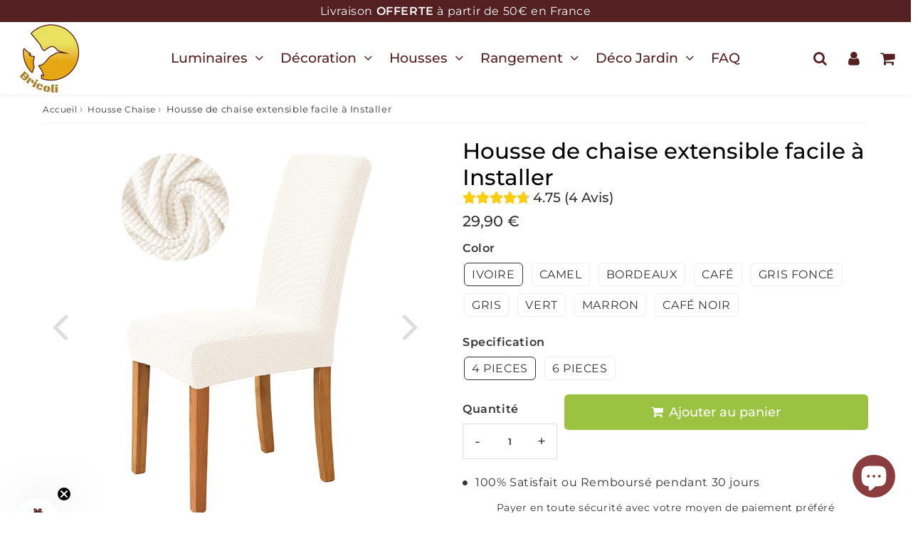

--- FILE ---
content_type: text/html; charset=utf-8
request_url: https://bricoli.com/products/housse-de-chaise
body_size: 53938
content:

<!doctype html>
<html class="no-touch no-js" lang="fr">
<head><meta charset="utf-8">
  <meta http-equiv="X-UA-Compatible" content="IE=edge,chrome=1">
  <meta name="viewport" content="width=device-width, initial-scale=1.0, shrink-to-fit=no" />
  <meta name="theme-color" content="#ffffff"><link rel="shortcut icon" href="//bricoli.com/cdn/shop/files/Logo_32x32.png?v=1672307262" type="image/png" />
  <link rel="apple-touch-icon" href="//bricoli.com/cdn/shop/files/Logo_128x128.png?v=1672307262"><title>
    Housse de chaise &ndash; Bricoli | La Boutique Déco
  </title>       
  <meta name="description" content="Envie de changer la couleur de vos chaises sans passer par la case travaux ou achat  Vous avez bien raison ! Pourquoi s’embêter à exploser son budget et passer plusieurs jours à donner une nouvelle vie à ses chaises alors qu’on peut en un claquement doigt changer l’intégralité de son style ? ">
<meta property="og:site_name" content="Bricoli | La Boutique Déco">
<meta property="og:url" content="https://bricoli.com/products/housse-de-chaise">
<meta property="og:title" content="Housse de chaise extensible facile à Installer">
<meta property="og:type" content="product">


<meta property="og:description" content="Envie de changer la couleur de vos chaises sans passer par la case travaux ou achat  Vous avez bien raison ! Pourquoi s’embêter à exploser son budget et passer plusieurs jours à donner une nouvelle vie à ses chaises alors qu’on peut en un claquement doigt changer l’intégralité de son style ? ">

<meta property="og:price:amount" content="29,90">
  <meta property="og:price:currency" content="EUR"><meta property="og:image" content="http://bricoli.com/cdn/shop/products/S9801bc04b80a449ba3f38eabaad819f5M_1024x1024.jpg?v=1674426353"><meta property="og:image" content="http://bricoli.com/cdn/shop/products/S8e2f8ed0cb0349ea9940c7fd48efe6a12_1024x1024.jpg?v=1674426353"><meta property="og:image" content="http://bricoli.com/cdn/shop/products/S14d73333f9f84e018eb4c531fbd258abd_1024x1024.jpg?v=1674426353">
<meta property="og:image:secure_url" content="https://bricoli.com/cdn/shop/products/S9801bc04b80a449ba3f38eabaad819f5M_1024x1024.jpg?v=1674426353"><meta property="og:image:secure_url" content="https://bricoli.com/cdn/shop/products/S8e2f8ed0cb0349ea9940c7fd48efe6a12_1024x1024.jpg?v=1674426353"><meta property="og:image:secure_url" content="https://bricoli.com/cdn/shop/products/S14d73333f9f84e018eb4c531fbd258abd_1024x1024.jpg?v=1674426353">


  <meta name="twitter:site" content="@shopify">


  <meta name="twitter:card" content="summary_large_image">
  <meta name="twitter:image" content="https://bricoli.com/cdn/shop/products/S9801bc04b80a449ba3f38eabaad819f5M_1024x1024.jpg?v=1674426353">
  <meta name="twitter:image:width" content="480">
  <meta name="twitter:image:height" content="480">

<meta name="twitter:title" content="Housse de chaise extensible facile à Installer">


<meta property="twitter:description" content="Envie de changer la couleur de vos chaises sans passer par la case travaux ou achat  Vous avez bien raison ! Pourquoi s’embêter à exploser son budget et passer plusieurs jours à donner une nouvelle vie à ses chaises alors qu’on peut en un claquement doigt changer l’intégralité de son style ? ">



  <link rel="canonical" href="https://bricoli.com/products/housse-de-chaise" />
  
<script>window.performance && window.performance.mark && window.performance.mark('shopify.content_for_header.start');</script><meta id="shopify-digital-wallet" name="shopify-digital-wallet" content="/64423919837/digital_wallets/dialog">
<meta name="shopify-checkout-api-token" content="73b398f00251ed0d9f434f92f438fa44">
<meta id="in-context-paypal-metadata" data-shop-id="64423919837" data-venmo-supported="false" data-environment="production" data-locale="fr_FR" data-paypal-v4="true" data-currency="EUR">
<link rel="alternate" hreflang="x-default" href="https://bricoli.com/products/housse-de-chaise">
<link rel="alternate" hreflang="fr" href="https://bricoli.com/products/housse-de-chaise">
<link rel="alternate" hreflang="de" href="https://bricoli.com/de/products/housse-de-chaise">
<link rel="alternate" hreflang="fr-CH" href="https://bricoli.com/fr-ch/products/housse-de-chaise">
<link rel="alternate" type="application/json+oembed" href="https://bricoli.com/products/housse-de-chaise.oembed">
<script async="async" src="/checkouts/internal/preloads.js?locale=fr-FR"></script>
<script id="shopify-features" type="application/json">{"accessToken":"73b398f00251ed0d9f434f92f438fa44","betas":["rich-media-storefront-analytics"],"domain":"bricoli.com","predictiveSearch":true,"shopId":64423919837,"locale":"fr"}</script>
<script>var Shopify = Shopify || {};
Shopify.shop = "ossouq.myshopify.com";
Shopify.locale = "fr";
Shopify.currency = {"active":"EUR","rate":"1.0"};
Shopify.country = "FR";
Shopify.theme = {"name":"20\/02\/2024","id":155655536976,"schema_name":"Speedfly Theme","schema_version":"4.6.2","theme_store_id":null,"role":"main"};
Shopify.theme.handle = "null";
Shopify.theme.style = {"id":null,"handle":null};
Shopify.cdnHost = "bricoli.com/cdn";
Shopify.routes = Shopify.routes || {};
Shopify.routes.root = "/";</script>
<script type="module">!function(o){(o.Shopify=o.Shopify||{}).modules=!0}(window);</script>
<script>!function(o){function n(){var o=[];function n(){o.push(Array.prototype.slice.apply(arguments))}return n.q=o,n}var t=o.Shopify=o.Shopify||{};t.loadFeatures=n(),t.autoloadFeatures=n()}(window);</script>
<script id="shop-js-analytics" type="application/json">{"pageType":"product"}</script>
<script defer="defer" async type="module" src="//bricoli.com/cdn/shopifycloud/shop-js/modules/v2/client.init-shop-cart-sync_BcDpqI9l.fr.esm.js"></script>
<script defer="defer" async type="module" src="//bricoli.com/cdn/shopifycloud/shop-js/modules/v2/chunk.common_a1Rf5Dlz.esm.js"></script>
<script defer="defer" async type="module" src="//bricoli.com/cdn/shopifycloud/shop-js/modules/v2/chunk.modal_Djra7sW9.esm.js"></script>
<script type="module">
  await import("//bricoli.com/cdn/shopifycloud/shop-js/modules/v2/client.init-shop-cart-sync_BcDpqI9l.fr.esm.js");
await import("//bricoli.com/cdn/shopifycloud/shop-js/modules/v2/chunk.common_a1Rf5Dlz.esm.js");
await import("//bricoli.com/cdn/shopifycloud/shop-js/modules/v2/chunk.modal_Djra7sW9.esm.js");

  window.Shopify.SignInWithShop?.initShopCartSync?.({"fedCMEnabled":true,"windoidEnabled":true});

</script>
<script>(function() {
  var isLoaded = false;
  function asyncLoad() {
    if (isLoaded) return;
    isLoaded = true;
    var urls = ["https:\/\/widebundle.com\/JS\/scripttagsales.js?shop=ossouq.myshopify.com"];
    for (var i = 0; i < urls.length; i++) {
      var s = document.createElement('script');
      s.type = 'text/javascript';
      s.async = true;
      s.src = urls[i];
      var x = document.getElementsByTagName('script')[0];
      x.parentNode.insertBefore(s, x);
    }
  };
  if(window.attachEvent) {
    window.attachEvent('onload', asyncLoad);
  } else {
    window.addEventListener('load', asyncLoad, false);
  }
})();</script>
<script id="__st">var __st={"a":64423919837,"offset":3600,"reqid":"c9a85b48-e546-4796-a5ee-a6e3830a36bf-1769354174","pageurl":"bricoli.com\/products\/housse-de-chaise","u":"03ab41828154","p":"product","rtyp":"product","rid":7988996800733};</script>
<script>window.ShopifyPaypalV4VisibilityTracking = true;</script>
<script id="captcha-bootstrap">!function(){'use strict';const t='contact',e='account',n='new_comment',o=[[t,t],['blogs',n],['comments',n],[t,'customer']],c=[[e,'customer_login'],[e,'guest_login'],[e,'recover_customer_password'],[e,'create_customer']],r=t=>t.map((([t,e])=>`form[action*='/${t}']:not([data-nocaptcha='true']) input[name='form_type'][value='${e}']`)).join(','),a=t=>()=>t?[...document.querySelectorAll(t)].map((t=>t.form)):[];function s(){const t=[...o],e=r(t);return a(e)}const i='password',u='form_key',d=['recaptcha-v3-token','g-recaptcha-response','h-captcha-response',i],f=()=>{try{return window.sessionStorage}catch{return}},m='__shopify_v',_=t=>t.elements[u];function p(t,e,n=!1){try{const o=window.sessionStorage,c=JSON.parse(o.getItem(e)),{data:r}=function(t){const{data:e,action:n}=t;return t[m]||n?{data:e,action:n}:{data:t,action:n}}(c);for(const[e,n]of Object.entries(r))t.elements[e]&&(t.elements[e].value=n);n&&o.removeItem(e)}catch(o){console.error('form repopulation failed',{error:o})}}const l='form_type',E='cptcha';function T(t){t.dataset[E]=!0}const w=window,h=w.document,L='Shopify',v='ce_forms',y='captcha';let A=!1;((t,e)=>{const n=(g='f06e6c50-85a8-45c8-87d0-21a2b65856fe',I='https://cdn.shopify.com/shopifycloud/storefront-forms-hcaptcha/ce_storefront_forms_captcha_hcaptcha.v1.5.2.iife.js',D={infoText:'Protégé par hCaptcha',privacyText:'Confidentialité',termsText:'Conditions'},(t,e,n)=>{const o=w[L][v],c=o.bindForm;if(c)return c(t,g,e,D).then(n);var r;o.q.push([[t,g,e,D],n]),r=I,A||(h.body.append(Object.assign(h.createElement('script'),{id:'captcha-provider',async:!0,src:r})),A=!0)});var g,I,D;w[L]=w[L]||{},w[L][v]=w[L][v]||{},w[L][v].q=[],w[L][y]=w[L][y]||{},w[L][y].protect=function(t,e){n(t,void 0,e),T(t)},Object.freeze(w[L][y]),function(t,e,n,w,h,L){const[v,y,A,g]=function(t,e,n){const i=e?o:[],u=t?c:[],d=[...i,...u],f=r(d),m=r(i),_=r(d.filter((([t,e])=>n.includes(e))));return[a(f),a(m),a(_),s()]}(w,h,L),I=t=>{const e=t.target;return e instanceof HTMLFormElement?e:e&&e.form},D=t=>v().includes(t);t.addEventListener('submit',(t=>{const e=I(t);if(!e)return;const n=D(e)&&!e.dataset.hcaptchaBound&&!e.dataset.recaptchaBound,o=_(e),c=g().includes(e)&&(!o||!o.value);(n||c)&&t.preventDefault(),c&&!n&&(function(t){try{if(!f())return;!function(t){const e=f();if(!e)return;const n=_(t);if(!n)return;const o=n.value;o&&e.removeItem(o)}(t);const e=Array.from(Array(32),(()=>Math.random().toString(36)[2])).join('');!function(t,e){_(t)||t.append(Object.assign(document.createElement('input'),{type:'hidden',name:u})),t.elements[u].value=e}(t,e),function(t,e){const n=f();if(!n)return;const o=[...t.querySelectorAll(`input[type='${i}']`)].map((({name:t})=>t)),c=[...d,...o],r={};for(const[a,s]of new FormData(t).entries())c.includes(a)||(r[a]=s);n.setItem(e,JSON.stringify({[m]:1,action:t.action,data:r}))}(t,e)}catch(e){console.error('failed to persist form',e)}}(e),e.submit())}));const S=(t,e)=>{t&&!t.dataset[E]&&(n(t,e.some((e=>e===t))),T(t))};for(const o of['focusin','change'])t.addEventListener(o,(t=>{const e=I(t);D(e)&&S(e,y())}));const B=e.get('form_key'),M=e.get(l),P=B&&M;t.addEventListener('DOMContentLoaded',(()=>{const t=y();if(P)for(const e of t)e.elements[l].value===M&&p(e,B);[...new Set([...A(),...v().filter((t=>'true'===t.dataset.shopifyCaptcha))])].forEach((e=>S(e,t)))}))}(h,new URLSearchParams(w.location.search),n,t,e,['guest_login'])})(!0,!0)}();</script>
<script integrity="sha256-4kQ18oKyAcykRKYeNunJcIwy7WH5gtpwJnB7kiuLZ1E=" data-source-attribution="shopify.loadfeatures" defer="defer" src="//bricoli.com/cdn/shopifycloud/storefront/assets/storefront/load_feature-a0a9edcb.js" crossorigin="anonymous"></script>
<script data-source-attribution="shopify.dynamic_checkout.dynamic.init">var Shopify=Shopify||{};Shopify.PaymentButton=Shopify.PaymentButton||{isStorefrontPortableWallets:!0,init:function(){window.Shopify.PaymentButton.init=function(){};var t=document.createElement("script");t.src="https://bricoli.com/cdn/shopifycloud/portable-wallets/latest/portable-wallets.fr.js",t.type="module",document.head.appendChild(t)}};
</script>
<script data-source-attribution="shopify.dynamic_checkout.buyer_consent">
  function portableWalletsHideBuyerConsent(e){var t=document.getElementById("shopify-buyer-consent"),n=document.getElementById("shopify-subscription-policy-button");t&&n&&(t.classList.add("hidden"),t.setAttribute("aria-hidden","true"),n.removeEventListener("click",e))}function portableWalletsShowBuyerConsent(e){var t=document.getElementById("shopify-buyer-consent"),n=document.getElementById("shopify-subscription-policy-button");t&&n&&(t.classList.remove("hidden"),t.removeAttribute("aria-hidden"),n.addEventListener("click",e))}window.Shopify?.PaymentButton&&(window.Shopify.PaymentButton.hideBuyerConsent=portableWalletsHideBuyerConsent,window.Shopify.PaymentButton.showBuyerConsent=portableWalletsShowBuyerConsent);
</script>
<script data-source-attribution="shopify.dynamic_checkout.cart.bootstrap">document.addEventListener("DOMContentLoaded",(function(){function t(){return document.querySelector("shopify-accelerated-checkout-cart, shopify-accelerated-checkout")}if(t())Shopify.PaymentButton.init();else{new MutationObserver((function(e,n){t()&&(Shopify.PaymentButton.init(),n.disconnect())})).observe(document.body,{childList:!0,subtree:!0})}}));
</script>
<link id="shopify-accelerated-checkout-styles" rel="stylesheet" media="screen" href="https://bricoli.com/cdn/shopifycloud/portable-wallets/latest/accelerated-checkout-backwards-compat.css" crossorigin="anonymous">
<style id="shopify-accelerated-checkout-cart">
        #shopify-buyer-consent {
  margin-top: 1em;
  display: inline-block;
  width: 100%;
}

#shopify-buyer-consent.hidden {
  display: none;
}

#shopify-subscription-policy-button {
  background: none;
  border: none;
  padding: 0;
  text-decoration: underline;
  font-size: inherit;
  cursor: pointer;
}

#shopify-subscription-policy-button::before {
  box-shadow: none;
}

      </style>

<script>window.performance && window.performance.mark && window.performance.mark('shopify.content_for_header.end');</script> 

  <!-- CSS - JS ================================================== -->     
  <link rel="preconnect" href="https://cdn.shopify.com" as="style" crossorigin>
  <link rel="preconnect" href="https://fonts.shopifycdn.com" crossorigin>  
  <link rel="preconnect" href="https://v.shopify.com" /> 
  <link rel="preconnect" href="https://cdn.shopifycloud.com" /> 
  <link rel="preconnect" href="https://monorail-edge.shopifysvc.com">  
  <link rel="preconnect" href="https://cdnjs.cloudflare.com">   

  
<style data-shopify>

@font-face {
  font-family: Montserrat;
  font-weight: 400;
  font-style: normal;
  font-display: swap;
  src: url("//bricoli.com/cdn/fonts/montserrat/montserrat_n4.81949fa0ac9fd2021e16436151e8eaa539321637.woff2") format("woff2"),
       url("//bricoli.com/cdn/fonts/montserrat/montserrat_n4.a6c632ca7b62da89c3594789ba828388aac693fe.woff") format("woff");
}


@font-face {
  font-family: Montserrat;
  font-weight: 600;
  font-style: normal;
  font-display: swap;
  src: url("//bricoli.com/cdn/fonts/montserrat/montserrat_n6.1326b3e84230700ef15b3a29fb520639977513e0.woff2") format("woff2"),
       url("//bricoli.com/cdn/fonts/montserrat/montserrat_n6.652f051080eb14192330daceed8cd53dfdc5ead9.woff") format("woff");
}

@font-face {
  font-family: Montserrat;
  font-weight: 500;
  font-style: normal;
  font-display: swap;
  src: url("//bricoli.com/cdn/fonts/montserrat/montserrat_n5.07ef3781d9c78c8b93c98419da7ad4fbeebb6635.woff2") format("woff2"),
       url("//bricoli.com/cdn/fonts/montserrat/montserrat_n5.adf9b4bd8b0e4f55a0b203cdd84512667e0d5e4d.woff") format("woff");
}

@font-face {
  font-family: Montserrat;
  font-weight: 400;
  font-style: normal;
  font-display: swap;
  src: url("//bricoli.com/cdn/fonts/montserrat/montserrat_n4.81949fa0ac9fd2021e16436151e8eaa539321637.woff2") format("woff2"),
       url("//bricoli.com/cdn/fonts/montserrat/montserrat_n4.a6c632ca7b62da89c3594789ba828388aac693fe.woff") format("woff");
}

@font-face {
  font-family: Montserrat;
  font-weight: 500;
  font-style: normal;
  font-display: swap;
  src: url("//bricoli.com/cdn/fonts/montserrat/montserrat_n5.07ef3781d9c78c8b93c98419da7ad4fbeebb6635.woff2") format("woff2"),
       url("//bricoli.com/cdn/fonts/montserrat/montserrat_n5.adf9b4bd8b0e4f55a0b203cdd84512667e0d5e4d.woff") format("woff");
}


:root {

  /* Width variables */
  --page-width: 1200px;
  --section-spaced: 3rem; 
  --gutter: 2rem;
  --gutter-half: calc(var(--gutter) / 2);
  --gutter-quarter: calc(var(--gutter) / 4);

  /* FONT */

  /* Titles Font */
  --headerFontStack: Montserrat, sans-serif;
  --headerFontWeight: 500;

  /* Body Font */
  --bodyFontStack: Montserrat, sans-serif;
  --baseFontSize: 1.6rem;
  --baseFontSizeMobile: 1.5rem;

  /* Navigation and Button Font */
  --accentFontStack: Montserrat, sans-serif;
  --accentFontWeight: 500;

  /* FONT SIZES */

  --h1FontSize: 3.1rem;
  --h2FontSize: 2.8rem;
  --h3FontSize: 2.4rem;
  --h4FontSize: 2.1rem;
  --h5FontSize: 1.9rem;

  --h1FontSizeSm: 2.2rem;
  --h2FontSizeSm: 2.6rem;
  --h3FontSizeSm: 1.8rem;
  --h4FontSizeSm: 1.7rem;
  --h5FontSizeSm: 1.6rem;

  --btnAtcFontSize: 1.8rem;
  --btnFontSize: 1.6rem;
  --btnPadding: 1.6rem;
  --btnAtcPadding: 1.6rem;
  
  --btnFontWeight: 500;
  
  --navFontSize: 1.9rem;

  --priceFontSize: 2.1rem;
  --priceFontSizeSmall: 1.6rem;
  
  /* COLORS */

  /* General colors */
  --colorBody: #ffffff;
  --colorTextBody: #333333;
  --colorTextTitle: #333333; 

  --colorSectionTitles: #000000;
  --colorSectionTitlesBg: ;
  --colorError: #ff1100;
  --colorPrice: #333;
  --colorPrice2: #333;
  
  --colorPriceBg: #552022;
  --colorPriceText: #fff; 

  /* Button colors */
  
  --colorBtnPrimaryBg: #e7aa00;
  --colorBtnPrimaryText: #fff;
  --sizeBtnPrimaryBorder: 0px; 
  --colorBtnPrimaryBorder: #333;
  --colorBtnPrimaryBgHover: #9bc240;
  --colorBtnPrimaryTextHover: #fff;
  --colorBtnPrimaryBorderHover: #333;

  --colorBtnSecondaryBg: #dcdcdc;
  --colorBtnSecondaryText: #666;  
  --sizeBtnSecondaryBorder: 0px;
  --colorBtnSecondaryBorder: #333;
  --colorBtnSecondaryBgHover: #dcdcdc;
  --colorBtnSecondaryTextHover: #555;  
  --colorBtnSecondaryBorderHover: #333;

  --colorBtnThirdBg: #552022;
  --colorBtnThirdText: #ffffff;  
  --sizeBtnThirdBorder: 0px;
  --colorBtnThirdBorder: #333;

  --colorBtnThirdBgHover: #e7a710;
  --colorBtnThirdTextHover: #FFF;  
  --colorBtnThirdBorderHover: #333;

  --colorBtnAtcText: #fff;
  --colorBtnAtcBg: #9bc240;
  --colorBtnAtcTextHover: #fff;
  --colorBtnAtcBgHover: #e7aa00;
  --sizeBtnAtcBorder: 0px; 
  --colorBtnAtcBorder: #333;
  --colorBtnBuyNowText: #242424;
  --colorBtnBuyNowBg: #eeb933;

  /* link colors */
  --colorLink: #8b3c3f;

 /* Site Header */
  --headerBackground: #fff;
  --headerText: #552022;
  --headerButtonAndSearch: ;
  --headerSearchColor: #552022;
  --headerSearchBgColor: rgba(0,0,0,0);
  --headerActionCartColor: #552022;
  --headerActionCartBgColor: rgba(0,0,0,0);
  --headerAccountColor: #552022;
  --headerAccountBgColor: rgba(0,0,0,0);
  --headerCartCount: #ff1100;  
  --topheaderTextColor:#fff;
  --topheaderBgColor:#552022;
  --sectionCollectionColorText:#fff;
  --sectionCollectionColorBg:rgba(51, 51, 51, 0.8);
  --sectionCollectionColorTextHover:#fff;
  --sectionCollectionColorBgHover:rgba(17, 17, 17, 0.8);

  --sectionHeaderColorIcon1: ;
  --sectionHeaderColorIcon2: ;

  --searchAutoCompleteBg: #fff;
  --searchAutoCompleteBorder: #ddd;
  --searchAutoCompleteColor: #333;
  --searchModalBgColor: rgba(0, 0, 0, 0.9);
  --searchModalBtnCloseColor: #FFF;
  --searchModalBlocBorderColor: #FFF;
  --searchModalBlocTextColor: #FFF;
  --searchModalBlocIconColor: #FFF;

  /* Product */

  --navProductsText: #333333;
  --tabColor: #333;
  --tabBgColor: #F0F0F0;
  --tabBorderColor: #ddd;
  
  --variantLabel: #333;
  --swatchBtnColor: #333;
  --swatchBtnBgColor: #fff;
  --swatchBtnBorderColor: #eee;
  --swatchBtnColorHover: #333;
  --swatchBtnBgColorHover: #fff;
  --swatchBtnBorderColorHover: #333;
  --swatchBtnBorderWidth: 1;  
  --variant-box-shadow: 0 0 0px ;

  /* Cart */
  --headerCartColor: #333;
  --headerCartBg: #fff;
  --headerCartBorder: #DDD;

  /* Nav background */
  --colorNav: #fff;
  --colorNavText: #552022;
  --colorNavTextHover: #e7a710;
  --colorNavTextHover2: #be6063;
  --colorNav2: #fff;
  --colorNav2Text: #333;
  --colorMegamenu: #fff;

  /* Mobile Nav Bar */
  --mobileNavBarHeight: 50px;

  /* Product */
  --productStockBg: #ffe8e8;
  --productStockBgActive: #ca0000;
  --productQtyColor: #333333;
  --productQtyBgColor: rgba(0,0,0,0);
  --colorBorder: #dedede;

  /* Blog */
  --blog-summary-bg-color: #F9F9F9;
  --blog-summary-border-color: #dddddd;
  --blog-summary-title-color: #333333;
  --blog-summary-link-color: #186ab9;
  

  /* Slider */
  --slider_title_color: #000000;
  --slider_bgtitle_color: ;
  --slider_text_color: #000000;
  --slider_bgtext_color: ;
  --slider_btn_title_color: #fff;
  --slider_btn_bgtitle_color: ;
  --slider_btn_text_hover_title_color: #333;
  --slider_btn_bg_hover_title_color: #FFF;
  --slider_btn_border_color: #FFF;
  --slider_btn_border_hover_color: #FFF;

  --slider_btn2_title_color: #333;
  --slider_btn2_bgtitle_color: #ffffff;
  --slider_btn2_text_hover_title_color: #fff;
  --slider_btn2_bg_hover_title_color: #333;
  --slider_btn2_border_color: #333;
  --slider_btn2_border_hover_color: #333;

  --slider_angle: #ddd;
  --slider_btn_scroll_color: #2e3438;
  --slider_btn_scroll_bg_color: rgba(255, 255, 255, 0.7);
  --slider_dots_color: #fff;
  --slider_dots_color_hover: #e0932f;

  /* Testimonial */
  --color-testimonial: #000000;
  --color-testimonial-star: #333333;
  --color-testimonial-arrow-bg: ;
  --color-testimonial-arrow: #333333;

  /* FAQ */
  --colorFaqPanelTitle: #333;
  --colorFaqPanelTitleBg: ;
  --colorFaqPanelText: #333;
  --colorFaqPanelTextBg: ;
  --colorFaqPanelBorder: #DEDEDE;

  /* newsletter */
  --color-newsletter-form-field: #333333;
  --color-newsletter-form-field-bg: #DEDEDE;
  --color-newsletter-form-btn: #FFFFFF;
  --color-newsletter-form-btn-bg: #333333;

  /* newsletter popup */
  --newsletterPopupColor: #333;
  --newsletterPopupBgColor: #fff;
  --newsletterPopupClose: #fff;
  --newsletterPopupBgClose: #911b1b;

  /* sticky bar */
  --stickybarColor: #333;
  --stickybarBgColor: #fff;
  --stickybarPositionTop: auto;
  --stickybarPositionBottom: 0;

  /* bundles */
  --bundleColor: #333;
  --bundleBgColor: #f0f0f0;
  --bundleStarColor: #ecb122;

  /* special offer */
  --specialOfferColor: #333;
  --specialOfferBgColor: #FFFFFF;
  --specialOfferColorActive: #333;
  --specialOfferBgColorActive: #f5f5f5;
  --specialOfferPrice: #f50a0a;
  --specialOfferBorderColor: #F0F0F0;
  --specialOfferChecked: #333;

  /* Site Footer */
  --colorFooterBg: #dcdcdc;
  --colorFooterTitle: #333333;
  --colorFooterText: #333333;
  --colorSvg:#552022;
  --colorFooterBgBtn: #552022;
  --colorFooterBgBtnText: #eee;
  --colorFooterBgInput: #ffffff;
  --colorFooterBgInputText: #dcdcdc;
  --colorBackToTop1: #552022;
  --colorBackToTop2: rgba(255, 255, 255, 0.9);
  --colorFooterSocialLinks: #552022;


  /* Size chart */
  --sizeChartColor: #333;
  --sizeChartBg: #FFF;
  --sizeChartTitleColor: #fff;
  --sizeChartTitleBg: #333;

  /* Helper colors */
  --disabledGrey: #f6f6f6;
  --disabledBorder: var(--disabledGrey);
  --errorRed: #dc0000;
  --errorRedBg: var(--errorRed);
  --successGreen: #0a942a;

  /* Radius */
  --radius: 2px;
  --btnBorderRadius:6px;

 /* Share buttons  */
  --shareButtonHeight: 22px;
  --shareButtonCleanHeight: 30px;
  --shareBorderColor: #ececec;

 /* Collections */
  --filterIconWidth: 12px;
  --innerFilterIconWidth: 6px;

  /* Placeholder colors */
  --color-blankstate: rgba(var(--colorTextBody), 0.35);
  --color-blankstate-border: rgba(var(--colorTextBody), 0.2);
  --color-blankstate-background: rgba(var(--colorTextBody), 0.1);
  --color-text-body-opacity1: rgba(51, 51, 51, 0.05);
  --color-text-body-opacity2: rgba(51, 51, 51, 0.1);
  --color-text-body-opacity3: rgba(51, 51, 51, 0.2);
  --color-text-body-opacity4: rgba(51, 51, 51, 0.3);

  /*  SPACINGS */

  /* Letter Spacing */
  --titleLetterSpacing: 0px;
  --navLetterSpacing: 0px;
  --btnLetterSpacing: 0px;  
  
}    

.color-scheme-1, .shopify-section .color-scheme-1 > div {
  background: #F0F0F0;
  color: #333333;
   --colorSectionTitles: #333333; 
}

.color-scheme-2, .shopify-section .color-scheme-2 > div {
  background: #4c96c1;
  color: #FFFFFF;
  --colorSectionTitles: #FFFFFF; 
}

.color-scheme-3, .shopify-section .color-scheme-3 > div  {
  background: #e0932f;
  color: #FFFFFF;
  --colorSectionTitles: #FFFFFF; 
}


.color-scheme-inverse, .shopify-section .color-scheme-inverse > div {
  color: #F0F0F0;
  background: #333333;
}
.color-scheme-inverse * {
  --colorSectionTitles: #F0F0F0; 
}
.color-scheme-1 .btn-inherit, .shopify-section .color-scheme-1 .btn-inherit { 
  --colorBtnPrimaryBorder: #333333;
}
.color-scheme-2 .btn-inherit, .shopify-section .color-scheme-2 .btn-inherit { 
  --colorBtnPrimaryBorder: #FFFFFF;
}
.color-scheme-3 .btn-inherit, .shopify-section .color-scheme-3 .btn-inherit { 
  --colorBtnPrimaryBorder: #FFFFFF;
}
.color-scheme-3 .btn-inherit, .shopify-section .color-scheme-4 .btn-inherit { 
  --colorBtnThirdBorder: ;
}
.color-scheme-inverse .btn-inherit, .shopify-section .color-scheme-inverse .btn-inherit {
  --colorBtnPrimaryBg: #fff;
  --colorBtnPrimaryText: #e7aa00;
  --colorBtnPrimaryBorder: #fff;
}

/*.shopify-section .color-scheme-1:not(.image-with-text-section), .shopify-section .color-scheme-2:not(.image-with-text-section), 
.shopify-section .color-scheme-3:not(.image-with-text-section), .shopify-section .color-scheme-inverse:not(.image-with-text-section) {
  padding:var(--section-spaced) 0;
}
*/

.shopify-section .color-scheme:not(.color-scheme-none) .color-scheme-inner {  
   padding:var(--gutter);
}
.shopify-section .color-scheme-1 .color-scheme-inner {
   background: rgba(51, 51, 51, 0.05);  
}
.shopify-section .color-scheme-2 .color-scheme-inner {
   background: rgba(255, 255, 255, 0.05);  
}
.shopify-section .color-scheme-3 .color-scheme-inner {
   background: rgba(255, 255, 255, 0.05);  
}
.shopify-section .color-scheme-inverse .color-scheme-inner {
   background: rgba(240, 240, 240, 0.05);  
}




</style>
 
 
  <link rel="preload" href=//bricoli.com/cdn/shop/t/23/assets/font-awesome.min.css?v=26453962904965803031708500561 as="style" onload="this.rel='stylesheet'">  

  <link href="//bricoli.com/cdn/shop/t/23/assets/theme.css?v=91931215466785469511730207267" rel="stylesheet" type="text/css" media="all" />
  
  <script src="//bricoli.com/cdn/shop/t/23/assets/vendor.js?v=45007066030548803271708414221" defer></script> 
  <script src="//bricoli.com/cdn/shop/t/23/assets/jquery-3.6.0.min.js?v=115860211936397945481708414221"></script> 
  <script src="//bricoli.com/cdn/shop/t/23/assets/theme.js?v=32660427758097077431729237182" defer></script>   
   
  
  

     
  
  <!-- Code script ================================================== -->
       
  <meta name="google-site-verification" content="bN5vl8VG7sFFAkpJVi2HlruekdlVVqkCpraOkd20ia8" />

  <style>
    .slideshow .slide:not(:first-child), .slick-slider .slick-slide:not(:first-child) { display: none; opacity: 0; }
    .slideshow.slick-initialized .slide, .slick-slider.slick-initialized .slick-slide, .slick-slider.slick-initialized .slideshow-show-true  { display: block !important; opacity: 1; } 
    .slick-slider  { opacity: 0; }
    .slick-slider.slick-initialized { opacity: 1 !important; }
  </style>
  


<script>
    
    
    
    
    var gsf_conversion_data = {page_type : 'product', event : 'view_item', data : {product_data : [{variant_id : 43656513388765, product_id : 7988996800733, name : "Housse de chaise extensible facile à Installer", price : "29.90", currency : "EUR", sku : "14:29#Ivory;200007763:201336100;183:200008307#4 Pieces", brand : "Bricoli", variant : "Ivoire / 4 Pieces", category : "", quantity : "100" }], total_price : "29.90", shop_currency : "EUR"}};
    
</script>
<!-- BEGIN app block: shopify://apps/consentmo-gdpr/blocks/gdpr_cookie_consent/4fbe573f-a377-4fea-9801-3ee0858cae41 -->


<!-- END app block --><!-- BEGIN app block: shopify://apps/klaviyo-email-marketing-sms/blocks/klaviyo-onsite-embed/2632fe16-c075-4321-a88b-50b567f42507 -->












  <script async src="https://static.klaviyo.com/onsite/js/VsSb2U/klaviyo.js?company_id=VsSb2U"></script>
  <script>!function(){if(!window.klaviyo){window._klOnsite=window._klOnsite||[];try{window.klaviyo=new Proxy({},{get:function(n,i){return"push"===i?function(){var n;(n=window._klOnsite).push.apply(n,arguments)}:function(){for(var n=arguments.length,o=new Array(n),w=0;w<n;w++)o[w]=arguments[w];var t="function"==typeof o[o.length-1]?o.pop():void 0,e=new Promise((function(n){window._klOnsite.push([i].concat(o,[function(i){t&&t(i),n(i)}]))}));return e}}})}catch(n){window.klaviyo=window.klaviyo||[],window.klaviyo.push=function(){var n;(n=window._klOnsite).push.apply(n,arguments)}}}}();</script>

  
    <script id="viewed_product">
      if (item == null) {
        var _learnq = _learnq || [];

        var MetafieldReviews = null
        var MetafieldYotpoRating = null
        var MetafieldYotpoCount = null
        var MetafieldLooxRating = null
        var MetafieldLooxCount = null
        var okendoProduct = null
        var okendoProductReviewCount = null
        var okendoProductReviewAverageValue = null
        try {
          // The following fields are used for Customer Hub recently viewed in order to add reviews.
          // This information is not part of __kla_viewed. Instead, it is part of __kla_viewed_reviewed_items
          MetafieldReviews = {"rating":{"scale_min":"1.0","scale_max":"5.0","value":"4.75"},"rating_count":4};
          MetafieldYotpoRating = null
          MetafieldYotpoCount = null
          MetafieldLooxRating = null
          MetafieldLooxCount = null

          okendoProduct = null
          // If the okendo metafield is not legacy, it will error, which then requires the new json formatted data
          if (okendoProduct && 'error' in okendoProduct) {
            okendoProduct = null
          }
          okendoProductReviewCount = okendoProduct ? okendoProduct.reviewCount : null
          okendoProductReviewAverageValue = okendoProduct ? okendoProduct.reviewAverageValue : null
        } catch (error) {
          console.error('Error in Klaviyo onsite reviews tracking:', error);
        }

        var item = {
          Name: "Housse de chaise extensible facile à Installer",
          ProductID: 7988996800733,
          Categories: ["Housse Chaise","Housses","Tous Nos Produits"],
          ImageURL: "https://bricoli.com/cdn/shop/products/S9801bc04b80a449ba3f38eabaad819f5M_grande.jpg?v=1674426353",
          URL: "https://bricoli.com/products/housse-de-chaise",
          Brand: "Bricoli",
          Price: "29,90 €",
          Value: "29,90",
          CompareAtPrice: "27,19 €"
        };
        _learnq.push(['track', 'Viewed Product', item]);
        _learnq.push(['trackViewedItem', {
          Title: item.Name,
          ItemId: item.ProductID,
          Categories: item.Categories,
          ImageUrl: item.ImageURL,
          Url: item.URL,
          Metadata: {
            Brand: item.Brand,
            Price: item.Price,
            Value: item.Value,
            CompareAtPrice: item.CompareAtPrice
          },
          metafields:{
            reviews: MetafieldReviews,
            yotpo:{
              rating: MetafieldYotpoRating,
              count: MetafieldYotpoCount,
            },
            loox:{
              rating: MetafieldLooxRating,
              count: MetafieldLooxCount,
            },
            okendo: {
              rating: okendoProductReviewAverageValue,
              count: okendoProductReviewCount,
            }
          }
        }]);
      }
    </script>
  




  <script>
    window.klaviyoReviewsProductDesignMode = false
  </script>







<!-- END app block --><!-- BEGIN app block: shopify://apps/vitals/blocks/app-embed/aeb48102-2a5a-4f39-bdbd-d8d49f4e20b8 --><link rel="preconnect" href="https://appsolve.io/" /><link rel="preconnect" href="https://cdn-sf.vitals.app/" /><script data-ver="58" id="vtlsAebData" class="notranslate">window.vtlsLiquidData = window.vtlsLiquidData || {};window.vtlsLiquidData.buildId = 56644;

window.vtlsLiquidData.apiHosts = {
	...window.vtlsLiquidData.apiHosts,
	"1": "https://appsolve.io"
};
	window.vtlsLiquidData.moduleSettings = {"4":{"487":"1","488":"888888","673":false,"975":true,"976":true,"980":"{}"},"5":[],"7":[],"9":[],"10":{"66":"rectangle","67":"ffffff","68":"pop","69":"left","70":1,"71":"ff0101"},"12":{"29":true,"30":true,"31":true,"32":true,"108":false},"13":{"34":"☞ HEY ! Votre Cadeau vous attend…"},"14":{"45":6,"46":8,"47":10,"48":12,"49":8,"51":true,"52":true,"112":"dark","113":"bottom","198":"fafafa","199":"888888","200":"363636","201":"636363","202":"636363","203":14,"205":13,"206":460,"207":9,"222":false,"223":true,"353":"de","354":"acheté","355":"Quelqu'un","419":"seconde","420":"secondes","421":"minute","422":"minutes","423":"heure","424":"heures","433":"il y a","458":"","474":"standard","475":"rounded","490":false,"497":"ajouté au panier","498":false,"499":false,"500":10,"501":"##count## personnes ont ajouté ce produit au panier aujourd'hui :","515":"San Francisco, CA","557":true,"589":"00a332","799":60,"802":1,"807":"jour","808":"jours"},"15":{"37":"color","38":"Payer en toute sécurité avec votre moyen de paiement préféré","63":"2120bb","64":"mastercard,paypal,maestro,visa,american_express","65":"left","78":20,"79":20,"920":"{\"container\": {\"traits\": {\"margin\": {\"default\": \"0px 0 0px auto\"}, \"textAlign\": {\"default\": \"center\"}}}}"},"16":{"232":true,"245":"bottom","246":"bottom","247":"Add to Cart","411":true,"417":false,"418":false,"477":"automatic","478":"000000","479":"ffffff","489":true,"843":"ffffff","844":"2e2e2e","921":false,"922":true,"923":true,"924":"1","925":"1","952":"{\"productDetails\":{\"traits\":{\"stickySubmitBtnStyle\":{\"default\":\"small\"}}}}","1021":true,"1110":false,"1154":0,"1155":true,"1156":true,"1157":false,"1158":0,"1159":false,"1160":false,"1161":false,"1162":false,"1163":false,"1182":false,"1183":true,"1184":"","1185":false},"21":{"142":true,"143":"left","144":0,"145":0,"190":true,"216":"ffce07","217":true,"218":0,"219":0,"220":"center","248":true,"278":"ffffff","279":true,"280":"ffffff","281":"eaeaea","287":"Avis","288":"Voir plus d'avis","289":"Laisser un avis","290":"Partagez votre expérience","291":"note","292":"Nom","293":"Avis","294":"Nous aimerions bien voir une photo","295":"Valider votre avis","296":"Annuler","297":"Pas d'avis pour l'instant. Soit le premier à laisser un avis.","333":20,"334":100,"335":10,"336":50,"410":false,"447":"Merci pour avoir rajouté votre avis!","481":"{{ stars }} {{ averageRating }} ({{ totalReviews }} {{ reviewsTranslation }})","482":"{{ stars }} ({{ totalReviews }})","483":19,"484":18,"494":2,"504":"Seulement les images de type fichiers sont supportées pour être téléversés","507":true,"508":"E-mail","510":"00a332","563":"L'avis n'a pas pu être rajouté, si le problème persiste, merci de nous contacter.","598":"Réponse de la boutique","688":"Nos produits font fureur dans le monde entier !","689":"Clients satisfaits","691":false,"745":true,"746":"columns","747":true,"748":"ffce07","752":"Avis vérifié","787":"columns","788":true,"793":"000000","794":"ffffff","846":"5e5e5e","877":"222222","878":"737373","879":"f7f7f7","880":"5e5e5e","948":0,"949":0,"951":"{}","994":"Nos clients nous adorent","996":1,"1002":4,"1003":false,"1005":false,"1034":false,"1038":20,"1039":20,"1040":10,"1041":10,"1042":100,"1043":50,"1044":"columns","1045":true,"1046":"5e5e5e","1047":"5e5e5e","1048":"222222","1061":false,"1062":0,"1063":0,"1064":"Collecté par","1065":"De {{reviews_count}} avis","1067":true,"1068":false,"1069":true,"1070":true,"1072":"{}","1073":"left","1074":"center","1078":true,"1089":"{}","1090":0},"22":{"165":false,"193":"f31212","234":"Vous pourriez être intéressé(e) ","238":"left","323":"De","325":"Ajouter au panier","342":false,"406":false,"445":"En rupture de stock","486":"","675":"1,3,4,5,6,7","856":"ffffff","857":"f6f6f6","858":"4f4f4f","960":"{\"productTitle\":{\"traits\":{\"fontWeight\":{\"default\":\"600\"}}}}","1015":1,"1017":1,"1019":true,"1022":true},"24":{"93":5,"94":"ffffff","359":"000000","389":"","390":"Panier est réservé pendant {{ counter }} minutes !","502":true,"977":"{\"container\":{\"traits\":{\"margin\":{\"default\":\"5px 0 5px 0\"}}}}","1084":false,"1199":false,"1200":0},"25":{"537":false,"538":true,"541":"505050","542":"Voir d'autres résultats","543":"Recherches populaires","544":"Voici vos résultats","545":"Nous n'avons trouvé aucun résultat.","546":"Que cherchez-vous ?","547":"Collections","548":true},"31":[],"48":{"469":true,"491":true,"588":true,"595":false,"603":"","605":"","606":"","781":true,"783":1,"876":0,"1076":true,"1105":0,"1198":false},"51":{"599":true,"604":true,"873":""},"53":{"636":"4b8e15","637":"ffffff","638":0,"639":5,"640":"Vous Économisez :","642":"Rupture de stock","643":"Cet Article","644":"Prix Promo (-X%)","645":true,"646":"Ajouter au Panier","647":"pour","648":"avec","649":"de réduction","650":"\/u","651":"Ajouter","652":"Sous-total","653":"Réduction","654":"Ancien prix","655":0,"656":0,"657":0,"658":0,"659":"f3f2f2","660":14,"661":"center","671":"000000","702":"Quantité","731":"et","733":0,"734":"362e94","735":"8e86ed","736":true,"737":true,"738":true,"739":"right","740":60,"741":"Gratuit","742":"gratuitement","743":"Récupérer mon cadeau","744":"1,2,4,5","750":"Cadeau","762":"Remise","763":false,"773":"Votre produit a été ajouté au panier.","786":"économiser","848":"ffffff","849":"f6f6f6","850":"4f4f4f","851":"Par objet:","895":"eceeef","1007":"Choisis autre","1010":"{}","1012":true,"1028":"D'autres clients ont adoré cette offre","1029":"Ajouter à la commande","1030":"Ajouté à la commande","1031":"Procéder au paiement","1032":1,"1033":"{}","1035":"Voir plus","1036":"Voir moins","1037":"{\"productCard\":{\"traits\":{\"boxShadow\":{\"default\":\"2px 2px 10px rgba(0,0,0,.1)\"},\"border\":{\"default\":\"none\"}}}}","1077":"%","1083":"Procéder au paiement","1085":100,"1086":"cd1900","1091":10,"1092":1,"1093":"{\"table\":{\"traits\":{\"borderRadius\":{\"default\":4}}},\"title\":{\"traits\":{\"color\":{\"default\":\"#000000\"},\"backgroundColor\":{\"default\":\"#ffffff\"}}}}","1164":"Livraison gratuite","1188":"light","1190":"center","1191":"light","1192":"square"}};

window.vtlsLiquidData.shopThemeName = "Speedfly Theme";window.vtlsLiquidData.settingTranslation = {"13":{"34":{"fr":"☞ HEY ! Votre Cadeau vous attend…","de":"☞ Nicht vergessen …"}},"15":{"38":{"fr":"Payer en toute sécurité avec votre moyen de paiement préféré","de":"Bezahlen Sie sicher mit Ihrer bevorzugten Zahlungsart"}},"22":{"234":{"fr":"Vous pourriez être intéressé(e) ","de":"Kunden, die dies gekauft haben, kauften auch"},"323":{"fr":"De","de":"Von"},"325":{"fr":"Ajouter au panier","de":"In den Warenkorb"},"445":{"fr":"En rupture de stock","de":"Nicht vorrätig"}},"21":{"287":{"fr":"Avis","de":"Rezensionen"},"288":{"fr":"Voir plus d'avis","de":"Weitere Rezensionen anzeigen"},"289":{"fr":"Laisser un avis","de":"Rezension schreiben"},"290":{"fr":"Partagez votre expérience","de":"Teilen Sie Ihre Erfahrungen"},"291":{"fr":"note","de":"Bewertung"},"292":{"fr":"Nom","de":"Name"},"293":{"fr":"Avis","de":"Rezension"},"294":{"fr":"Nous aimerions bien voir une photo","de":"Wir würden gern ein Bild sehen"},"295":{"fr":"Valider votre avis","de":"Rezension absenden"},"296":{"fr":"Annuler","de":"Abbrechen"},"297":{"fr":"Pas d'avis pour l'instant. Soit le premier à laisser un avis.","de":"Noch keine Rezensionen. Fügen Sie als Erster eine Rezension hinzu."},"447":{"fr":"Merci pour avoir rajouté votre avis!","de":"Vielen Dank für Ihre Rezension!"},"481":{"fr":"{{ stars }} {{ averageRating }} ({{ totalReviews }} {{ reviewsTranslation }})","de":"{{ stars }} {{ averageRating }} ({{ totalReviews }} {{ reviewsTranslation }})"},"482":{"fr":"{{ stars }} ({{ totalReviews }})","de":"{{ stars }} ({{ totalReviews }})"},"504":{"fr":"Seulement les images de type fichiers sont supportées pour être téléversés","de":"Zum Hochladen werden nur Bilddateitypen unterstützt"},"508":{"fr":"E-mail","de":"E-Mail"},"563":{"fr":"L'avis n'a pas pu être rajouté, si le problème persiste, merci de nous contacter.","de":"Die Rezension konnte nicht hinzugefügt werden. Wenn das Problem weiterhin besteht, nehmen Sie bitte Kontakt mit uns auf."},"598":{"fr":"Réponse de la boutique","de":"Shop-Antwort"},"688":{"fr":"Nos produits font fureur dans le monde entier !","de":"Kunden aus aller Welt lieben unsere Produkte!"},"689":{"fr":"Clients satisfaits","de":"Zufriedene Kunden"},"752":{"fr":"Avis vérifié","de":"Verifizierter Käufer"},"994":{"fr":"Nos clients nous adorent","de":"Unsere Kunden lieben uns"},"1064":{"fr":"Collecté par","de":"Gesammelt von"},"1065":{"fr":"De {{reviews_count}} avis","de":"Von {{reviews_count}} bewertungen"}},"14":{"353":{"fr":"de","de":"von"},"354":{"fr":"acheté","de":"gekauft"},"355":{"fr":"Quelqu'un","de":"Jemand"},"419":{"fr":"seconde","de":"Sekunde"},"420":{"fr":"secondes","de":"Sekunden"},"421":{"fr":"minute","de":"Minute"},"422":{"fr":"minutes","de":"Minuten"},"423":{"fr":"heure","de":"Stunde"},"424":{"fr":"heures","de":"Stunden"},"433":{"fr":"il y a","de":"vor"},"497":{"fr":"ajouté au panier","de":"in den Warenkorb gelegt"},"501":{"fr":"##count## personnes ont ajouté ce produit au panier aujourd'hui :","de":"##count## Personen haben dieses Produkt heute in den Warenkorb gelegt:"},"515":{"fr":"San Francisco, CA","de":"San Francisco, CA"},"808":{"fr":"jours","de":"Tagen"},"807":{"fr":"jour","de":"Tag"}},"24":{"389":{"fr":"","de":"Für einen Artikel in Ihrem Warenkorb besteht hohe Nachfrage."},"390":{"fr":"Panier est réservé pendant {{ counter }} minutes !","de":"Schließen Sie die Bestellung ab, um sicherzustellen, dass sie Ihnen gehört!"}},"25":{"542":{"fr":"Voir d'autres résultats","de":"Weitere Ergebnisse anzeigen"},"543":{"fr":"Recherches populaires","de":"Beliebte Suchanfragen"},"544":{"fr":"Voici vos résultats","de":"Hier sind Ihre Ergebnisse"},"545":{"fr":"Nous n'avons trouvé aucun résultat.","de":"Keine Ergebnisse gefunden."},"546":{"fr":"Que cherchez-vous ?","de":"Wonach suchen Sie?"},"547":{"fr":"Collections","de":"Sammlungen"}},"53":{"640":{"fr":"Vous Économisez :","de":"Sie sparen:"},"642":{"fr":"Rupture de stock","de":"Nicht vorrätig"},"643":{"fr":"Cet Article","de":"Dieser Artikel:"},"644":{"fr":"Prix Promo (-X%)","de":"Gesamtpreis:"},"646":{"fr":"Ajouter au Panier","de":"In den Warenkorb"},"647":{"fr":"pour","de":"für"},"648":{"fr":"avec","de":"mit"},"649":{"fr":"de réduction","de":"Rabatt"},"650":{"fr":"\/u","de":"jeweils"},"651":{"fr":"Ajouter","de":"Kaufen Sie"},"652":{"fr":"Sous-total","de":"Zwischensumme"},"653":{"fr":"Réduction","de":"Rabatt"},"654":{"fr":"Ancien prix","de":"Alter Preis"},"702":{"fr":"Quantité","de":"Menge"},"731":{"fr":"et","de":"und"},"741":{"fr":"Gratuit","de":"Gratis"},"742":{"fr":"gratuitement","de":"Kostenlos"},"743":{"fr":"Récupérer mon cadeau","de":"Geschenk in Anspruch nehmen"},"750":{"fr":"Cadeau","de":"Geschenk"},"762":{"fr":"Remise","de":"Rabatt"},"773":{"fr":"Votre produit a été ajouté au panier.","de":"Ihr Produkt wurde dem Einkaufswagen hinzugefügt."},"786":{"fr":"économiser","de":"sparen"},"851":{"fr":"Par objet:","de":"Pro Stück:"},"1007":{"fr":"Choisis autre","de":"Artikel tauschen"},"1028":{"fr":"D'autres clients ont adoré cette offre","de":"Andere Kunden liebten dieses Angebot"},"1029":{"fr":"Ajouter à la commande","de":"In den Warenkorb"},"1030":{"fr":"Ajouté à la commande","de":"Hinzugefügt"},"1031":{"fr":"Procéder au paiement","de":"Auschecken"},"1035":{"fr":"Voir plus","de":"Mehr sehen"},"1036":{"fr":"Voir moins","de":"Weniger sehen"},"1083":{"fr":"Procéder au paiement","de":"Auschecken"},"1167":{"fr":"Indisponible","de":"Nicht verfügbar"},"1164":{"fr":"Livraison gratuite","de":"Kostenloser Versand"}},"16":{"1184":{"de":"","fr":""}}};window.vtlsLiquidData.ubOfferTypes={"3":[1,2]};window.vtlsLiquidData.usesFunctions=true;window.vtlsLiquidData.shopSettings={};window.vtlsLiquidData.shopSettings.cartType="";window.vtlsLiquidData.spat="007bdb5d9901ed31a75879532db20811";window.vtlsLiquidData.shopInfo={id:64423919837,domain:"bricoli.com",shopifyDomain:"ossouq.myshopify.com",primaryLocaleIsoCode: "fr",defaultCurrency:"EUR",enabledCurrencies:["EUR"],moneyFormat:"{{amount_with_comma_separator}} €",moneyWithCurrencyFormat:"{{amount_with_comma_separator}} €",appId:"1",appName:"Vitals",};window.vtlsLiquidData.acceptedScopes = {"1":[26,25,27,28,29,30,31,32,33,34,35,36,37,38,22,2,8,14,20,24,16,18,10,13,21,4,11,1,7,3,19,23,15,17,9,12,49,51,46,47,50,52,48,53]};window.vtlsLiquidData.product = {"id": 7988996800733,"available": true,"title": "Housse de chaise extensible facile à Installer","handle": "housse-de-chaise","vendor": "Bricoli","type": "","tags": [],"description": "1","featured_image":{"src": "//bricoli.com/cdn/shop/products/S9801bc04b80a449ba3f38eabaad819f5M.jpg?v=1674426353","aspect_ratio": "1.0"},"collectionIds": [609180483920,609180090704,619167220048],"variants": [{"id": 43656513388765,"title": "Ivoire \/ 4 Pieces","option1": "Ivoire","option2": "4 Pieces","option3": null,"price": 2990,"compare_at_price": 2021,"available": true,"image":{"src": "//bricoli.com/cdn/shop/products/S36a9e57dad15463190a2c719e8070f20R.jpg?v=1674426353","alt": "Housse de chaise extensible facile à Installer - Bricoli | La Boutique Déco","aspect_ratio": 1.0},"featured_media_id":31318423044317,"is_preorderable":0},{"id": 43656513683677,"title": "Ivoire \/ 6 Pieces","option1": "Ivoire","option2": "6 Pieces","option3": null,"price": 3990,"compare_at_price": 2719,"available": true,"image":{"src": "//bricoli.com/cdn/shop/products/S36a9e57dad15463190a2c719e8070f20R.jpg?v=1674426353","alt": "Housse de chaise extensible facile à Installer - Bricoli | La Boutique Déco","aspect_ratio": 1.0},"featured_media_id":31318423044317,"is_preorderable":0},{"id": 43656513421533,"title": "Camel \/ 4 Pieces","option1": "Camel","option2": "4 Pieces","option3": null,"price": 2990,"compare_at_price": 2021,"available": true,"image":{"src": "//bricoli.com/cdn/shop/products/S11d2a3c148e74243be4b39e63edbaa8aB.jpg?v=1674426353","alt": "Housse de chaise extensible facile à Installer - Bricoli | La Boutique Déco","aspect_ratio": 1.0},"featured_media_id":31318423240925,"is_preorderable":0},{"id": 43656513716445,"title": "Camel \/ 6 Pieces","option1": "Camel","option2": "6 Pieces","option3": null,"price": 3990,"compare_at_price": 2719,"available": true,"image":{"src": "//bricoli.com/cdn/shop/products/S11d2a3c148e74243be4b39e63edbaa8aB.jpg?v=1674426353","alt": "Housse de chaise extensible facile à Installer - Bricoli | La Boutique Déco","aspect_ratio": 1.0},"featured_media_id":31318423240925,"is_preorderable":0},{"id": 43656513454301,"title": "Bordeaux \/ 4 Pieces","option1": "Bordeaux","option2": "4 Pieces","option3": null,"price": 2990,"compare_at_price": 2021,"available": true,"image":{"src": "//bricoli.com/cdn/shop/products/Sf9bfebd647eb47febab3569676e7b9cfW.jpg?v=1674426353","alt": "Housse de chaise extensible facile à Installer - Bricoli | La Boutique Déco","aspect_ratio": 1.0},"featured_media_id":31318423142621,"is_preorderable":0},{"id": 43656513749213,"title": "Bordeaux \/ 6 Pieces","option1": "Bordeaux","option2": "6 Pieces","option3": null,"price": 3990,"compare_at_price": 2719,"available": true,"image":{"src": "//bricoli.com/cdn/shop/products/Sf9bfebd647eb47febab3569676e7b9cfW.jpg?v=1674426353","alt": "Housse de chaise extensible facile à Installer - Bricoli | La Boutique Déco","aspect_ratio": 1.0},"featured_media_id":31318423142621,"is_preorderable":0},{"id": 43656513487069,"title": "café \/ 4 Pieces","option1": "café","option2": "4 Pieces","option3": null,"price": 2990,"compare_at_price": 1314,"available": true,"image":{"src": "//bricoli.com/cdn/shop/products/S0ca9aa1afbed4fdd945ed3f45ccde597Y.jpg?v=1674426353","alt": "Housse de chaise extensible facile à Installer - Bricoli | La Boutique Déco","aspect_ratio": 1.0},"featured_media_id":31318423011549,"is_preorderable":0},{"id": 43656513781981,"title": "café \/ 6 Pieces","option1": "café","option2": "6 Pieces","option3": null,"price": 3990,"compare_at_price": 1767,"available": true,"image":{"src": "//bricoli.com/cdn/shop/products/S0ca9aa1afbed4fdd945ed3f45ccde597Y.jpg?v=1674426353","alt": "Housse de chaise extensible facile à Installer - Bricoli | La Boutique Déco","aspect_ratio": 1.0},"featured_media_id":31318423011549,"is_preorderable":0},{"id": 43656513519837,"title": "Gris foncé \/ 4 Pieces","option1": "Gris foncé","option2": "4 Pieces","option3": null,"price": 2990,"compare_at_price": 1314,"available": true,"image":{"src": "//bricoli.com/cdn/shop/products/Sbf8d3e8187e14f85bd1345a09f849f7eM.jpg?v=1674426353","alt": "Housse de chaise extensible facile à Installer - Bricoli | La Boutique Déco","aspect_ratio": 1.0},"featured_media_id":31318423175389,"is_preorderable":0},{"id": 43656513814749,"title": "Gris foncé \/ 6 Pieces","option1": "Gris foncé","option2": "6 Pieces","option3": null,"price": 3990,"compare_at_price": 1767,"available": true,"image":{"src": "//bricoli.com/cdn/shop/products/Sbf8d3e8187e14f85bd1345a09f849f7eM.jpg?v=1674426353","alt": "Housse de chaise extensible facile à Installer - Bricoli | La Boutique Déco","aspect_ratio": 1.0},"featured_media_id":31318423175389,"is_preorderable":0},{"id": 43656513552605,"title": "Gris \/ 4 Pieces","option1": "Gris","option2": "4 Pieces","option3": null,"price": 2990,"compare_at_price": 1314,"available": true,"image":{"src": "//bricoli.com/cdn/shop/products/S9801bc04b80a449ba3f38eabaad819f5M.jpg?v=1674426353","alt": "Housse de chaise extensible facile à Installer - Bricoli | La Boutique Déco","aspect_ratio": 1.0},"featured_media_id":31318422880477,"is_preorderable":0},{"id": 43656513847517,"title": "Gris \/ 6 Pieces","option1": "Gris","option2": "6 Pieces","option3": null,"price": 3990,"compare_at_price": 1767,"available": true,"image":{"src": "//bricoli.com/cdn/shop/products/S9801bc04b80a449ba3f38eabaad819f5M.jpg?v=1674426353","alt": "Housse de chaise extensible facile à Installer - Bricoli | La Boutique Déco","aspect_ratio": 1.0},"featured_media_id":31318422880477,"is_preorderable":0},{"id": 43656513585373,"title": "Vert \/ 4 Pieces","option1": "Vert","option2": "4 Pieces","option3": null,"price": 2990,"compare_at_price": 2021,"available": true,"image":{"src": "//bricoli.com/cdn/shop/products/S718bfe75b9f44214986a3171020faa09U.jpg?v=1674426353","alt": "Housse de chaise extensible facile à Installer - Bricoli | La Boutique Déco","aspect_ratio": 1.0},"featured_media_id":31318423077085,"is_preorderable":0},{"id": 43656513880285,"title": "Vert \/ 6 Pieces","option1": "Vert","option2": "6 Pieces","option3": null,"price": 3990,"compare_at_price": 2719,"available": true,"image":{"src": "//bricoli.com/cdn/shop/products/S718bfe75b9f44214986a3171020faa09U.jpg?v=1674426353","alt": "Housse de chaise extensible facile à Installer - Bricoli | La Boutique Déco","aspect_ratio": 1.0},"featured_media_id":31318423077085,"is_preorderable":0},{"id": 43656513618141,"title": "Marron \/ 4 Pieces","option1": "Marron","option2": "4 Pieces","option3": null,"price": 2990,"compare_at_price": 2021,"available": true,"image":{"src": "//bricoli.com/cdn/shop/products/S8e2f8ed0cb0349ea9940c7fd48efe6a12.jpg?v=1674426353","alt": "Housse de chaise extensible facile à Installer - Bricoli | La Boutique Déco","aspect_ratio": 1.0},"featured_media_id":31318422913245,"is_preorderable":0},{"id": 43656513913053,"title": "Marron \/ 6 Pieces","option1": "Marron","option2": "6 Pieces","option3": null,"price": 3990,"compare_at_price": 1767,"available": true,"image":{"src": "//bricoli.com/cdn/shop/products/S8e2f8ed0cb0349ea9940c7fd48efe6a12.jpg?v=1674426353","alt": "Housse de chaise extensible facile à Installer - Bricoli | La Boutique Déco","aspect_ratio": 1.0},"featured_media_id":31318422913245,"is_preorderable":0},{"id": 43656513650909,"title": "Café Noir \/ 4 Pieces","option1": "Café Noir","option2": "4 Pieces","option3": null,"price": 2990,"compare_at_price": 2021,"available": true,"image":{"src": "//bricoli.com/cdn/shop/products/S14d73333f9f84e018eb4c531fbd258abd.jpg?v=1674426353","alt": "Housse de chaise extensible facile à Installer - Bricoli | La Boutique Déco","aspect_ratio": 1.0},"featured_media_id":31318422946013,"is_preorderable":0},{"id": 43656513945821,"title": "Café Noir \/ 6 Pieces","option1": "Café Noir","option2": "6 Pieces","option3": null,"price": 3990,"compare_at_price": 2719,"available": true,"image":{"src": "//bricoli.com/cdn/shop/products/S14d73333f9f84e018eb4c531fbd258abd.jpg?v=1674426353","alt": "Housse de chaise extensible facile à Installer - Bricoli | La Boutique Déco","aspect_ratio": 1.0},"featured_media_id":31318422946013,"is_preorderable":0}],"options": [{"name": "Color"},{"name": "Specification"}],"metafields": {"reviews": {"rating_count": 4,"rating": 4.75}}};window.vtlsLiquidData.cacheKeys = [1767727756,1754405105,1766834580,1734627707,1767729101,0,0,1767729101 ];</script><script id="vtlsAebDynamicFunctions" class="notranslate">window.vtlsLiquidData = window.vtlsLiquidData || {};window.vtlsLiquidData.dynamicFunctions = ({$,vitalsGet,vitalsSet,VITALS_GET_$_DESCRIPTION,VITALS_GET_$_END_SECTION,VITALS_GET_$_ATC_FORM,VITALS_GET_$_ATC_BUTTON,submit_button,form_add_to_cart,cartItemVariantId,VITALS_EVENT_CART_UPDATED,VITALS_EVENT_DISCOUNTS_LOADED,VITALS_EVENT_RENDER_CAROUSEL_STARS,VITALS_EVENT_RENDER_COLLECTION_STARS,VITALS_EVENT_SMART_BAR_RENDERED,VITALS_EVENT_SMART_BAR_CLOSED,VITALS_EVENT_TABS_RENDERED,VITALS_EVENT_VARIANT_CHANGED,VITALS_EVENT_ATC_BUTTON_FOUND,VITALS_IS_MOBILE,VITALS_PAGE_TYPE,VITALS_APPEND_CSS,VITALS_HOOK__CAN_EXECUTE_CHECKOUT,VITALS_HOOK__GET_CUSTOM_CHECKOUT_URL_PARAMETERS,VITALS_HOOK__GET_CUSTOM_VARIANT_SELECTOR,VITALS_HOOK__GET_IMAGES_DEFAULT_SIZE,VITALS_HOOK__ON_CLICK_CHECKOUT_BUTTON,VITALS_HOOK__DONT_ACCELERATE_CHECKOUT,VITALS_HOOK__ON_ATC_STAY_ON_THE_SAME_PAGE,VITALS_HOOK__CAN_EXECUTE_ATC,VITALS_FLAG__IGNORE_VARIANT_ID_FROM_URL,VITALS_FLAG__UPDATE_ATC_BUTTON_REFERENCE,VITALS_FLAG__UPDATE_CART_ON_CHECKOUT,VITALS_FLAG__USE_CAPTURE_FOR_ATC_BUTTON,VITALS_FLAG__USE_FIRST_ATC_SPAN_FOR_PRE_ORDER,VITALS_FLAG__USE_HTML_FOR_STICKY_ATC_BUTTON,VITALS_FLAG__STOP_EXECUTION,VITALS_FLAG__USE_CUSTOM_COLLECTION_FILTER_DROPDOWN,VITALS_FLAG__PRE_ORDER_START_WITH_OBSERVER,VITALS_FLAG__PRE_ORDER_OBSERVER_DELAY,VITALS_FLAG__ON_CHECKOUT_CLICK_USE_CAPTURE_EVENT,handle,}) => {return {"147": {"location":"form","locator":"after"},"523": (html) => {
							$('a[href*="/products"][href*="?variant=' + vitalsGet('cartItemVariantId') + '"]').last().parent().parent().parent().after(html);
						},"687": {"location":"form","locator":"after"},};};</script><script id="vtlsAebDocumentInjectors" class="notranslate">window.vtlsLiquidData = window.vtlsLiquidData || {};window.vtlsLiquidData.documentInjectors = ({$,vitalsGet,vitalsSet,VITALS_IS_MOBILE,VITALS_APPEND_CSS}) => {const documentInjectors = {};documentInjectors["1"]={};documentInjectors["1"]["d"]=[];documentInjectors["1"]["d"]["0"]={};documentInjectors["1"]["d"]["0"]["a"]=null;documentInjectors["1"]["d"]["0"]["s"]=".product__description";documentInjectors["1"]["d"]["1"]={};documentInjectors["1"]["d"]["1"]["a"]=null;documentInjectors["1"]["d"]["1"]["s"]=".product-description";documentInjectors["1"]["d"]["2"]={};documentInjectors["1"]["d"]["2"]["a"]=null;documentInjectors["1"]["d"]["2"]["s"]=".product-details";documentInjectors["1"]["d"]["3"]={};documentInjectors["1"]["d"]["3"]["a"]=null;documentInjectors["1"]["d"]["3"]["s"]="div[itemprop=\"offers\"]";documentInjectors["2"]={};documentInjectors["2"]["d"]=[];documentInjectors["2"]["d"]["0"]={};documentInjectors["2"]["d"]["0"]["a"]={"l":"after"};documentInjectors["2"]["d"]["0"]["s"]="#ProductSection";documentInjectors["2"]["d"]["1"]={};documentInjectors["2"]["d"]["1"]["a"]={"l":"after"};documentInjectors["2"]["d"]["1"]["s"]="div.product";documentInjectors["2"]["d"]["2"]={};documentInjectors["2"]["d"]["2"]["a"]={"l":"append"};documentInjectors["2"]["d"]["2"]["s"]=".main-content";documentInjectors["3"]={};documentInjectors["3"]["d"]=[];documentInjectors["3"]["d"]["0"]={};documentInjectors["3"]["d"]["0"]["a"]=null;documentInjectors["3"]["d"]["0"]["s"]=".cart-subtotal";documentInjectors["3"]["d"]["0"]["js"]=function(left_subtotal, right_subtotal, cart_html) { var vitalsDiscountsDiv = ".vitals-discounts";
if ($(vitalsDiscountsDiv).length === 0) {
$('.cart-subtotal').html(cart_html);
}

};documentInjectors["3"]["d"]["1"]={};documentInjectors["3"]["d"]["1"]["a"]={"last":true};documentInjectors["3"]["d"]["1"]["s"]=".cart__row--table";documentInjectors["3"]["d"]["1"]["js"]=function(left_subtotal, right_subtotal, cart_html) { var vitalsDiscountsDiv = ".vitals-discounts";
if ($(vitalsDiscountsDiv).length === 0) {
$('.cart__row--table').last().html(cart_html);
}

};documentInjectors["4"]={};documentInjectors["4"]["d"]=[];documentInjectors["4"]["d"]["0"]={};documentInjectors["4"]["d"]["0"]["a"]=null;documentInjectors["4"]["d"]["0"]["s"]="h1[class*=\"title\"]:visible:not(.cbb-also-bought-title,.ui-title-bar__title)";documentInjectors["4"]["d"]["1"]={};documentInjectors["4"]["d"]["1"]["a"]=null;documentInjectors["4"]["d"]["1"]["s"]="h2[class*=\"title\"]";documentInjectors["4"]["d"]["2"]={};documentInjectors["4"]["d"]["2"]["a"]=null;documentInjectors["4"]["d"]["2"]["s"]="h2";documentInjectors["6"]={};documentInjectors["6"]["d"]=[];documentInjectors["6"]["d"]["0"]={};documentInjectors["6"]["d"]["0"]["a"]=[];documentInjectors["6"]["d"]["0"]["s"]=".grid-uniform:first-of-type";documentInjectors["12"]={};documentInjectors["12"]["d"]=[];documentInjectors["12"]["d"]["0"]={};documentInjectors["12"]["d"]["0"]["a"]=[];documentInjectors["12"]["d"]["0"]["s"]="form[action*=\"\/cart\/add\"]:visible:not([id*=\"product-form-installment\"]):not([id*=\"product-installment-form\"]):not(.vtls-exclude-atc-injector *)";documentInjectors["11"]={};documentInjectors["11"]["d"]=[];documentInjectors["11"]["d"]["0"]={};documentInjectors["11"]["d"]["0"]["a"]={"ctx":"inside","last":false};documentInjectors["11"]["d"]["0"]["s"]="[type=\"submit\"]:not(.swym-button)";documentInjectors["11"]["d"]["1"]={};documentInjectors["11"]["d"]["1"]["a"]={"ctx":"inside","last":false};documentInjectors["11"]["d"]["1"]["s"]="[name=\"add\"]:not(.swym-button)";documentInjectors["19"]={};documentInjectors["19"]["d"]=[];documentInjectors["19"]["d"]["0"]={};documentInjectors["19"]["d"]["0"]["a"]={"jqMethods":[{"name":"parent"}]};documentInjectors["19"]["d"]["0"]["s"]="h4 \u003e a[href$=\"\/products\/{{handle}}\"]:visible";documentInjectors["19"]["d"]["1"]={};documentInjectors["19"]["d"]["1"]["a"]={"jqMethods":[{"name":"parent"},{"args":"p","name":"find"}]};documentInjectors["19"]["d"]["1"]["s"]="a[href$=\"\/products\/{{handle}}\"]:visible:not(.announcement-bar)";return documentInjectors;};</script><script id="vtlsAebBundle" src="https://cdn-sf.vitals.app/assets/js/bundle-385a5a64ac6146b9b7d6721386e0165d.js" async></script><script id="vtlsAebReviewsSchemaJson" type="application/ld+json" class="notranslate">{"@context": "https://schema.org","@type": "Product","sku": "14:29#Ivory;200007763:201336100;183:200008307#4 Pieces","url": "https://bricoli.com/products/housse-de-chaise","name": "Housse de chaise extensible facile à Installer","description": "Envie de changer la couleur de vos chaises sans passer par la case travaux ou achat  Vous avez bien raison ! Pourquoi s’embêter à exploser son budget et passer plusieurs jours à donner une nouvelle vie à ses chaises alors qu’on peut en un claquement doigt changer l’intégralité de son style ? ","image": ["https://bricoli.com/cdn/shop/products/S9801bc04b80a449ba3f38eabaad819f5M.jpg?v=1674426353","https://bricoli.com/cdn/shop/products/S8e2f8ed0cb0349ea9940c7fd48efe6a12.jpg?v=1674426353","https://bricoli.com/cdn/shop/products/S14d73333f9f84e018eb4c531fbd258abd.jpg?v=1674426353","https://bricoli.com/cdn/shop/products/S0ca9aa1afbed4fdd945ed3f45ccde597Y.jpg?v=1674426353","https://bricoli.com/cdn/shop/products/S36a9e57dad15463190a2c719e8070f20R.jpg?v=1674426353","https://bricoli.com/cdn/shop/products/S718bfe75b9f44214986a3171020faa09U.jpg?v=1674426353","https://bricoli.com/cdn/shop/products/Sf9bfebd647eb47febab3569676e7b9cfW.jpg?v=1674426353","https://bricoli.com/cdn/shop/products/Sbf8d3e8187e14f85bd1345a09f849f7eM.jpg?v=1674426353","https://bricoli.com/cdn/shop/products/S11d2a3c148e74243be4b39e63edbaa8aB.jpg?v=1674426353","https://bricoli.com/cdn/shop/files/Housechaise5.png?v=1673369505","https://bricoli.com/cdn/shop/files/chaisetaille.jpg?v=1677710956"],"brand": {"@type": "Brand","name": "Bricoli"},"aggregateRating": {"@type": "AggregateRating","ratingValue": "4.75","reviewCount": "4"},"offers": {"@type": "AggregateOffer","priceCurrency": "EUR","lowPrice": "29.9","highPrice": "39.9","offerCount": "18","offers": [{"@type": "Offer","image": "https://bricoli.com/cdn/shop/products/S36a9e57dad15463190a2c719e8070f20R.jpg?v=1674426353","url": "https://bricoli.com/products/housse-de-chaise?variant=43656513388765","sku": "14:29#Ivory;200007763:201336100;183:200008307#4 Pieces","name": "Ivoire \/ 4 Pieces","price": "29.9","priceCurrency": "EUR","availability": "https://schema.org/InStock"},{"@type": "Offer","image": "https://bricoli.com/cdn/shop/products/S36a9e57dad15463190a2c719e8070f20R.jpg?v=1674426353","url": "https://bricoli.com/products/housse-de-chaise?variant=43656513683677","sku": "14:29#Ivory;200007763:201336100;183:200008308#6 Pieces","name": "Ivoire \/ 6 Pieces","price": "39.9","priceCurrency": "EUR","availability": "https://schema.org/InStock"},{"@type": "Offer","image": "https://bricoli.com/cdn/shop/products/S11d2a3c148e74243be4b39e63edbaa8aB.jpg?v=1674426353","url": "https://bricoli.com/products/housse-de-chaise?variant=43656513421533","sku": "14:366#Camel;200007763:201336100;183:200008307#4 Pieces","name": "Camel \/ 4 Pieces","price": "29.9","priceCurrency": "EUR","availability": "https://schema.org/InStock"},{"@type": "Offer","image": "https://bricoli.com/cdn/shop/products/S11d2a3c148e74243be4b39e63edbaa8aB.jpg?v=1674426353","url": "https://bricoli.com/products/housse-de-chaise?variant=43656513716445","sku": "14:366#Camel;200007763:201336100;183:200008308#6 Pieces","name": "Camel \/ 6 Pieces","price": "39.9","priceCurrency": "EUR","availability": "https://schema.org/InStock"},{"@type": "Offer","image": "https://bricoli.com/cdn/shop/products/Sf9bfebd647eb47febab3569676e7b9cfW.jpg?v=1674426353","url": "https://bricoli.com/products/housse-de-chaise?variant=43656513454301","sku": "14:10#Wine;200007763:201336100;183:200008307#4 Pieces","name": "Bordeaux \/ 4 Pieces","price": "29.9","priceCurrency": "EUR","availability": "https://schema.org/InStock"},{"@type": "Offer","image": "https://bricoli.com/cdn/shop/products/Sf9bfebd647eb47febab3569676e7b9cfW.jpg?v=1674426353","url": "https://bricoli.com/products/housse-de-chaise?variant=43656513749213","sku": "14:10#Wine;200007763:201336100;183:200008308#6 Pieces","name": "Bordeaux \/ 6 Pieces","price": "39.9","priceCurrency": "EUR","availability": "https://schema.org/InStock"},{"@type": "Offer","image": "https://bricoli.com/cdn/shop/products/S0ca9aa1afbed4fdd945ed3f45ccde597Y.jpg?v=1674426353","url": "https://bricoli.com/products/housse-de-chaise?variant=43656513487069","sku": "14:200006151#Coffee;200007763:201336100;183:200008307#4 Pieces","name": "café \/ 4 Pieces","price": "29.9","priceCurrency": "EUR","availability": "https://schema.org/InStock"},{"@type": "Offer","image": "https://bricoli.com/cdn/shop/products/S0ca9aa1afbed4fdd945ed3f45ccde597Y.jpg?v=1674426353","url": "https://bricoli.com/products/housse-de-chaise?variant=43656513781981","sku": "14:200006151#Coffee;200007763:201336100;183:200008308#6 Pieces","name": "café \/ 6 Pieces","price": "39.9","priceCurrency": "EUR","availability": "https://schema.org/InStock"},{"@type": "Offer","image": "https://bricoli.com/cdn/shop/products/Sbf8d3e8187e14f85bd1345a09f849f7eM.jpg?v=1674426353","url": "https://bricoli.com/products/housse-de-chaise?variant=43656513519837","sku": "14:175#Dark Grey;200007763:201336100;183:200008307#4 Pieces","name": "Gris foncé \/ 4 Pieces","price": "29.9","priceCurrency": "EUR","availability": "https://schema.org/InStock"},{"@type": "Offer","image": "https://bricoli.com/cdn/shop/products/Sbf8d3e8187e14f85bd1345a09f849f7eM.jpg?v=1674426353","url": "https://bricoli.com/products/housse-de-chaise?variant=43656513814749","sku": "14:175#Dark Grey;200007763:201336100;183:200008308#6 Pieces","name": "Gris foncé \/ 6 Pieces","price": "39.9","priceCurrency": "EUR","availability": "https://schema.org/InStock"},{"@type": "Offer","image": "https://bricoli.com/cdn/shop/products/S9801bc04b80a449ba3f38eabaad819f5M.jpg?v=1674426353","url": "https://bricoli.com/products/housse-de-chaise?variant=43656513552605","sku": "14:173#Grey;200007763:201336100;183:200008307#4 Pieces","name": "Gris \/ 4 Pieces","price": "29.9","priceCurrency": "EUR","availability": "https://schema.org/InStock"},{"@type": "Offer","image": "https://bricoli.com/cdn/shop/products/S9801bc04b80a449ba3f38eabaad819f5M.jpg?v=1674426353","url": "https://bricoli.com/products/housse-de-chaise?variant=43656513847517","sku": "14:173#Grey;200007763:201336100;183:200008308#6 Pieces","name": "Gris \/ 6 Pieces","price": "39.9","priceCurrency": "EUR","availability": "https://schema.org/InStock"},{"@type": "Offer","image": "https://bricoli.com/cdn/shop/products/S718bfe75b9f44214986a3171020faa09U.jpg?v=1674426353","url": "https://bricoli.com/products/housse-de-chaise?variant=43656513585373","sku": "14:1063#Green;200007763:201336100;183:200008307#4 Pieces","name": "Vert \/ 4 Pieces","price": "29.9","priceCurrency": "EUR","availability": "https://schema.org/InStock"},{"@type": "Offer","image": "https://bricoli.com/cdn/shop/products/S718bfe75b9f44214986a3171020faa09U.jpg?v=1674426353","url": "https://bricoli.com/products/housse-de-chaise?variant=43656513880285","sku": "14:1063#Green;200007763:201336100;183:200008308#6 Pieces","name": "Vert \/ 6 Pieces","price": "39.9","priceCurrency": "EUR","availability": "https://schema.org/InStock"},{"@type": "Offer","image": "https://bricoli.com/cdn/shop/products/S8e2f8ed0cb0349ea9940c7fd48efe6a12.jpg?v=1674426353","url": "https://bricoli.com/products/housse-de-chaise?variant=43656513618141","sku": "14:193#Brown;200007763:201336100;183:200008307#4 Pieces","name": "Marron \/ 4 Pieces","price": "29.9","priceCurrency": "EUR","availability": "https://schema.org/InStock"},{"@type": "Offer","image": "https://bricoli.com/cdn/shop/products/S8e2f8ed0cb0349ea9940c7fd48efe6a12.jpg?v=1674426353","url": "https://bricoli.com/products/housse-de-chaise?variant=43656513913053","sku": "14:193#Brown;200007763:201336100;183:200008308#6 Pieces","name": "Marron \/ 6 Pieces","price": "39.9","priceCurrency": "EUR","availability": "https://schema.org/InStock"},{"@type": "Offer","image": "https://bricoli.com/cdn/shop/products/S14d73333f9f84e018eb4c531fbd258abd.jpg?v=1674426353","url": "https://bricoli.com/products/housse-de-chaise?variant=43656513650909","sku": "14:200006152#Dark Coffee;200007763:201336100;183:200008307#4 Pieces","name": "Café Noir \/ 4 Pieces","price": "29.9","priceCurrency": "EUR","availability": "https://schema.org/InStock"},{"@type": "Offer","image": "https://bricoli.com/cdn/shop/products/S14d73333f9f84e018eb4c531fbd258abd.jpg?v=1674426353","url": "https://bricoli.com/products/housse-de-chaise?variant=43656513945821","sku": "14:200006152#Dark Coffee;200007763:201336100;183:200008308#6 Pieces","name": "Café Noir \/ 6 Pieces","price": "39.9","priceCurrency": "EUR","availability": "https://schema.org/InStock"}]}}</script>

<!-- END app block --><!-- BEGIN app block: shopify://apps/simprosys-google-shopping-feed/blocks/core_settings_block/1f0b859e-9fa6-4007-97e8-4513aff5ff3b --><!-- BEGIN: GSF App Core Tags & Scripts by Simprosys Google Shopping Feed -->









<!-- END: GSF App Core Tags & Scripts by Simprosys Google Shopping Feed -->
<!-- END app block --><script src="https://cdn.shopify.com/extensions/e8878072-2f6b-4e89-8082-94b04320908d/inbox-1254/assets/inbox-chat-loader.js" type="text/javascript" defer="defer"></script>
<script src="https://cdn.shopify.com/extensions/019be9e8-7389-72d2-90ad-753cce315171/consentmo-gdpr-595/assets/consentmo_cookie_consent.js" type="text/javascript" defer="defer"></script>
<link href="https://monorail-edge.shopifysvc.com" rel="dns-prefetch">
<script>(function(){if ("sendBeacon" in navigator && "performance" in window) {try {var session_token_from_headers = performance.getEntriesByType('navigation')[0].serverTiming.find(x => x.name == '_s').description;} catch {var session_token_from_headers = undefined;}var session_cookie_matches = document.cookie.match(/_shopify_s=([^;]*)/);var session_token_from_cookie = session_cookie_matches && session_cookie_matches.length === 2 ? session_cookie_matches[1] : "";var session_token = session_token_from_headers || session_token_from_cookie || "";function handle_abandonment_event(e) {var entries = performance.getEntries().filter(function(entry) {return /monorail-edge.shopifysvc.com/.test(entry.name);});if (!window.abandonment_tracked && entries.length === 0) {window.abandonment_tracked = true;var currentMs = Date.now();var navigation_start = performance.timing.navigationStart;var payload = {shop_id: 64423919837,url: window.location.href,navigation_start,duration: currentMs - navigation_start,session_token,page_type: "product"};window.navigator.sendBeacon("https://monorail-edge.shopifysvc.com/v1/produce", JSON.stringify({schema_id: "online_store_buyer_site_abandonment/1.1",payload: payload,metadata: {event_created_at_ms: currentMs,event_sent_at_ms: currentMs}}));}}window.addEventListener('pagehide', handle_abandonment_event);}}());</script>
<script id="web-pixels-manager-setup">(function e(e,d,r,n,o){if(void 0===o&&(o={}),!Boolean(null===(a=null===(i=window.Shopify)||void 0===i?void 0:i.analytics)||void 0===a?void 0:a.replayQueue)){var i,a;window.Shopify=window.Shopify||{};var t=window.Shopify;t.analytics=t.analytics||{};var s=t.analytics;s.replayQueue=[],s.publish=function(e,d,r){return s.replayQueue.push([e,d,r]),!0};try{self.performance.mark("wpm:start")}catch(e){}var l=function(){var e={modern:/Edge?\/(1{2}[4-9]|1[2-9]\d|[2-9]\d{2}|\d{4,})\.\d+(\.\d+|)|Firefox\/(1{2}[4-9]|1[2-9]\d|[2-9]\d{2}|\d{4,})\.\d+(\.\d+|)|Chrom(ium|e)\/(9{2}|\d{3,})\.\d+(\.\d+|)|(Maci|X1{2}).+ Version\/(15\.\d+|(1[6-9]|[2-9]\d|\d{3,})\.\d+)([,.]\d+|)( \(\w+\)|)( Mobile\/\w+|) Safari\/|Chrome.+OPR\/(9{2}|\d{3,})\.\d+\.\d+|(CPU[ +]OS|iPhone[ +]OS|CPU[ +]iPhone|CPU IPhone OS|CPU iPad OS)[ +]+(15[._]\d+|(1[6-9]|[2-9]\d|\d{3,})[._]\d+)([._]\d+|)|Android:?[ /-](13[3-9]|1[4-9]\d|[2-9]\d{2}|\d{4,})(\.\d+|)(\.\d+|)|Android.+Firefox\/(13[5-9]|1[4-9]\d|[2-9]\d{2}|\d{4,})\.\d+(\.\d+|)|Android.+Chrom(ium|e)\/(13[3-9]|1[4-9]\d|[2-9]\d{2}|\d{4,})\.\d+(\.\d+|)|SamsungBrowser\/([2-9]\d|\d{3,})\.\d+/,legacy:/Edge?\/(1[6-9]|[2-9]\d|\d{3,})\.\d+(\.\d+|)|Firefox\/(5[4-9]|[6-9]\d|\d{3,})\.\d+(\.\d+|)|Chrom(ium|e)\/(5[1-9]|[6-9]\d|\d{3,})\.\d+(\.\d+|)([\d.]+$|.*Safari\/(?![\d.]+ Edge\/[\d.]+$))|(Maci|X1{2}).+ Version\/(10\.\d+|(1[1-9]|[2-9]\d|\d{3,})\.\d+)([,.]\d+|)( \(\w+\)|)( Mobile\/\w+|) Safari\/|Chrome.+OPR\/(3[89]|[4-9]\d|\d{3,})\.\d+\.\d+|(CPU[ +]OS|iPhone[ +]OS|CPU[ +]iPhone|CPU IPhone OS|CPU iPad OS)[ +]+(10[._]\d+|(1[1-9]|[2-9]\d|\d{3,})[._]\d+)([._]\d+|)|Android:?[ /-](13[3-9]|1[4-9]\d|[2-9]\d{2}|\d{4,})(\.\d+|)(\.\d+|)|Mobile Safari.+OPR\/([89]\d|\d{3,})\.\d+\.\d+|Android.+Firefox\/(13[5-9]|1[4-9]\d|[2-9]\d{2}|\d{4,})\.\d+(\.\d+|)|Android.+Chrom(ium|e)\/(13[3-9]|1[4-9]\d|[2-9]\d{2}|\d{4,})\.\d+(\.\d+|)|Android.+(UC? ?Browser|UCWEB|U3)[ /]?(15\.([5-9]|\d{2,})|(1[6-9]|[2-9]\d|\d{3,})\.\d+)\.\d+|SamsungBrowser\/(5\.\d+|([6-9]|\d{2,})\.\d+)|Android.+MQ{2}Browser\/(14(\.(9|\d{2,})|)|(1[5-9]|[2-9]\d|\d{3,})(\.\d+|))(\.\d+|)|K[Aa][Ii]OS\/(3\.\d+|([4-9]|\d{2,})\.\d+)(\.\d+|)/},d=e.modern,r=e.legacy,n=navigator.userAgent;return n.match(d)?"modern":n.match(r)?"legacy":"unknown"}(),u="modern"===l?"modern":"legacy",c=(null!=n?n:{modern:"",legacy:""})[u],f=function(e){return[e.baseUrl,"/wpm","/b",e.hashVersion,"modern"===e.buildTarget?"m":"l",".js"].join("")}({baseUrl:d,hashVersion:r,buildTarget:u}),m=function(e){var d=e.version,r=e.bundleTarget,n=e.surface,o=e.pageUrl,i=e.monorailEndpoint;return{emit:function(e){var a=e.status,t=e.errorMsg,s=(new Date).getTime(),l=JSON.stringify({metadata:{event_sent_at_ms:s},events:[{schema_id:"web_pixels_manager_load/3.1",payload:{version:d,bundle_target:r,page_url:o,status:a,surface:n,error_msg:t},metadata:{event_created_at_ms:s}}]});if(!i)return console&&console.warn&&console.warn("[Web Pixels Manager] No Monorail endpoint provided, skipping logging."),!1;try{return self.navigator.sendBeacon.bind(self.navigator)(i,l)}catch(e){}var u=new XMLHttpRequest;try{return u.open("POST",i,!0),u.setRequestHeader("Content-Type","text/plain"),u.send(l),!0}catch(e){return console&&console.warn&&console.warn("[Web Pixels Manager] Got an unhandled error while logging to Monorail."),!1}}}}({version:r,bundleTarget:l,surface:e.surface,pageUrl:self.location.href,monorailEndpoint:e.monorailEndpoint});try{o.browserTarget=l,function(e){var d=e.src,r=e.async,n=void 0===r||r,o=e.onload,i=e.onerror,a=e.sri,t=e.scriptDataAttributes,s=void 0===t?{}:t,l=document.createElement("script"),u=document.querySelector("head"),c=document.querySelector("body");if(l.async=n,l.src=d,a&&(l.integrity=a,l.crossOrigin="anonymous"),s)for(var f in s)if(Object.prototype.hasOwnProperty.call(s,f))try{l.dataset[f]=s[f]}catch(e){}if(o&&l.addEventListener("load",o),i&&l.addEventListener("error",i),u)u.appendChild(l);else{if(!c)throw new Error("Did not find a head or body element to append the script");c.appendChild(l)}}({src:f,async:!0,onload:function(){if(!function(){var e,d;return Boolean(null===(d=null===(e=window.Shopify)||void 0===e?void 0:e.analytics)||void 0===d?void 0:d.initialized)}()){var d=window.webPixelsManager.init(e)||void 0;if(d){var r=window.Shopify.analytics;r.replayQueue.forEach((function(e){var r=e[0],n=e[1],o=e[2];d.publishCustomEvent(r,n,o)})),r.replayQueue=[],r.publish=d.publishCustomEvent,r.visitor=d.visitor,r.initialized=!0}}},onerror:function(){return m.emit({status:"failed",errorMsg:"".concat(f," has failed to load")})},sri:function(e){var d=/^sha384-[A-Za-z0-9+/=]+$/;return"string"==typeof e&&d.test(e)}(c)?c:"",scriptDataAttributes:o}),m.emit({status:"loading"})}catch(e){m.emit({status:"failed",errorMsg:(null==e?void 0:e.message)||"Unknown error"})}}})({shopId: 64423919837,storefrontBaseUrl: "https://bricoli.com",extensionsBaseUrl: "https://extensions.shopifycdn.com/cdn/shopifycloud/web-pixels-manager",monorailEndpoint: "https://monorail-edge.shopifysvc.com/unstable/produce_batch",surface: "storefront-renderer",enabledBetaFlags: ["2dca8a86"],webPixelsConfigList: [{"id":"2569240912","configuration":"{\"accountID\":\"VsSb2U\",\"webPixelConfig\":\"eyJlbmFibGVBZGRlZFRvQ2FydEV2ZW50cyI6IHRydWV9\"}","eventPayloadVersion":"v1","runtimeContext":"STRICT","scriptVersion":"524f6c1ee37bacdca7657a665bdca589","type":"APP","apiClientId":123074,"privacyPurposes":["ANALYTICS","MARKETING"],"dataSharingAdjustments":{"protectedCustomerApprovalScopes":["read_customer_address","read_customer_email","read_customer_name","read_customer_personal_data","read_customer_phone"]}},{"id":"2151219536","configuration":"{\"account_ID\":\"727763\",\"google_analytics_tracking_tag\":\"1\",\"measurement_id\":\"2\",\"api_secret\":\"3\",\"shop_settings\":\"{\\\"custom_pixel_script\\\":\\\"https:\\\\\\\/\\\\\\\/storage.googleapis.com\\\\\\\/gsf-scripts\\\\\\\/custom-pixels\\\\\\\/ossouq.js\\\"}\"}","eventPayloadVersion":"v1","runtimeContext":"LAX","scriptVersion":"c6b888297782ed4a1cba19cda43d6625","type":"APP","apiClientId":1558137,"privacyPurposes":[],"dataSharingAdjustments":{"protectedCustomerApprovalScopes":["read_customer_address","read_customer_email","read_customer_name","read_customer_personal_data","read_customer_phone"]}},{"id":"667943248","configuration":"{\"config\":\"{\\\"pixel_id\\\":\\\"G-8SXPSYMT92\\\",\\\"target_country\\\":\\\"FR\\\",\\\"gtag_events\\\":[{\\\"type\\\":\\\"begin_checkout\\\",\\\"action_label\\\":\\\"G-8SXPSYMT92\\\"},{\\\"type\\\":\\\"search\\\",\\\"action_label\\\":\\\"G-8SXPSYMT92\\\"},{\\\"type\\\":\\\"view_item\\\",\\\"action_label\\\":[\\\"G-8SXPSYMT92\\\",\\\"MC-879QK7JF2T\\\"]},{\\\"type\\\":\\\"purchase\\\",\\\"action_label\\\":[\\\"G-8SXPSYMT92\\\",\\\"MC-879QK7JF2T\\\"]},{\\\"type\\\":\\\"page_view\\\",\\\"action_label\\\":[\\\"G-8SXPSYMT92\\\",\\\"MC-879QK7JF2T\\\"]},{\\\"type\\\":\\\"add_payment_info\\\",\\\"action_label\\\":\\\"G-8SXPSYMT92\\\"},{\\\"type\\\":\\\"add_to_cart\\\",\\\"action_label\\\":\\\"G-8SXPSYMT92\\\"}],\\\"enable_monitoring_mode\\\":false}\"}","eventPayloadVersion":"v1","runtimeContext":"OPEN","scriptVersion":"b2a88bafab3e21179ed38636efcd8a93","type":"APP","apiClientId":1780363,"privacyPurposes":[],"dataSharingAdjustments":{"protectedCustomerApprovalScopes":["read_customer_address","read_customer_email","read_customer_name","read_customer_personal_data","read_customer_phone"]}},{"id":"343867728","configuration":"{\"pixel_id\":\"6052160878133088\",\"pixel_type\":\"facebook_pixel\",\"metaapp_system_user_token\":\"-\"}","eventPayloadVersion":"v1","runtimeContext":"OPEN","scriptVersion":"ca16bc87fe92b6042fbaa3acc2fbdaa6","type":"APP","apiClientId":2329312,"privacyPurposes":["ANALYTICS","MARKETING","SALE_OF_DATA"],"dataSharingAdjustments":{"protectedCustomerApprovalScopes":["read_customer_address","read_customer_email","read_customer_name","read_customer_personal_data","read_customer_phone"]}},{"id":"124748112","configuration":"{\"tagID\":\"2613549309912\"}","eventPayloadVersion":"v1","runtimeContext":"STRICT","scriptVersion":"18031546ee651571ed29edbe71a3550b","type":"APP","apiClientId":3009811,"privacyPurposes":["ANALYTICS","MARKETING","SALE_OF_DATA"],"dataSharingAdjustments":{"protectedCustomerApprovalScopes":["read_customer_address","read_customer_email","read_customer_name","read_customer_personal_data","read_customer_phone"]}},{"id":"185336144","eventPayloadVersion":"1","runtimeContext":"LAX","scriptVersion":"1","type":"CUSTOM","privacyPurposes":[],"name":"pixel-GA4-Bricoli"},{"id":"shopify-app-pixel","configuration":"{}","eventPayloadVersion":"v1","runtimeContext":"STRICT","scriptVersion":"0450","apiClientId":"shopify-pixel","type":"APP","privacyPurposes":["ANALYTICS","MARKETING"]},{"id":"shopify-custom-pixel","eventPayloadVersion":"v1","runtimeContext":"LAX","scriptVersion":"0450","apiClientId":"shopify-pixel","type":"CUSTOM","privacyPurposes":["ANALYTICS","MARKETING"]}],isMerchantRequest: false,initData: {"shop":{"name":"Bricoli | La Boutique Déco","paymentSettings":{"currencyCode":"EUR"},"myshopifyDomain":"ossouq.myshopify.com","countryCode":"FR","storefrontUrl":"https:\/\/bricoli.com"},"customer":null,"cart":null,"checkout":null,"productVariants":[{"price":{"amount":29.9,"currencyCode":"EUR"},"product":{"title":"Housse de chaise extensible facile à Installer","vendor":"Bricoli","id":"7988996800733","untranslatedTitle":"Housse de chaise extensible facile à Installer","url":"\/products\/housse-de-chaise","type":""},"id":"43656513388765","image":{"src":"\/\/bricoli.com\/cdn\/shop\/products\/S36a9e57dad15463190a2c719e8070f20R.jpg?v=1674426353"},"sku":"14:29#Ivory;200007763:201336100;183:200008307#4 Pieces","title":"Ivoire \/ 4 Pieces","untranslatedTitle":"Ivoire \/ 4 Pieces"},{"price":{"amount":39.9,"currencyCode":"EUR"},"product":{"title":"Housse de chaise extensible facile à Installer","vendor":"Bricoli","id":"7988996800733","untranslatedTitle":"Housse de chaise extensible facile à Installer","url":"\/products\/housse-de-chaise","type":""},"id":"43656513683677","image":{"src":"\/\/bricoli.com\/cdn\/shop\/products\/S36a9e57dad15463190a2c719e8070f20R.jpg?v=1674426353"},"sku":"14:29#Ivory;200007763:201336100;183:200008308#6 Pieces","title":"Ivoire \/ 6 Pieces","untranslatedTitle":"Ivoire \/ 6 Pieces"},{"price":{"amount":29.9,"currencyCode":"EUR"},"product":{"title":"Housse de chaise extensible facile à Installer","vendor":"Bricoli","id":"7988996800733","untranslatedTitle":"Housse de chaise extensible facile à Installer","url":"\/products\/housse-de-chaise","type":""},"id":"43656513421533","image":{"src":"\/\/bricoli.com\/cdn\/shop\/products\/S11d2a3c148e74243be4b39e63edbaa8aB.jpg?v=1674426353"},"sku":"14:366#Camel;200007763:201336100;183:200008307#4 Pieces","title":"Camel \/ 4 Pieces","untranslatedTitle":"Camel \/ 4 Pieces"},{"price":{"amount":39.9,"currencyCode":"EUR"},"product":{"title":"Housse de chaise extensible facile à Installer","vendor":"Bricoli","id":"7988996800733","untranslatedTitle":"Housse de chaise extensible facile à Installer","url":"\/products\/housse-de-chaise","type":""},"id":"43656513716445","image":{"src":"\/\/bricoli.com\/cdn\/shop\/products\/S11d2a3c148e74243be4b39e63edbaa8aB.jpg?v=1674426353"},"sku":"14:366#Camel;200007763:201336100;183:200008308#6 Pieces","title":"Camel \/ 6 Pieces","untranslatedTitle":"Camel \/ 6 Pieces"},{"price":{"amount":29.9,"currencyCode":"EUR"},"product":{"title":"Housse de chaise extensible facile à Installer","vendor":"Bricoli","id":"7988996800733","untranslatedTitle":"Housse de chaise extensible facile à Installer","url":"\/products\/housse-de-chaise","type":""},"id":"43656513454301","image":{"src":"\/\/bricoli.com\/cdn\/shop\/products\/Sf9bfebd647eb47febab3569676e7b9cfW.jpg?v=1674426353"},"sku":"14:10#Wine;200007763:201336100;183:200008307#4 Pieces","title":"Bordeaux \/ 4 Pieces","untranslatedTitle":"Bordeaux \/ 4 Pieces"},{"price":{"amount":39.9,"currencyCode":"EUR"},"product":{"title":"Housse de chaise extensible facile à Installer","vendor":"Bricoli","id":"7988996800733","untranslatedTitle":"Housse de chaise extensible facile à Installer","url":"\/products\/housse-de-chaise","type":""},"id":"43656513749213","image":{"src":"\/\/bricoli.com\/cdn\/shop\/products\/Sf9bfebd647eb47febab3569676e7b9cfW.jpg?v=1674426353"},"sku":"14:10#Wine;200007763:201336100;183:200008308#6 Pieces","title":"Bordeaux \/ 6 Pieces","untranslatedTitle":"Bordeaux \/ 6 Pieces"},{"price":{"amount":29.9,"currencyCode":"EUR"},"product":{"title":"Housse de chaise extensible facile à Installer","vendor":"Bricoli","id":"7988996800733","untranslatedTitle":"Housse de chaise extensible facile à Installer","url":"\/products\/housse-de-chaise","type":""},"id":"43656513487069","image":{"src":"\/\/bricoli.com\/cdn\/shop\/products\/S0ca9aa1afbed4fdd945ed3f45ccde597Y.jpg?v=1674426353"},"sku":"14:200006151#Coffee;200007763:201336100;183:200008307#4 Pieces","title":"café \/ 4 Pieces","untranslatedTitle":"café \/ 4 Pieces"},{"price":{"amount":39.9,"currencyCode":"EUR"},"product":{"title":"Housse de chaise extensible facile à Installer","vendor":"Bricoli","id":"7988996800733","untranslatedTitle":"Housse de chaise extensible facile à Installer","url":"\/products\/housse-de-chaise","type":""},"id":"43656513781981","image":{"src":"\/\/bricoli.com\/cdn\/shop\/products\/S0ca9aa1afbed4fdd945ed3f45ccde597Y.jpg?v=1674426353"},"sku":"14:200006151#Coffee;200007763:201336100;183:200008308#6 Pieces","title":"café \/ 6 Pieces","untranslatedTitle":"café \/ 6 Pieces"},{"price":{"amount":29.9,"currencyCode":"EUR"},"product":{"title":"Housse de chaise extensible facile à Installer","vendor":"Bricoli","id":"7988996800733","untranslatedTitle":"Housse de chaise extensible facile à Installer","url":"\/products\/housse-de-chaise","type":""},"id":"43656513519837","image":{"src":"\/\/bricoli.com\/cdn\/shop\/products\/Sbf8d3e8187e14f85bd1345a09f849f7eM.jpg?v=1674426353"},"sku":"14:175#Dark Grey;200007763:201336100;183:200008307#4 Pieces","title":"Gris foncé \/ 4 Pieces","untranslatedTitle":"Gris foncé \/ 4 Pieces"},{"price":{"amount":39.9,"currencyCode":"EUR"},"product":{"title":"Housse de chaise extensible facile à Installer","vendor":"Bricoli","id":"7988996800733","untranslatedTitle":"Housse de chaise extensible facile à Installer","url":"\/products\/housse-de-chaise","type":""},"id":"43656513814749","image":{"src":"\/\/bricoli.com\/cdn\/shop\/products\/Sbf8d3e8187e14f85bd1345a09f849f7eM.jpg?v=1674426353"},"sku":"14:175#Dark Grey;200007763:201336100;183:200008308#6 Pieces","title":"Gris foncé \/ 6 Pieces","untranslatedTitle":"Gris foncé \/ 6 Pieces"},{"price":{"amount":29.9,"currencyCode":"EUR"},"product":{"title":"Housse de chaise extensible facile à Installer","vendor":"Bricoli","id":"7988996800733","untranslatedTitle":"Housse de chaise extensible facile à Installer","url":"\/products\/housse-de-chaise","type":""},"id":"43656513552605","image":{"src":"\/\/bricoli.com\/cdn\/shop\/products\/S9801bc04b80a449ba3f38eabaad819f5M.jpg?v=1674426353"},"sku":"14:173#Grey;200007763:201336100;183:200008307#4 Pieces","title":"Gris \/ 4 Pieces","untranslatedTitle":"Gris \/ 4 Pieces"},{"price":{"amount":39.9,"currencyCode":"EUR"},"product":{"title":"Housse de chaise extensible facile à Installer","vendor":"Bricoli","id":"7988996800733","untranslatedTitle":"Housse de chaise extensible facile à Installer","url":"\/products\/housse-de-chaise","type":""},"id":"43656513847517","image":{"src":"\/\/bricoli.com\/cdn\/shop\/products\/S9801bc04b80a449ba3f38eabaad819f5M.jpg?v=1674426353"},"sku":"14:173#Grey;200007763:201336100;183:200008308#6 Pieces","title":"Gris \/ 6 Pieces","untranslatedTitle":"Gris \/ 6 Pieces"},{"price":{"amount":29.9,"currencyCode":"EUR"},"product":{"title":"Housse de chaise extensible facile à Installer","vendor":"Bricoli","id":"7988996800733","untranslatedTitle":"Housse de chaise extensible facile à Installer","url":"\/products\/housse-de-chaise","type":""},"id":"43656513585373","image":{"src":"\/\/bricoli.com\/cdn\/shop\/products\/S718bfe75b9f44214986a3171020faa09U.jpg?v=1674426353"},"sku":"14:1063#Green;200007763:201336100;183:200008307#4 Pieces","title":"Vert \/ 4 Pieces","untranslatedTitle":"Vert \/ 4 Pieces"},{"price":{"amount":39.9,"currencyCode":"EUR"},"product":{"title":"Housse de chaise extensible facile à Installer","vendor":"Bricoli","id":"7988996800733","untranslatedTitle":"Housse de chaise extensible facile à Installer","url":"\/products\/housse-de-chaise","type":""},"id":"43656513880285","image":{"src":"\/\/bricoli.com\/cdn\/shop\/products\/S718bfe75b9f44214986a3171020faa09U.jpg?v=1674426353"},"sku":"14:1063#Green;200007763:201336100;183:200008308#6 Pieces","title":"Vert \/ 6 Pieces","untranslatedTitle":"Vert \/ 6 Pieces"},{"price":{"amount":29.9,"currencyCode":"EUR"},"product":{"title":"Housse de chaise extensible facile à Installer","vendor":"Bricoli","id":"7988996800733","untranslatedTitle":"Housse de chaise extensible facile à Installer","url":"\/products\/housse-de-chaise","type":""},"id":"43656513618141","image":{"src":"\/\/bricoli.com\/cdn\/shop\/products\/S8e2f8ed0cb0349ea9940c7fd48efe6a12.jpg?v=1674426353"},"sku":"14:193#Brown;200007763:201336100;183:200008307#4 Pieces","title":"Marron \/ 4 Pieces","untranslatedTitle":"Marron \/ 4 Pieces"},{"price":{"amount":39.9,"currencyCode":"EUR"},"product":{"title":"Housse de chaise extensible facile à Installer","vendor":"Bricoli","id":"7988996800733","untranslatedTitle":"Housse de chaise extensible facile à Installer","url":"\/products\/housse-de-chaise","type":""},"id":"43656513913053","image":{"src":"\/\/bricoli.com\/cdn\/shop\/products\/S8e2f8ed0cb0349ea9940c7fd48efe6a12.jpg?v=1674426353"},"sku":"14:193#Brown;200007763:201336100;183:200008308#6 Pieces","title":"Marron \/ 6 Pieces","untranslatedTitle":"Marron \/ 6 Pieces"},{"price":{"amount":29.9,"currencyCode":"EUR"},"product":{"title":"Housse de chaise extensible facile à Installer","vendor":"Bricoli","id":"7988996800733","untranslatedTitle":"Housse de chaise extensible facile à Installer","url":"\/products\/housse-de-chaise","type":""},"id":"43656513650909","image":{"src":"\/\/bricoli.com\/cdn\/shop\/products\/S14d73333f9f84e018eb4c531fbd258abd.jpg?v=1674426353"},"sku":"14:200006152#Dark Coffee;200007763:201336100;183:200008307#4 Pieces","title":"Café Noir \/ 4 Pieces","untranslatedTitle":"Café Noir \/ 4 Pieces"},{"price":{"amount":39.9,"currencyCode":"EUR"},"product":{"title":"Housse de chaise extensible facile à Installer","vendor":"Bricoli","id":"7988996800733","untranslatedTitle":"Housse de chaise extensible facile à Installer","url":"\/products\/housse-de-chaise","type":""},"id":"43656513945821","image":{"src":"\/\/bricoli.com\/cdn\/shop\/products\/S14d73333f9f84e018eb4c531fbd258abd.jpg?v=1674426353"},"sku":"14:200006152#Dark Coffee;200007763:201336100;183:200008308#6 Pieces","title":"Café Noir \/ 6 Pieces","untranslatedTitle":"Café Noir \/ 6 Pieces"}],"purchasingCompany":null},},"https://bricoli.com/cdn","fcfee988w5aeb613cpc8e4bc33m6693e112",{"modern":"","legacy":""},{"shopId":"64423919837","storefrontBaseUrl":"https:\/\/bricoli.com","extensionBaseUrl":"https:\/\/extensions.shopifycdn.com\/cdn\/shopifycloud\/web-pixels-manager","surface":"storefront-renderer","enabledBetaFlags":"[\"2dca8a86\"]","isMerchantRequest":"false","hashVersion":"fcfee988w5aeb613cpc8e4bc33m6693e112","publish":"custom","events":"[[\"page_viewed\",{}],[\"product_viewed\",{\"productVariant\":{\"price\":{\"amount\":29.9,\"currencyCode\":\"EUR\"},\"product\":{\"title\":\"Housse de chaise extensible facile à Installer\",\"vendor\":\"Bricoli\",\"id\":\"7988996800733\",\"untranslatedTitle\":\"Housse de chaise extensible facile à Installer\",\"url\":\"\/products\/housse-de-chaise\",\"type\":\"\"},\"id\":\"43656513388765\",\"image\":{\"src\":\"\/\/bricoli.com\/cdn\/shop\/products\/S36a9e57dad15463190a2c719e8070f20R.jpg?v=1674426353\"},\"sku\":\"14:29#Ivory;200007763:201336100;183:200008307#4 Pieces\",\"title\":\"Ivoire \/ 4 Pieces\",\"untranslatedTitle\":\"Ivoire \/ 4 Pieces\"}}]]"});</script><script>
  window.ShopifyAnalytics = window.ShopifyAnalytics || {};
  window.ShopifyAnalytics.meta = window.ShopifyAnalytics.meta || {};
  window.ShopifyAnalytics.meta.currency = 'EUR';
  var meta = {"product":{"id":7988996800733,"gid":"gid:\/\/shopify\/Product\/7988996800733","vendor":"Bricoli","type":"","handle":"housse-de-chaise","variants":[{"id":43656513388765,"price":2990,"name":"Housse de chaise extensible facile à Installer - Ivoire \/ 4 Pieces","public_title":"Ivoire \/ 4 Pieces","sku":"14:29#Ivory;200007763:201336100;183:200008307#4 Pieces"},{"id":43656513683677,"price":3990,"name":"Housse de chaise extensible facile à Installer - Ivoire \/ 6 Pieces","public_title":"Ivoire \/ 6 Pieces","sku":"14:29#Ivory;200007763:201336100;183:200008308#6 Pieces"},{"id":43656513421533,"price":2990,"name":"Housse de chaise extensible facile à Installer - Camel \/ 4 Pieces","public_title":"Camel \/ 4 Pieces","sku":"14:366#Camel;200007763:201336100;183:200008307#4 Pieces"},{"id":43656513716445,"price":3990,"name":"Housse de chaise extensible facile à Installer - Camel \/ 6 Pieces","public_title":"Camel \/ 6 Pieces","sku":"14:366#Camel;200007763:201336100;183:200008308#6 Pieces"},{"id":43656513454301,"price":2990,"name":"Housse de chaise extensible facile à Installer - Bordeaux \/ 4 Pieces","public_title":"Bordeaux \/ 4 Pieces","sku":"14:10#Wine;200007763:201336100;183:200008307#4 Pieces"},{"id":43656513749213,"price":3990,"name":"Housse de chaise extensible facile à Installer - Bordeaux \/ 6 Pieces","public_title":"Bordeaux \/ 6 Pieces","sku":"14:10#Wine;200007763:201336100;183:200008308#6 Pieces"},{"id":43656513487069,"price":2990,"name":"Housse de chaise extensible facile à Installer - café \/ 4 Pieces","public_title":"café \/ 4 Pieces","sku":"14:200006151#Coffee;200007763:201336100;183:200008307#4 Pieces"},{"id":43656513781981,"price":3990,"name":"Housse de chaise extensible facile à Installer - café \/ 6 Pieces","public_title":"café \/ 6 Pieces","sku":"14:200006151#Coffee;200007763:201336100;183:200008308#6 Pieces"},{"id":43656513519837,"price":2990,"name":"Housse de chaise extensible facile à Installer - Gris foncé \/ 4 Pieces","public_title":"Gris foncé \/ 4 Pieces","sku":"14:175#Dark Grey;200007763:201336100;183:200008307#4 Pieces"},{"id":43656513814749,"price":3990,"name":"Housse de chaise extensible facile à Installer - Gris foncé \/ 6 Pieces","public_title":"Gris foncé \/ 6 Pieces","sku":"14:175#Dark Grey;200007763:201336100;183:200008308#6 Pieces"},{"id":43656513552605,"price":2990,"name":"Housse de chaise extensible facile à Installer - Gris \/ 4 Pieces","public_title":"Gris \/ 4 Pieces","sku":"14:173#Grey;200007763:201336100;183:200008307#4 Pieces"},{"id":43656513847517,"price":3990,"name":"Housse de chaise extensible facile à Installer - Gris \/ 6 Pieces","public_title":"Gris \/ 6 Pieces","sku":"14:173#Grey;200007763:201336100;183:200008308#6 Pieces"},{"id":43656513585373,"price":2990,"name":"Housse de chaise extensible facile à Installer - Vert \/ 4 Pieces","public_title":"Vert \/ 4 Pieces","sku":"14:1063#Green;200007763:201336100;183:200008307#4 Pieces"},{"id":43656513880285,"price":3990,"name":"Housse de chaise extensible facile à Installer - Vert \/ 6 Pieces","public_title":"Vert \/ 6 Pieces","sku":"14:1063#Green;200007763:201336100;183:200008308#6 Pieces"},{"id":43656513618141,"price":2990,"name":"Housse de chaise extensible facile à Installer - Marron \/ 4 Pieces","public_title":"Marron \/ 4 Pieces","sku":"14:193#Brown;200007763:201336100;183:200008307#4 Pieces"},{"id":43656513913053,"price":3990,"name":"Housse de chaise extensible facile à Installer - Marron \/ 6 Pieces","public_title":"Marron \/ 6 Pieces","sku":"14:193#Brown;200007763:201336100;183:200008308#6 Pieces"},{"id":43656513650909,"price":2990,"name":"Housse de chaise extensible facile à Installer - Café Noir \/ 4 Pieces","public_title":"Café Noir \/ 4 Pieces","sku":"14:200006152#Dark Coffee;200007763:201336100;183:200008307#4 Pieces"},{"id":43656513945821,"price":3990,"name":"Housse de chaise extensible facile à Installer - Café Noir \/ 6 Pieces","public_title":"Café Noir \/ 6 Pieces","sku":"14:200006152#Dark Coffee;200007763:201336100;183:200008308#6 Pieces"}],"remote":false},"page":{"pageType":"product","resourceType":"product","resourceId":7988996800733,"requestId":"c9a85b48-e546-4796-a5ee-a6e3830a36bf-1769354174"}};
  for (var attr in meta) {
    window.ShopifyAnalytics.meta[attr] = meta[attr];
  }
</script>
<script class="analytics">
  (function () {
    var customDocumentWrite = function(content) {
      var jquery = null;

      if (window.jQuery) {
        jquery = window.jQuery;
      } else if (window.Checkout && window.Checkout.$) {
        jquery = window.Checkout.$;
      }

      if (jquery) {
        jquery('body').append(content);
      }
    };

    var hasLoggedConversion = function(token) {
      if (token) {
        return document.cookie.indexOf('loggedConversion=' + token) !== -1;
      }
      return false;
    }

    var setCookieIfConversion = function(token) {
      if (token) {
        var twoMonthsFromNow = new Date(Date.now());
        twoMonthsFromNow.setMonth(twoMonthsFromNow.getMonth() + 2);

        document.cookie = 'loggedConversion=' + token + '; expires=' + twoMonthsFromNow;
      }
    }

    var trekkie = window.ShopifyAnalytics.lib = window.trekkie = window.trekkie || [];
    if (trekkie.integrations) {
      return;
    }
    trekkie.methods = [
      'identify',
      'page',
      'ready',
      'track',
      'trackForm',
      'trackLink'
    ];
    trekkie.factory = function(method) {
      return function() {
        var args = Array.prototype.slice.call(arguments);
        args.unshift(method);
        trekkie.push(args);
        return trekkie;
      };
    };
    for (var i = 0; i < trekkie.methods.length; i++) {
      var key = trekkie.methods[i];
      trekkie[key] = trekkie.factory(key);
    }
    trekkie.load = function(config) {
      trekkie.config = config || {};
      trekkie.config.initialDocumentCookie = document.cookie;
      var first = document.getElementsByTagName('script')[0];
      var script = document.createElement('script');
      script.type = 'text/javascript';
      script.onerror = function(e) {
        var scriptFallback = document.createElement('script');
        scriptFallback.type = 'text/javascript';
        scriptFallback.onerror = function(error) {
                var Monorail = {
      produce: function produce(monorailDomain, schemaId, payload) {
        var currentMs = new Date().getTime();
        var event = {
          schema_id: schemaId,
          payload: payload,
          metadata: {
            event_created_at_ms: currentMs,
            event_sent_at_ms: currentMs
          }
        };
        return Monorail.sendRequest("https://" + monorailDomain + "/v1/produce", JSON.stringify(event));
      },
      sendRequest: function sendRequest(endpointUrl, payload) {
        // Try the sendBeacon API
        if (window && window.navigator && typeof window.navigator.sendBeacon === 'function' && typeof window.Blob === 'function' && !Monorail.isIos12()) {
          var blobData = new window.Blob([payload], {
            type: 'text/plain'
          });

          if (window.navigator.sendBeacon(endpointUrl, blobData)) {
            return true;
          } // sendBeacon was not successful

        } // XHR beacon

        var xhr = new XMLHttpRequest();

        try {
          xhr.open('POST', endpointUrl);
          xhr.setRequestHeader('Content-Type', 'text/plain');
          xhr.send(payload);
        } catch (e) {
          console.log(e);
        }

        return false;
      },
      isIos12: function isIos12() {
        return window.navigator.userAgent.lastIndexOf('iPhone; CPU iPhone OS 12_') !== -1 || window.navigator.userAgent.lastIndexOf('iPad; CPU OS 12_') !== -1;
      }
    };
    Monorail.produce('monorail-edge.shopifysvc.com',
      'trekkie_storefront_load_errors/1.1',
      {shop_id: 64423919837,
      theme_id: 155655536976,
      app_name: "storefront",
      context_url: window.location.href,
      source_url: "//bricoli.com/cdn/s/trekkie.storefront.8d95595f799fbf7e1d32231b9a28fd43b70c67d3.min.js"});

        };
        scriptFallback.async = true;
        scriptFallback.src = '//bricoli.com/cdn/s/trekkie.storefront.8d95595f799fbf7e1d32231b9a28fd43b70c67d3.min.js';
        first.parentNode.insertBefore(scriptFallback, first);
      };
      script.async = true;
      script.src = '//bricoli.com/cdn/s/trekkie.storefront.8d95595f799fbf7e1d32231b9a28fd43b70c67d3.min.js';
      first.parentNode.insertBefore(script, first);
    };
    trekkie.load(
      {"Trekkie":{"appName":"storefront","development":false,"defaultAttributes":{"shopId":64423919837,"isMerchantRequest":null,"themeId":155655536976,"themeCityHash":"5944295916377823004","contentLanguage":"fr","currency":"EUR","eventMetadataId":"a9627f39-e37d-4dd3-8991-809032cf5a79"},"isServerSideCookieWritingEnabled":true,"monorailRegion":"shop_domain","enabledBetaFlags":["65f19447"]},"Session Attribution":{},"S2S":{"facebookCapiEnabled":true,"source":"trekkie-storefront-renderer","apiClientId":580111}}
    );

    var loaded = false;
    trekkie.ready(function() {
      if (loaded) return;
      loaded = true;

      window.ShopifyAnalytics.lib = window.trekkie;

      var originalDocumentWrite = document.write;
      document.write = customDocumentWrite;
      try { window.ShopifyAnalytics.merchantGoogleAnalytics.call(this); } catch(error) {};
      document.write = originalDocumentWrite;

      window.ShopifyAnalytics.lib.page(null,{"pageType":"product","resourceType":"product","resourceId":7988996800733,"requestId":"c9a85b48-e546-4796-a5ee-a6e3830a36bf-1769354174","shopifyEmitted":true});

      var match = window.location.pathname.match(/checkouts\/(.+)\/(thank_you|post_purchase)/)
      var token = match? match[1]: undefined;
      if (!hasLoggedConversion(token)) {
        setCookieIfConversion(token);
        window.ShopifyAnalytics.lib.track("Viewed Product",{"currency":"EUR","variantId":43656513388765,"productId":7988996800733,"productGid":"gid:\/\/shopify\/Product\/7988996800733","name":"Housse de chaise extensible facile à Installer - Ivoire \/ 4 Pieces","price":"29.90","sku":"14:29#Ivory;200007763:201336100;183:200008307#4 Pieces","brand":"Bricoli","variant":"Ivoire \/ 4 Pieces","category":"","nonInteraction":true,"remote":false},undefined,undefined,{"shopifyEmitted":true});
      window.ShopifyAnalytics.lib.track("monorail:\/\/trekkie_storefront_viewed_product\/1.1",{"currency":"EUR","variantId":43656513388765,"productId":7988996800733,"productGid":"gid:\/\/shopify\/Product\/7988996800733","name":"Housse de chaise extensible facile à Installer - Ivoire \/ 4 Pieces","price":"29.90","sku":"14:29#Ivory;200007763:201336100;183:200008307#4 Pieces","brand":"Bricoli","variant":"Ivoire \/ 4 Pieces","category":"","nonInteraction":true,"remote":false,"referer":"https:\/\/bricoli.com\/products\/housse-de-chaise"});
      }
    });


        var eventsListenerScript = document.createElement('script');
        eventsListenerScript.async = true;
        eventsListenerScript.src = "//bricoli.com/cdn/shopifycloud/storefront/assets/shop_events_listener-3da45d37.js";
        document.getElementsByTagName('head')[0].appendChild(eventsListenerScript);

})();</script>
  <script>
  if (!window.ga || (window.ga && typeof window.ga !== 'function')) {
    window.ga = function ga() {
      (window.ga.q = window.ga.q || []).push(arguments);
      if (window.Shopify && window.Shopify.analytics && typeof window.Shopify.analytics.publish === 'function') {
        window.Shopify.analytics.publish("ga_stub_called", {}, {sendTo: "google_osp_migration"});
      }
      console.error("Shopify's Google Analytics stub called with:", Array.from(arguments), "\nSee https://help.shopify.com/manual/promoting-marketing/pixels/pixel-migration#google for more information.");
    };
    if (window.Shopify && window.Shopify.analytics && typeof window.Shopify.analytics.publish === 'function') {
      window.Shopify.analytics.publish("ga_stub_initialized", {}, {sendTo: "google_osp_migration"});
    }
  }
</script>
<script
  defer
  src="https://bricoli.com/cdn/shopifycloud/perf-kit/shopify-perf-kit-3.0.4.min.js"
  data-application="storefront-renderer"
  data-shop-id="64423919837"
  data-render-region="gcp-us-east1"
  data-page-type="product"
  data-theme-instance-id="155655536976"
  data-theme-name="Speedfly Theme"
  data-theme-version="4.6.2"
  data-monorail-region="shop_domain"
  data-resource-timing-sampling-rate="10"
  data-shs="true"
  data-shs-beacon="true"
  data-shs-export-with-fetch="true"
  data-shs-logs-sample-rate="1"
  data-shs-beacon-endpoint="https://bricoli.com/api/collect"
></script>
</head>

<body  id="housse-de-chaise" 
  class="template-product">
  
  <div id="pixel-to-watch"></div>
  <div id="shopify-section-header" class="shopify-section header-section">
<div class="section-id-header cont-header noborder-false header4 mobile-hide-top-false">
  
  
  
  

<div class="header-wrapper">
  
  <div class="topheader topheader-show-true spacing-1">
    <div class="topheader__wrapper" style="max-width:100%; display:flex; align-items:center; ">
    
    
      
        <p>Livraison <strong>OFFERTE </strong>à partir de 50€ en France<br/></p>
      
    
        
    
    
    </div>
  </div>
  
  <header class="site-header cont-header  spacing-0" role="banner" data-section-id="header" data-section-type="header-section"  >
	
    <div class="header-grid header-grid__logo hide-mobile">
      
        <div class="h1 header-logo" itemscope itemtype="http://schema.org/Organization">
          
          
          
          <a class="logo-link" href="/">
            <img src="//bricoli.com/cdn/shop/files/Bricoli_4d17b406-3664-4512-853c-f79338e3234f_100x.png?v=1677011328"
              loading="lazy"
              srcset="//bricoli.com/cdn/shop/files/Bricoli_4d17b406-3664-4512-853c-f79338e3234f_100x.png?v=1677011328 1x, //bricoli.com/cdn/shop/files/Bricoli_4d17b406-3664-4512-853c-f79338e3234f_100x@2x.png?v=1677011328 2x"
              width= "500"
              height= "500" 
              style="max-width:100px"
              class="logo-header"        
                                                                
                alt="Bricoli | La Boutique Déco"
              >
            
            
          </a>
          
          
          
        </div>
      
    </div>
    <div class="header-grid header-grid__nav">
      <div class="grid-item text-center large--text-right">
        <nav class="nav-bar" role="navigation">
          <div  style="padding:0 1.6rem" >
            

<ul class="site-nav nav-position-2" id="accessibleNav">
  
   
   
    
  
  <li data-dropdown-rel="luminaires" class="site-nav-first-level site-nav--has-dropdown  site-nav-luminaires site-nav-icon-0" aria-haspopup="true">
    
    <a href="/collections/luminaires">Luminaires</a>
    <span class="collapsible level1">
     <i class="fa fa-angle-down" aria-hidden="true"></i>
    </span>
    

	<ul class="site-nav--dropdown  mega-menu-on">
      
      
     <li data-dropdown-rel="abat-jour" class="site-nav--has-dropdown " aria-haspopup="true">
    
       <a  href="/collections/abat-jour">Abat Jour</a>
       <span class="collapsible level2"><i class="fa fa-angle-down" aria-hidden="true"></i></span>
       
    
	<ul class="site-nav--dropdown  mega-menu-on">
      
      
      <li >
        <a href="/collections/abat-jour-chambre">Abat Jour Chambre</a>
      </li>
      
      
      
      <li >
        <a href="/collections/abat-jour-lampadaire">Abat Jour Lampadaire</a>
      </li>
      
      
    </ul>
      </li>
      
      
      
      <li >
        <a href="/collections/lampe-suspendue">Lampe Suspendue</a>
      </li>
      
      
      
      <li >
        <a href="/collections/lampes-de-table">Lampes de table</a>
      </li>
      
      
      
      <li >
        <a href="/collections/lustre-bambou">Lustre Bambou</a>
      </li>
      
      
      
      <li >
        <a href="/collections/eclairage-exterieur">Eclairage Extérieur</a>
      </li>
      
      
      
     <li data-dropdown-rel="eclairage-exterieur-mural" class="site-nav--has-dropdown " aria-haspopup="true">
    
       <a  href="/collections/eclairage-exterieur-mural">Eclairage Extérieur Mural</a>
       <span class="collapsible level2"><i class="fa fa-angle-down" aria-hidden="true"></i></span>
       
    
	<ul class="site-nav--dropdown  mega-menu-on">
      
      
      <li >
        <a href="/collections/applique-exterieur">Applique Extérieur</a>
      </li>
      
      
      
      <li >
        <a href="/collections/applique-murale">Applique Murale</a>
      </li>
      
      
      
      <li >
        <a href="/collections/lampe-murale-exterieur">Lampe Murale Exterieur</a>
      </li>
      
      
    </ul>
      </li>
      
      
      
     <li data-dropdown-rel="eclairage-exterieur-led" class="site-nav--has-dropdown " aria-haspopup="true">
    
       <a  href="/collections/eclairage-exterieur-led">Eclairage Exterieur Led</a>
       <span class="collapsible level2"><i class="fa fa-angle-down" aria-hidden="true"></i></span>
       
    
	<ul class="site-nav--dropdown  mega-menu-on">
      
      
      <li >
        <a href="/collections/applique-led">Applique Led</a>
      </li>
      
      
      
      <li >
        <a href="/collections/bande-led">Bande Led</a>
      </li>
      
      
      
      <li >
        <a href="/collections/bougie-led">Bougie Led</a>
      </li>
      
      
      
      <li >
        <a href="/collections/eclairage-exterieur-led">Eclairage Exterieur Led</a>
      </li>
      
      
      
      <li >
        <a href="/collections/guirlande-led">Guirlande Led</a>
      </li>
      
      
      
      <li >
        <a href="/collections/lampadaire-led">Lampadaire Led</a>
      </li>
      
      
      
      <li >
        <a href="/collections/led-murale">Led Murale</a>
      </li>
      
      
    </ul>
      </li>
      
      
      
      <li >
        <a href="/collections/eclairage-exterieur-solaire-1">Eclairage Exterieur Solaire</a>
      </li>
      
      
      
      <li >
        <a href="/collections/boule-lumineuse-exterieur">Boule Lumineuse Exterieur</a>
      </li>
      
      
      
     <li data-dropdown-rel="guirlande-exterieur" class="site-nav--has-dropdown " aria-haspopup="true">
    
       <a  href="/collections/guirlande-exterieur">Guirlande extérieur</a>
       <span class="collapsible level2"><i class="fa fa-angle-down" aria-hidden="true"></i></span>
       
    
	<ul class="site-nav--dropdown  mega-menu-on">
      
      
      <li >
        <a href="/collections/guirlande-lumineuse">Guirlande Lumineuse</a>
      </li>
      
      
      
      <li >
        <a href="/collections/guirlande-boule-lumineuse">Guirlande Boule Lumineuse</a>
      </li>
      
      
      
      <li >
        <a href="/collections/guirlande-exterieur-solaire">Guirlande Extérieur Solaire</a>
      </li>
      
      
      
      <li >
        <a href="/collections/guirlande-led">Guirlande Led</a>
      </li>
      
      
    </ul>
      </li>
      
      
      
     <li data-dropdown-rel="lampadaire-exterieur" class="site-nav--has-dropdown " aria-haspopup="true">
    
       <a  href="/collections/lampadaire-exterieur">Lampadaire Extérieur</a>
       <span class="collapsible level2"><i class="fa fa-angle-down" aria-hidden="true"></i></span>
       
    
	<ul class="site-nav--dropdown  mega-menu-on">
      
      
      <li >
        <a href="/collections/lampadaire-exterieur-solaire">Lampadaire Extérieur Solaire</a>
      </li>
      
      
      
      <li >
        <a href="/collections/lampadaire-led">Lampadaire Led</a>
      </li>
      
      
    </ul>
      </li>
      
      
      
     <li data-dropdown-rel="lampe-exterieur" class="site-nav--has-dropdown " aria-haspopup="true">
    
       <a  href="/collections/lampe-exterieur">Lampe Extérieur</a>
       <span class="collapsible level2"><i class="fa fa-angle-down" aria-hidden="true"></i></span>
       
    
	<ul class="site-nav--dropdown  mega-menu-on">
      
      
      <li >
        <a href="/collections/lampe-exterieur-solaire">Lampe Extérieur Solaire</a>
      </li>
      
      
      
      <li >
        <a href="/collections/lampe-anti-moustique">Lampe Anti-Moustique</a>
      </li>
      
      
      
      <li >
        <a href="/collections/lampe-bambou">Lampe Bambou</a>
      </li>
      
      
      
      <li >
        <a href="/collections/lampe-detecteur-mouvement">Lampe Detecteur De Mouvement</a>
      </li>
      
      
    </ul>
      </li>
      
      
      
     <li data-dropdown-rel="lanterne-exterieure" class="site-nav--has-dropdown " aria-haspopup="true">
    
       <a  href="/collections/lanterne-exterieure">Lanterne Extérieure</a>
       <span class="collapsible level2"><i class="fa fa-angle-down" aria-hidden="true"></i></span>
       
    
	<ul class="site-nav--dropdown  mega-menu-on">
      
      
      <li >
        <a href="/collections/lanterne-chinoise">Lanterne Chinoise</a>
      </li>
      
      
      
      <li >
        <a href="/collections/lanterne-solaire-exterieur">Lanterne Solaire Extérieur</a>
      </li>
      
      
    </ul>
      </li>
      
      
    </ul>
   
    
  </li>
  
  
   
   
    
  
  <li data-dropdown-rel="decoration" class="site-nav-first-level site-nav--has-dropdown  site-nav-decoration site-nav-icon-0" aria-haspopup="true">
    
    <a href="#" class="level1-title">Décoration</a>
    <span data-title="dropdown" class="collapsible level1">
      <i class="fa fa-angle-down" aria-hidden="true"></i>
    </span>
    

	<ul class="site-nav--dropdown  mega-menu-on">
      
      
     <li data-dropdown-rel="deco-murale" class="site-nav--has-dropdown " aria-haspopup="true">
    
       <a  href="/collections/deco-murale">Déco Murale</a>
       <span class="collapsible level2"><i class="fa fa-angle-down" aria-hidden="true"></i></span>
       
    
	<ul class="site-nav--dropdown  mega-menu-on">
      
      
      <li >
        <a href="/collections/adhesif-mural">Adhésif Mural</a>
      </li>
      
      
      
      <li >
        <a href="/collections/panneau-mural">Panneau Mural</a>
      </li>
      
      
      
      <li >
        <a href="/collections/panneau-mural-salle-de-bain">Panneau Mural Salle de Bain</a>
      </li>
      
      
      
      <li >
        <a href="/collections/panneau-mural-3d">Panneau Mural 3D</a>
      </li>
      
      
      
      <li >
        <a href="/collections/revetement-mural">Revêtement Mural</a>
      </li>
      
      
      
      <li >
        <a href="/collections/revetement-mural-cuisine">Revêtement Mural Cuisine</a>
      </li>
      
      
      
      <li >
        <a href="/collections/tableau-decoratif-mural">Tableau Décoratif Mural</a>
      </li>
      
      
      
      <li >
        <a href="/collections/trompe-oeil-mural">Trompe l'Oeil Mural</a>
      </li>
      
      
    </ul>
      </li>
      
      
      
     <li data-dropdown-rel="adhesifs-et-stickers" class="site-nav--has-dropdown " aria-haspopup="true">
    
       <a  href="/collections/adhesifs-et-stickers">Adhésifs et Stickers</a>
       <span class="collapsible level2"><i class="fa fa-angle-down" aria-hidden="true"></i></span>
       
    
	<ul class="site-nav--dropdown  mega-menu-on">
      
      
      <li >
        <a href="/collections/adhesif-carrelage">Adhésif Carrelage</a>
      </li>
      
      
      
      <li >
        <a href="/collections/adhesif-plan-de-travail">Adhésif Plan de Travail</a>
      </li>
      
      
      
      <li >
        <a href="/collections/credence-adhesive">Crédence Adhésive</a>
      </li>
      
      
      
      <li >
        <a href="/collections/film-miroir-sans-tain">Film Miroir Sans Tain</a>
      </li>
      
      
      
      <li >
        <a href="/collections/film-occultant">Film Occultant</a>
      </li>
      
      
      
      <li >
        <a href="/collections/miroir-adhesif">Miroir Adhésif</a>
      </li>
      
      
      
      <li >
        <a href="/collections/papier-adhesif-pour-meuble">Papier Adhésif Pour Meuble</a>
      </li>
      
      
      
      <li >
        <a href="/collections/ruban-adhesif">Ruban Adhésif</a>
      </li>
      
      
      
      <li >
        <a href="/collections/stickers-muraux">Stickers Muraux</a>
      </li>
      
      
      
      <li >
        <a href="/collections/stickers-muraux-cuisine">Stickers Muraux Cuisine</a>
      </li>
      
      
      
      <li >
        <a href="/collections/stickers-muraux-salon">Stickers Muraux Salon</a>
      </li>
      
      
      
      <li >
        <a href="/collections/stickers-muraux-chambre">Stickers Muraux Chambre</a>
      </li>
      
      
      
      <li >
        <a href="/collections/stickers-muraux-salle-de-bain">Stickers Muraux Salle de Bain</a>
      </li>
      
      
      
      <li >
        <a href="/collections/tasseau-adhesif">Tasseau Adhésif</a>
      </li>
      
      
    </ul>
      </li>
      
      
      
     <li data-dropdown-rel="plantes-artificielles" class="site-nav--has-dropdown " aria-haspopup="true">
    
       <a  href="/collections/plante-artificielle">Plantes Artificielles</a>
       <span class="collapsible level2"><i class="fa fa-angle-down" aria-hidden="true"></i></span>
       
    
	<ul class="site-nav--dropdown  mega-menu-on">
      
      
      <li >
        <a href="/collections/fausse-plante-exterieur">Fausse Plante Extérieur</a>
      </li>
      
      
      
      <li >
        <a href="/collections/fausse-plante-tombante">Fausse Plante Tombante</a>
      </li>
      
      
      
      <li >
        <a href="/collections/bambou-artificiel">Bambou Artificiel</a>
      </li>
      
      
      
      <li >
        <a href="/collections/fausse-pelouse">Fausse Pelouse</a>
      </li>
      
      
      
      <li >
        <a href="/collections/olivier-artificiel">Olivier Artificiel</a>
      </li>
      
      
      
      <li >
        <a href="/collections/feuillage-artificiel">Feuillage Artificiel</a>
      </li>
      
      
      
      <li >
        <a href="/collections/porte-plante">Porte Plante</a>
      </li>
      
      
    </ul>
      </li>
      
      
      
     <li data-dropdown-rel="moustiquaires" class="site-nav--has-dropdown " aria-haspopup="true">
    
       <a  href="/collections/moustiquaires">Moustiquaires</a>
       <span class="collapsible level2"><i class="fa fa-angle-down" aria-hidden="true"></i></span>
       
    
	<ul class="site-nav--dropdown  mega-menu-on">
      
      
      <li >
        <a href="/collections/moustiquaire-aimantee">Moustiquaire Aimantée</a>
      </li>
      
      
      
      <li >
        <a href="/collections/moustiquaire-baie-vitree">Moustiquaire Baie Vitrée</a>
      </li>
      
      
      
      <li >
        <a href="/collections/moustiquaire-coulissante">Moustiquaire Coulissante</a>
      </li>
      
      
      
      <li >
        <a href="/collections/moustiquaire-fenetre">Moustiquaire Fenêtre</a>
      </li>
      
      
      
      <li >
        <a href="/collections/moustiquaire-lit">Moustiquaire Lit</a>
      </li>
      
      
      
      <li >
        <a href="/collections/moustiquaire-porte">Moustiquaire Porte</a>
      </li>
      
      
      
      <li >
        <a href="/collections/moustiquaire-porte-entree">Moustiquaire Porte d'Entrée</a>
      </li>
      
      
      
      <li >
        <a href="/collections/moustiquaire-porte-fenetre">Moustiquaire Porte Fenêtre</a>
      </li>
      
      
      
      <li >
        <a href="/collections/rideau-moustiquaire">Rideau Moustiquaire</a>
      </li>
      
      
      
      <li >
        <a href="/collections/rouleau-moustiquaire">Rouleau Moustiquaire</a>
      </li>
      
      
    </ul>
      </li>
      
      
      
     <li data-dropdown-rel="rideaux" class="site-nav--has-dropdown " aria-haspopup="true">
    
       <a  href="/collections/rideaux">Rideaux</a>
       <span class="collapsible level2"><i class="fa fa-angle-down" aria-hidden="true"></i></span>
       
    
	<ul class="site-nav--dropdown  mega-menu-on">
      
      
      <li >
        <a href="/collections/rideau-brise-vue">Rideau Brise Vue</a>
      </li>
      
      
      
      <li >
        <a href="/collections/rideaux-courts">Rideaux Courts</a>
      </li>
      
      
    </ul>
      </li>
      
      
    </ul>
   
    
  </li>
  
  
   
   
    
  
  <li data-dropdown-rel="housses" class="site-nav-first-level site-nav--has-dropdown  site-nav-housses site-nav-icon-0" aria-haspopup="true">
    
    <a href="/collections/housses">Housses</a>
    <span class="collapsible level1">
     <i class="fa fa-angle-down" aria-hidden="true"></i>
    </span>
    

	<ul class="site-nav--dropdown  mega-menu-on">
      
      
     <li data-dropdown-rel="housse-canape" class="site-nav--has-dropdown " aria-haspopup="true">
    
       <a  href="/collections/housse-canape">Housse Canapé</a>
       <span class="collapsible level2"><i class="fa fa-angle-down" aria-hidden="true"></i></span>
       
    
	<ul class="site-nav--dropdown  mega-menu-on">
      
      
      <li >
        <a href="/collections/housse-canape-angle">Housse Canapé d'Angle</a>
      </li>
      
      
      
      <li >
        <a href="/collections/housse-canape-extensible">Housse de Canapé Extensible</a>
      </li>
      
      
      
      <li >
        <a href="/collections/housse-clic-clac">Housse Clic Clac</a>
      </li>
      
      
    </ul>
      </li>
      
      
      
     <li data-dropdown-rel="housse-de-fauteuil" class="site-nav--has-dropdown " aria-haspopup="true">
    
       <a  href="/collections/housse-fauteuil">Housse de Fauteuil</a>
       <span class="collapsible level2"><i class="fa fa-angle-down" aria-hidden="true"></i></span>
       
    
	<ul class="site-nav--dropdown  mega-menu-on">
      
      
      <li >
        <a href="/collections/housse-fauteuil-universelle">Housse Fauteuil Universelle</a>
      </li>
      
      
    </ul>
      </li>
      
      
      
      <li >
        <a href="/collections/housse-chaise">Housse Chaise</a>
      </li>
      
      
    </ul>
   
    
  </li>
  
  
   
   
    
  
  <li data-dropdown-rel="rangement" class="site-nav-first-level site-nav--has-dropdown  site-nav-rangement site-nav-icon-0" aria-haspopup="true">
    
    <a href="/collections/rangement">Rangement</a>
    <span class="collapsible level1">
     <i class="fa fa-angle-down" aria-hidden="true"></i>
    </span>
    

	<ul class="site-nav--dropdown  mega-menu-on">
      
      
      <li >
        <a href="/collections/rangement-cuisine">Rangement cuisine</a>
      </li>
      
      
      
      <li >
        <a href="/collections/rangement-salle-de-bain">Rangement salle de bain</a>
      </li>
      
      
      
      <li >
        <a href="/collections/rangement-maquillage">rangement maquillage</a>
      </li>
      
      
      
      <li >
        <a href="/collections/porte-manteau">Porte Manteau</a>
      </li>
      
      
      
      <li >
        <a href="/collections/porte-manteau-bois">Porte Manteau Bois</a>
      </li>
      
      
      
      <li >
        <a href="/collections/porte-manteau-mural">Porte Manteau Mural</a>
      </li>
      
      
      
      <li >
        <a href="/collections/aimant-porte-placard">Aimant Porte Placard</a>
      </li>
      
      
      
      <li >
        <a href="/collections/crochets-muraux">Crochets Mureaux</a>
      </li>
      
      
      
      <li >
        <a href="/collections/fixation-murale">Fixation Murale</a>
      </li>
      
      
      
      <li >
        <a href="/collections/tapis-de-cuisine">Tapis de Cuisine</a>
      </li>
      
      
    </ul>
   
    
  </li>
  
  
   
   
    
  
  <li data-dropdown-rel="deco-jardin" class="site-nav-first-level site-nav--has-dropdown  site-nav-deco-jardin site-nav-icon-0" aria-haspopup="true">
    
    <a href="/collections/deco-jardin">Déco Jardin</a>
    <span class="collapsible level1">
     <i class="fa fa-angle-down" aria-hidden="true"></i>
    </span>
    

	<ul class="site-nav--dropdown  mega-menu-on">
      
      
      <li >
        <a href="/collections/brise-vue-jardin">Brise Vue Jardin</a>
      </li>
      
      
      
     <li data-dropdown-rel="voile-dombrage" class="site-nav--has-dropdown " aria-haspopup="true">
    
       <a  href="/collections/voile-dombrage">Voile d'Ombrage</a>
       <span class="collapsible level2"><i class="fa fa-angle-down" aria-hidden="true"></i></span>
       
    
	<ul class="site-nav--dropdown  mega-menu-on">
      
      
      <li >
        <a href="/collections/voile-dombrage-rectangulaire">Voile  d'Ombrage Rectangulaire</a>
      </li>
      
      
      
      <li >
        <a href="/collections/voile-dombrage-triangulaire">Voile d'Ombrage Triangulaire</a>
      </li>
      
      
    </ul>
      </li>
      
      
      
     <li data-dropdown-rel="hamac" class="site-nav--has-dropdown " aria-haspopup="true">
    
       <a  href="/collections/hamac">Hamac</a>
       <span class="collapsible level2"><i class="fa fa-angle-down" aria-hidden="true"></i></span>
       
    
	<ul class="site-nav--dropdown  mega-menu-on">
      
      
      <li >
        <a href="/collections/hamac-2-personnes">Hamac 2 Personnes</a>
      </li>
      
      
      
      <li >
        <a href="/collections/hamac-sur-pied">Hamac Sur Pied</a>
      </li>
      
      
    </ul>
      </li>
      
      
      
     <li data-dropdown-rel="chaise-suspendue" class="site-nav--has-dropdown " aria-haspopup="true">
    
       <a  href="/collections/chaise-suspendue">Chaise Suspendue</a>
       <span class="collapsible level2"><i class="fa fa-angle-down" aria-hidden="true"></i></span>
       
    
	<ul class="site-nav--dropdown  mega-menu-on">
      
      
      <li >
        <a href="/collections/oeuf-suspendu-jardin">Oeuf Suspendu Jardin</a>
      </li>
      
      
    </ul>
      </li>
      
      
      
     <li data-dropdown-rel="statue-de-jardin" class="site-nav--has-dropdown " aria-haspopup="true">
    
       <a  href="/collections/statue-jardin">Statue de Jardin</a>
       <span class="collapsible level2"><i class="fa fa-angle-down" aria-hidden="true"></i></span>
       
    
	<ul class="site-nav--dropdown  mega-menu-on">
      
      
      <li >
        <a href="/collections/nain-jardin">Nain de Jardin</a>
      </li>
      
      
      
      <li >
        <a href="/collections/statue-ile-paques">Statue Ile de Paques</a>
      </li>
      
      
      
      <li >
        <a href="/collections/bouddha-statue">Bouddha Statue</a>
      </li>
      
      
    </ul>
      </li>
      
      
      
     <li data-dropdown-rel="carillon" class="site-nav--has-dropdown " aria-haspopup="true">
    
       <a  href="/collections/carillon">Carillon</a>
       <span class="collapsible level2"><i class="fa fa-angle-down" aria-hidden="true"></i></span>
       
    
	<ul class="site-nav--dropdown  mega-menu-on">
      
      
      <li >
        <a href="/collections/carillon-vent">Carillon à Vent</a>
      </li>
      
      
      
      <li >
        <a href="/collections/carillon-exterieur">Carillon Extérieur</a>
      </li>
      
      
    </ul>
      </li>
      
      
      
     <li data-dropdown-rel="girouette" class="site-nav--has-dropdown " aria-haspopup="true">
    
       <a  href="/collections/girouette">Girouette</a>
       <span class="collapsible level2"><i class="fa fa-angle-down" aria-hidden="true"></i></span>
       
    
	<ul class="site-nav--dropdown  mega-menu-on">
      
      
      <li >
        <a href="/collections/girouette-de-jardin">Girouette de Jardin</a>
      </li>
      
      
      
      <li >
        <a href="/collections/girouette-de-toit">Girouette de Toit</a>
      </li>
      
      
    </ul>
      </li>
      
      
      
      <li >
        <a href="/collections/nichoir">Nichoir</a>
      </li>
      
      
      
      <li >
        <a href="/collections/mangeoire-oiseaux">Mangeoire Oiseaux</a>
      </li>
      
      
    </ul>
   
    
  </li>
  
  
   
   
    
  
  <li data-dropdown-rel="faq"  class="site-nav-first-level site-nav-faq site-nav-icon-0">
    <a href="/pages/faq">FAQ</a>
  </li>
  
    
  
  
  <li class="customer-navlink large--hide"><a href="https://shopify.com/64423919837/account?locale=fr&amp;region_country=FR" id="customer_login_link">Connexion</a></li>
  <li class="customer-navlink large--hide"><a href="https://shopify.com/64423919837/account?locale=fr" id="customer_register_link">Créer un compte</a></li>
  
  

  

  
</ul>


<script defer>  
  (function() {
    if (window.matchMedia("(min-width: 1024px)").matches) {  
      const collapsibles = document.querySelectorAll(".collapsible");
      for (let i = 0; i < collapsibles.length; i++) {  
        let href = collapsibles[i].previousElementSibling;
        // Detach
        let elem = collapsibles[i]; 
        elem.classList.add('in');
        let ref = elem.parentNode.removeChild(elem);
        // Attach         
        href.append(ref);           
      }
    }  
  })();
 
</script>



 
          </div>
        </nav>
      </div> 
    </div>

    <div class="header-grid header-grid__links  hide-mobile"> 
              
      <a href="#" onclick="openSearch()" aria-label="Search" class="header-cart-btn header-action-search mobileNavBar-link openBtn">
        <i class="fa fa-search" aria-hidden="true"></i>
        <span class="elem-hidden">Search</span>
      </a>
       

      
      <a href="/account" aria-label="Account" class="header-cart-btn header-action-account boxconnexion-show-true">
       <i class="fa fa-user" aria-hidden="true"></i>
        <span class="elem-hidden">
        Connexion 
        
        </span>
      </a>
       

      <a href="/cart" aria-label="Cart" class="header-cart-btn header-action-cart ">
       <i class="fa fa-shopping-cart" aria-hidden="true"></i>
        <span class="cart-count cart-badge--desktop hidden-count">0</span>
        <span class="elem-hidden">Cart</span>
      </a>

    </div>

  </header>

  <div id="mobileNavBar">
  <div class="header-grid header-grid__nav">
    <button class="menu-toggle mobileNavBar-link">
      <span class="icon icon-hamburger"></span>
      <span class="menu-toggle-text">Menu</span>
      </button>    
  </div>
  <div class="header-grid header-grid__logo">
  
    
    
    <a  href="/" class="mobile-link-logo">      
      <img src="//bricoli.com/cdn/shop/files/Bricoli_4d17b406-3664-4512-853c-f79338e3234f_x80.png?v=1677011328"
           loading="lazy"   
           width="500"
           height="500"       
           alt="Bricoli | La Boutique Déco"> 
    </a>
    
  </div>
  <div class="header-grid header-grid__links">    
            
    <a href="#" onclick="openSearch()" aria-label="Search" class="header-cart-btn header-action-search mobileNavBar-link openBtn">
      <i class="fa fa-search" aria-hidden="true"></i>
    </a>
     
    
    <a href="/cart" aria-label="cart" class="header-cart-btn header-action-cart cart-toggle mobileNavBar-link">
      <i class="fa fa-shopping-cart" aria-hidden="true"></i>
       <span class="cart-count hidden-count">0</span>
    </a> 
    
  </div>
</div>

</div> 
  

</div> 


<style>
  @media screen and (min-width: 750px) {
    .header-scroll-on .header-logo img {    
      max-width: 100px !important;
    }
  }
</style>


<script defer>
  
  document.addEventListener('DOMContentLoaded', function() {
    Shopify.onSticky(2);
  });

  const headerWrapper = document.querySelector('.cont-header');
  let observer = new IntersectionObserver(entries => {
    if(entries[0].boundingClientRect.y < 0) {
       
      headerWrapper.classList.add('header-scroll-on') 
    } else {
        
       headerWrapper.classList.remove('header-scroll-on');
    }
  });
  observer.observe(document.querySelector("#pixel-to-watch"));
</script>
 

 

<script type="application/ld+json">
  {
    "@context": "http://schema.org",
    "@type": "Organization",
    "name": "Bricoli | La Boutique Déco",
    
      
      "logo": "https:\/\/bricoli.com\/cdn\/shop\/files\/Bricoli_4d17b406-3664-4512-853c-f79338e3234f_500x.png?v=1677011328",
    
    "sameAs": [
      "https:\/\/twitter.com\/shopify",
      "https:\/\/facebook.com\/shopify",
      "https:\/\/pinterest.com\/shopify",
      "https:\/\/instagram.com\/shopify",
      "",
      "",
      "",
      "",
      ""
    ],
    "url": "https:\/\/bricoli.com"
  }
</script></div> 
  
  <div class="mega-menu-container">
    <div id="shopify-section-mega-menu-1" class="shopify-section mega-menu-section">
  <div class="dropdown_container mega-menu mega-menu-1" data-dropdown="decoration" data-section-id="mega-menu-1" data-section-type="megamenu">
    <div class="dropdown menu">
      <div class="dropdown_content ">
        
          <div class="dropdown_column grid-item large--one-quarter" >
            
              
              
                <div class="mega-menu__richtext">
                  
                </div>
              

              
              

              
              
                <div class="dropdown_column__menu">
                  <ul class="dropdown_title">
                    <li>
                      <a href="https://bricoli.com/collections/deco-murale">Déco Murale</a>
                    </li>
                  </ul>
                  
                    <ul>
                      
                        <li>
                          <a href="/collections/adhesif-mural">Adhésif Mural</a>
                        </li>
                      
                        <li>
                          <a href="/collections/panneau-mural">Panneau Mural</a>
                        </li>
                      
                        <li>
                          <a href="/collections/panneau-mural-3d">Panneau Mural 3D</a>
                        </li>
                      
                        <li>
                          <a href="/collections/panneau-mural-salle-de-bain">Panneau Mural Salle de Bain</a>
                        </li>
                      
                        <li>
                          <a href="/collections/revetement-mural-cuisine">Revêtement Mural Cuisine</a>
                        </li>
                      
                        <li>
                          <a href="/collections/tableau-decoratif-mural">Tableau Décoratif Mural</a>
                        </li>
                      
                        <li>
                          <a href="/collections/revetement-mural">Revêtement Mural</a>
                        </li>
                      
                        <li>
                          <a href="/collections/plaque-numero-maison">Plaque Numéro Maison</a>
                        </li>
                      
                    </ul>
                  
                </div>
              

              
              
                <div class="dropdown_column__menu">
                  <ul class="dropdown_title">
                    <li>
                      <a >Rideaux</a>
                    </li>
                  </ul>
                  
                    <ul>
                      
                        <li>
                          <a href="/collections/rideau-brise-vue">Rideau Brise Vue</a>
                        </li>
                      
                        <li>
                          <a href="/collections/rideaux-courts">Rideaux Courts</a>
                        </li>
                      
                        <li>
                          <a href="/collections/double-rideaux">Double Rideaux</a>
                        </li>
                      
                        <li>
                          <a href="/collections/rideau-japonais">Rideau Japonais</a>
                        </li>
                      
                        <li>
                          <a href="/collections/rideau-jungle">Rideau Jungle</a>
                        </li>
                      
                        <li>
                          <a href="/collections/rideaux-lin">Rideaux en Lin</a>
                        </li>
                      
                        <li>
                          <a href="/collections/rideau-macrame">Rideau Macramé</a>
                        </li>
                      
                        <li>
                          <a href="/collections/rideau-moustiquaire">Rideau Moustiquaire</a>
                        </li>
                      
                        <li>
                          <a href="/collections/rideaux-occultants">Rideaux Occultants</a>
                        </li>
                      
                        <li>
                          <a href="/collections/rideau-opaque">Rideau Opaque</a>
                        </li>
                      
                        <li>
                          <a href="/collections/rideau-sans-percer">Rideau Sans Percer</a>
                        </li>
                      
                        <li>
                          <a href="/collections/rideaux-thermiques">Rideaux Thermiques</a>
                        </li>
                      
                        <li>
                          <a href="/collections/rideau-transparent">Rideau Transparent</a>
                        </li>
                      
                        <li>
                          <a href="/collections/rideau-velours">Rideau Velours</a>
                        </li>
                      
                        <li>
                          <a href="/collections/rideaux-voilage">Rideaux Voilage</a>
                        </li>
                      
                    </ul>
                  
                </div>
              

              
              
                <div class="dropdown_column__menu">
                  <ul class="dropdown_title">
                    <li>
                      <a >Autres rideaux</a>
                    </li>
                  </ul>
                  
                    <ul>
                      
                        <li>
                          <a href="/collections/rideau-douche">Rideau de Douche</a>
                        </li>
                      
                        <li>
                          <a href="/collections/rideau-pour-dressing">Rideau Pour Dressing</a>
                        </li>
                      
                        <li>
                          <a href="/collections/rideau-cuisine">Rideau Cuisine</a>
                        </li>
                      
                        <li>
                          <a href="/collections/rideaux-salon">Rideaux Salon</a>
                        </li>
                      
                        <li>
                          <a href="/collections/rideaux-baie-vitree">Rideaux Baie Vitrée</a>
                        </li>
                      
                        <li>
                          <a href="/collections/rideau-fenetre">Rideau Fenêtre</a>
                        </li>
                      
                        <li>
                          <a href="/collections/rideau-porte">Rideau de Porte</a>
                        </li>
                      
                        <li>
                          <a href="/collections/rideau-porte-fenetre">Rideau Porte fenêtre</a>
                        </li>
                      
                        <li>
                          <a href="/collections/rideau-blanc">Rideau Blanc</a>
                        </li>
                      
                        <li>
                          <a href="/collections/rideau-gris">Rideau Gris</a>
                        </li>
                      
                        <li>
                          <a href="/collections/rideau-noir-blanc">Rideau Noir et Blanc</a>
                        </li>
                      
                        <li>
                          <a href="/collections/tringle-a-rideaux">Tringle à Rideaux</a>
                        </li>
                      
                        <li>
                          <a href="/collections/tringle-rideaux-sans-percer">Tringle Rideaux Sans Percer</a>
                        </li>
                      
                        <li>
                          <a href="/collections/ruflette-rideau">Ruflette Rideau</a>
                        </li>
                      
                        <li>
                          <a href="/collections/crochet-rideau">Crochet Rideau</a>
                        </li>
                      
                    </ul>
                  
                </div>
              

              
              

              
              

              
              
                <div class="mega-menu__richtext">
                  
                </div>
              

            
          </div>
        
          <div class="dropdown_column grid-item large--one-quarter" >
            
              
              
                <div class="mega-menu__richtext">
                  
                </div>
              

              
              

              
              
                <div class="dropdown_column__menu">
                  <ul class="dropdown_title">
                    <li>
                      <a href="https://bricoli.com/collections/adhesifs-et-stickers">Adhésifs et Stickers</a>
                    </li>
                  </ul>
                  
                    <ul>
                      
                        <li>
                          <a href="/collections/adhesif-mural">Adhésif Mural</a>
                        </li>
                      
                        <li>
                          <a href="/collections/credence-adhesive">Crédence Adhésive</a>
                        </li>
                      
                        <li>
                          <a href="/collections/miroir-adhesif">Miroir Adhésif</a>
                        </li>
                      
                        <li>
                          <a href="/collections/papier-adhesif-pour-meuble">Papier Adhésif Pour Meuble</a>
                        </li>
                      
                        <li>
                          <a href="/collections/film-occultant">Film Occultant</a>
                        </li>
                      
                        <li>
                          <a href="/collections/film-miroir-sans-tain">Film Miroir Sans Tain</a>
                        </li>
                      
                        <li>
                          <a href="/collections/ruban-adhesif">Ruban Adhésif</a>
                        </li>
                      
                        <li>
                          <a href="/collections/adhesif-carrelage">Adhésif Carrelage</a>
                        </li>
                      
                        <li>
                          <a href="/collections/adhesif-plan-de-travail">Adhésif Plan de Travail</a>
                        </li>
                      
                        <li>
                          <a href="/collections/tasseau-adhesif">Tasseau Adhésif</a>
                        </li>
                      
                        <li>
                          <a href="/collections/stickers-muraux">Stickers Muraux</a>
                        </li>
                      
                        <li>
                          <a href="/collections/stickers-muraux-cuisine">Stickers Muraux Cuisine</a>
                        </li>
                      
                        <li>
                          <a href="/collections/stickers-muraux-salon">Stickers Muraux Salon</a>
                        </li>
                      
                        <li>
                          <a href="/collections/stickers-muraux-chambre">Stickers Muraux Chambre</a>
                        </li>
                      
                        <li>
                          <a href="/collections/stickers-muraux-salle-de-bain">Stickers Muraux Salle de Bain</a>
                        </li>
                      
                    </ul>
                  
                </div>
              

              
              

              
              

              
              

              
              

              
              
                <div class="mega-menu__richtext">
                  
                </div>
              

            
          </div>
        
          <div class="dropdown_column grid-item large--one-quarter" >
            
              
              
                <div class="mega-menu__richtext">
                  
                </div>
              

              
              

              
              
                <div class="dropdown_column__menu">
                  <ul class="dropdown_title">
                    <li>
                      <a href="/collections/plante-artificielle">Fausses Plantes</a>
                    </li>
                  </ul>
                  
                    <ul>
                      
                        <li>
                          <a href="/collections/plante-artificielle">Plantes Artificielles</a>
                        </li>
                      
                        <li>
                          <a href="/collections/fausse-plante-exterieur">Fausse Plante Extérieur</a>
                        </li>
                      
                        <li>
                          <a href="/collections/fausse-plante-tombante">Fausse Plante Tombante</a>
                        </li>
                      
                        <li>
                          <a href="/collections/bambou-artificiel">Bambou Artificiel</a>
                        </li>
                      
                        <li>
                          <a href="/collections/fausse-pelouse">Fausse Pelouse</a>
                        </li>
                      
                        <li>
                          <a href="/collections/olivier-artificiel">Olivier Artificiel</a>
                        </li>
                      
                        <li>
                          <a href="/collections/feuillage-artificiel">Feuillage Artificiel</a>
                        </li>
                      
                        <li>
                          <a href="/collections/porte-plante">Porte Plante</a>
                        </li>
                      
                    </ul>
                  
                </div>
              

              
              

              
              

              
              

              
              

              
              
                <div class="mega-menu__richtext">
                  
                </div>
              

            
          </div>
        
          <div class="dropdown_column grid-item large--one-quarter" >
            
              
              
                <div class="mega-menu__richtext">
                  
                </div>
              

              
              

              
              
                <div class="dropdown_column__menu">
                  <ul class="dropdown_title">
                    <li>
                      <a href="/collections/moustiquaires">Moustiquaires</a>
                    </li>
                  </ul>
                  
                    <ul>
                      
                        <li>
                          <a href="/collections/moustiquaires">Moustiquaires</a>
                        </li>
                      
                        <li>
                          <a href="/collections/moustiquaire-aimantee">Moustiquaire Aimantée</a>
                        </li>
                      
                        <li>
                          <a href="/collections/moustiquaire-baie-vitree">Moustiquaire Baie Vitrée</a>
                        </li>
                      
                        <li>
                          <a href="/collections/moustiquaire-coulissante">Moustiquaire Coulissante</a>
                        </li>
                      
                        <li>
                          <a href="/collections/moustiquaire-fenetre">Moustiquaire Fenêtre</a>
                        </li>
                      
                        <li>
                          <a href="/collections/moustiquaire-lit">Moustiquaire Lit</a>
                        </li>
                      
                        <li>
                          <a href="/collections/moustiquaire-porte">Moustiquaire Porte</a>
                        </li>
                      
                        <li>
                          <a href="/collections/moustiquaire-porte-entree">Moustiquaire Porte d'Entrée</a>
                        </li>
                      
                        <li>
                          <a href="/collections/moustiquaire-porte-fenetre">Moustiquaire Porte Fenêtre</a>
                        </li>
                      
                        <li>
                          <a href="/collections/rideau-moustiquaire">Rideau Moustiquaire</a>
                        </li>
                      
                        <li>
                          <a href="/collections/rouleau-moustiquaire">Rouleau Moustiquaire</a>
                        </li>
                      
                    </ul>
                  
                </div>
              

              
              

              
              

              
              

              
              

              
              
                <div class="mega-menu__richtext">
                  
                </div>
              

            
          </div>
        
      </div>
    </div>
  </div>
  


</div>
    <div id="shopify-section-mega-menu-2" class="shopify-section mega-menu-section">
  <div class="dropdown_container mega-menu mega-menu-2" data-dropdown="luminaires" data-section-id="mega-menu-2" data-section-type="megamenu">
    <div class="dropdown menu">
      <div class="dropdown_content ">
        
          <div class="dropdown_column grid-item large--one-quarter" >
            
              
              
                <div class="mega-menu__richtext">
                  
                </div>
              

              
              

              
              
                <div class="dropdown_column__menu">
                  <ul class="dropdown_title">
                    <li>
                      <a >Éclairage Intérieur</a>
                    </li>
                  </ul>
                  
                    <ul>
                      
                        <li>
                          <a href="/collections/abat-jour">Abat Jour</a>
                        </li>
                      
                        <li>
                          <a href="/collections/abat-jour-chambre">Abat Jour Chambre</a>
                        </li>
                      
                        <li>
                          <a href="/collections/abat-jour-lampadaire">Abat Jour Lampadaire</a>
                        </li>
                      
                        <li>
                          <a href="/collections/lampe-suspendue">Lampe Suspendue</a>
                        </li>
                      
                        <li>
                          <a href="/collections/lampes-de-table">Lampes de table</a>
                        </li>
                      
                        <li>
                          <a href="/collections/lustre-bambou">Lustre Bambou</a>
                        </li>
                      
                    </ul>
                  
                </div>
              

              
              

              
              

              
              

              
              

              
              
                <div class="mega-menu__richtext">
                  
                </div>
              

            
          </div>
        
          <div class="dropdown_column grid-item large--one-quarter" >
            
              
              
                <div class="mega-menu__richtext">
                  
                </div>
              

              
              

              
              
                <div class="dropdown_column__menu">
                  <ul class="dropdown_title">
                    <li>
                      <a href="https://bricoli.com/collections/eclairage-exterieur">Éclairage Extérieur</a>
                    </li>
                  </ul>
                  
                    <ul>
                      
                        <li>
                          <a href="/collections/eclairage-exterieur-solaire-1">Eclairage Exterieur Solaire</a>
                        </li>
                      
                        <li>
                          <a href="/collections/boule-lumineuse-exterieur">Boule Lumineuse Exterieur</a>
                        </li>
                      
                        <li>
                          <a href="/collections/guirlande-exterieur">Guirlande extérieur</a>
                        </li>
                      
                        <li>
                          <a href="/collections/guirlande-lumineuse">Guirlande Lumineuse</a>
                        </li>
                      
                        <li>
                          <a href="/collections/guirlande-boule-lumineuse">Guirlande Boule Lumineuse</a>
                        </li>
                      
                        <li>
                          <a href="/collections/guirlande-exterieur-solaire">Guirlande Extérieur Solaire</a>
                        </li>
                      
                        <li>
                          <a href="/collections/guirlande-led">Guirlande Led</a>
                        </li>
                      
                        <li>
                          <a href="/collections/lampadaire-exterieur">Lampadaire Extérieur</a>
                        </li>
                      
                        <li>
                          <a href="/collections/lampadaire-exterieur-solaire">Lampadaire Extérieur Solaire</a>
                        </li>
                      
                        <li>
                          <a href="/collections/lampadaire-led">Lampadaire Led</a>
                        </li>
                      
                    </ul>
                  
                </div>
              

              
              

              
              

              
              

              
              

              
              
                <div class="mega-menu__richtext">
                  
                </div>
              

            
          </div>
        
          <div class="dropdown_column grid-item large--one-quarter" >
            
              
              
                <div class="mega-menu__richtext">
                  
                </div>
              

              
              

              
              
                <div class="dropdown_column__menu">
                  <ul class="dropdown_title">
                    <li>
                      <a >Autres Eclairages </a>
                    </li>
                  </ul>
                  
                    <ul>
                      
                        <li>
                          <a href="/collections/eclairage-exterieur-mural">Eclairage Extérieur Mural</a>
                        </li>
                      
                        <li>
                          <a href="/collections/applique-exterieur">Applique Extérieur</a>
                        </li>
                      
                        <li>
                          <a href="/collections/applique-murale">Applique Murale</a>
                        </li>
                      
                        <li>
                          <a href="/collections/lampe-murale-exterieur">Lampe Murale Exterieur</a>
                        </li>
                      
                        <li>
                          <a href="/collections/eclairage-exterieur-led">Eclairage Exterieur Led</a>
                        </li>
                      
                        <li>
                          <a href="/collections/applique-led">Applique Led</a>
                        </li>
                      
                        <li>
                          <a href="/collections/bande-led">Bande Led</a>
                        </li>
                      
                        <li>
                          <a href="/collections/bougie-led">Bougie Led</a>
                        </li>
                      
                        <li>
                          <a href="/collections/eclairage-exterieur-led">Eclairage Exterieur Led</a>
                        </li>
                      
                        <li>
                          <a href="/collections/guirlande-led">Guirlande Led</a>
                        </li>
                      
                        <li>
                          <a href="/collections/lampadaire-led">Lampadaire Led</a>
                        </li>
                      
                        <li>
                          <a href="/collections/led-murale">Led Murale</a>
                        </li>
                      
                    </ul>
                  
                </div>
              

              
              

              
              

              
              

              
              

              
              
                <div class="mega-menu__richtext">
                  
                </div>
              

            
          </div>
        
          <div class="dropdown_column grid-item large--one-quarter" >
            
              
              
                <div class="mega-menu__richtext">
                  
                </div>
              

              
              

              
              
                <div class="dropdown_column__menu">
                  <ul class="dropdown_title">
                    <li>
                      <a >Autres Eclairages </a>
                    </li>
                  </ul>
                  
                    <ul>
                      
                        <li>
                          <a href="/collections/lampe-exterieur">Lampe Extérieur</a>
                        </li>
                      
                        <li>
                          <a href="/collections/lampe-exterieur-solaire">Lampe Extérieur Solaire</a>
                        </li>
                      
                        <li>
                          <a href="/collections/lampe-anti-moustique">Lampe Anti-Moustique</a>
                        </li>
                      
                        <li>
                          <a href="/collections/lampe-bambou">Lampe Bambou</a>
                        </li>
                      
                        <li>
                          <a href="/collections/lampe-detecteur-mouvement">Lampe Detecteur De Mouvement</a>
                        </li>
                      
                        <li>
                          <a href="/collections/lanterne-exterieure">Lanterne Extérieure</a>
                        </li>
                      
                        <li>
                          <a href="/collections/lanterne-chinoise">Lanterne Chinoise</a>
                        </li>
                      
                        <li>
                          <a href="/collections/lanterne-solaire-exterieur">Lanterne Solaire Extérieur</a>
                        </li>
                      
                    </ul>
                  
                </div>
              

              
              

              
              

              
              

              
              

              
              
                <div class="mega-menu__richtext">
                  
                </div>
              

            
          </div>
        
      </div>
    </div>
  </div> 


</div>
    <div id="shopify-section-mega-menu-3" class="shopify-section mega-menu-section">
  <div class="dropdown_container mega-menu mega-menu-3" data-dropdown="housses" data-section-id="mega-menu-3" data-section-type="megamenu">
    <div class="dropdown menu">
      <div class="dropdown_content ">
        
          <div class="dropdown_column grid-item large--two-quarters" >
            
              
              
                <div class="mega-menu__richtext">
                  
                </div>
              

              
              

              
              
                <div class="dropdown_column__menu">
                  <ul class="dropdown_title">
                    <li>
                      <a href="https://bricoli.com/collections/housses">Housses</a>
                    </li>
                  </ul>
                  
                    <ul>
                      
                        <li>
                          <a href="/collections/housse-canape">Housse Canapé</a>
                        </li>
                      
                        <li>
                          <a href="/collections/housse-canape-angle">Housse Canapé d'Angle</a>
                        </li>
                      
                        <li>
                          <a href="/collections/housse-canape-extensible">Housse de Canapé Extensible</a>
                        </li>
                      
                        <li>
                          <a href="/collections/housse-clic-clac">Housse Clic Clac</a>
                        </li>
                      
                        <li>
                          <a href="/collections/housse-chaise">Housse Chaise</a>
                        </li>
                      
                        <li>
                          <a href="/collections/housse-fauteuil">Housse de Fauteuil</a>
                        </li>
                      
                        <li>
                          <a href="/collections/housse-fauteuil-universelle">Housse Fauteuil Universelle</a>
                        </li>
                      
                    </ul>
                  
                </div>
              

              
              

              
              

              
              

              
              

              
              
                <div class="mega-menu__richtext">
                  
                </div>
              

            
          </div>
        
      </div>
    </div>
  </div>


</div>
    <div id="shopify-section-mega-menu-4" class="shopify-section mega-menu-section">
  <div class="dropdown_container mega-menu mega-menu-4" data-dropdown="rangement" data-section-id="mega-menu-4" data-section-type="megamenu">
    <div class="dropdown menu">
      <div class="dropdown_content ">
        
          <div class="dropdown_column grid-item large--two-quarters" >
            
              
              
                <div class="mega-menu__richtext">
                  
                </div>
              

              
              

              
              
                <div class="dropdown_column__menu">
                  <ul class="dropdown_title">
                    <li>
                      <a href="/collections/rangement">Rangement</a>
                    </li>
                  </ul>
                  
                    <ul>
                      
                        <li>
                          <a href="/collections/rangement-cuisine">Rangement cuisine</a>
                        </li>
                      
                        <li>
                          <a href="/collections/rangement-sous-evier">Rangement sous évier</a>
                        </li>
                      
                        <li>
                          <a href="/collections/rangement-salle-de-bain">Rangement salle de bain</a>
                        </li>
                      
                        <li>
                          <a href="/collections/rangement-maquillage">Rangement maquillage</a>
                        </li>
                      
                        <li>
                          <a href="/collections/porte-manteau">Porte Manteau</a>
                        </li>
                      
                        <li>
                          <a href="/collections/porte-manteau-bois">Porte Manteau Bois</a>
                        </li>
                      
                        <li>
                          <a href="/collections/porte-manteau-mural">Porte Manteau Mural</a>
                        </li>
                      
                        <li>
                          <a href="/collections/aimant-porte-placard">Aimant Porte Placard</a>
                        </li>
                      
                        <li>
                          <a href="/collections/crochets-muraux">Crochets Muraux</a>
                        </li>
                      
                        <li>
                          <a href="/collections/fixation-murale">Fixation Murale</a>
                        </li>
                      
                        <li>
                          <a href="/collections/tapis-de-cuisine">Tapis de cuisine</a>
                        </li>
                      
                    </ul>
                  
                </div>
              

              
              

              
              

              
              

              
              

              
              
                <div class="mega-menu__richtext">
                  
                </div>
              

            
          </div>
        
      </div>
    </div>
  </div>  


</div>
    <div id="shopify-section-mega-menu-5" class="shopify-section mega-menu-section">
  <div class="dropdown_container mega-menu mega-menu-5" data-dropdown="deco-jardin" data-section-id="mega-menu-5" data-section-type="megamenu">
    <div class="dropdown menu">
      <div class="dropdown_content ">
        
          <div class="dropdown_column grid-item large--two-quarters" >
            
              
              
                <div class="mega-menu__richtext">
                  
                </div>
              

              
              

              
              
                <div class="dropdown_column__menu">
                  <ul class="dropdown_title">
                    <li>
                      <a href="https://bricoli.com/collections/deco-jardin">Déco Jardin</a>
                    </li>
                  </ul>
                  
                    <ul>
                      
                        <li>
                          <a href="/collections/voile-dombrage">Voile d'Ombrage</a>
                        </li>
                      
                        <li>
                          <a href="/collections/voile-dombrage-rectangulaire">Voile  d'Ombrage Rectangulaire</a>
                        </li>
                      
                        <li>
                          <a href="/collections/voile-dombrage-triangulaire">Voile d'Ombrage Triangulaire</a>
                        </li>
                      
                        <li>
                          <a href="/collections/hamac">Hamac</a>
                        </li>
                      
                        <li>
                          <a href="/collections/hamac-2-personnes">Hamac 2 Personnes</a>
                        </li>
                      
                        <li>
                          <a href="/collections/hamac-sur-pied">Hamac Sur Pied</a>
                        </li>
                      
                        <li>
                          <a href="/collections/chaise-suspendue">Chaise Suspendue</a>
                        </li>
                      
                        <li>
                          <a href="/collections/oeuf-suspendu-jardin">Oeuf Suspendu Jardin</a>
                        </li>
                      
                    </ul>
                  
                </div>
              

              
              

              
              

              
              

              
              

              
              
                <div class="mega-menu__richtext">
                  
                </div>
              

            
          </div>
        
          <div class="dropdown_column grid-item large--two-quarters" >
            
              
              
                <div class="mega-menu__richtext">
                  
                </div>
              

              
              

              
              
                <div class="dropdown_column__menu">
                  <ul class="dropdown_title">
                    <li>
                      <a >Autres Décorations</a>
                    </li>
                  </ul>
                  
                    <ul>
                      
                        <li>
                          <a href="/collections/statue-jardin">Statue de Jardin</a>
                        </li>
                      
                        <li>
                          <a href="/collections/nain-jardin">Nain de Jardin</a>
                        </li>
                      
                        <li>
                          <a href="/collections/statue-ile-paques">Statue Ile de Paques</a>
                        </li>
                      
                        <li>
                          <a href="/collections/bouddha-statue">Bouddha Statue</a>
                        </li>
                      
                        <li>
                          <a href="/collections/carillon">Carillon</a>
                        </li>
                      
                        <li>
                          <a href="/collections/carillon-vent">Carillon à Vent</a>
                        </li>
                      
                        <li>
                          <a href="/collections/carillon-exterieur">Carillon Extérieur</a>
                        </li>
                      
                        <li>
                          <a href="/collections/girouette">Girouette</a>
                        </li>
                      
                        <li>
                          <a href="/collections/girouette-de-jardin">Girouette de Jardin</a>
                        </li>
                      
                        <li>
                          <a href="/collections/girouette-de-toit">Girouette de Toit</a>
                        </li>
                      
                        <li>
                          <a href="/collections/nichoir">Nichoir</a>
                        </li>
                      
                        <li>
                          <a href="/collections/mangeoire-oiseaux">Mangeoire Oiseaux</a>
                        </li>
                      
                    </ul>
                  
                </div>
              

              
              

              
              

              
              

              
              

              
              
                <div class="mega-menu__richtext">
                  
                </div>
              

            
          </div>
        
      </div>
    </div>
  </div> 


</div>
    
  </div>     
  
  <main class="main-content" role="main">  
    <div class=" no-template-index  no-padding">   
      <div id="shopify-section-template--20223050809680__main" class="shopify-section product-section product-template-section">





<div id="section-id-template--20223050809680__main"
     data-page-count="0"
     class="section-id-template--20223050809680__main product-7988996800733 section-product-single wrapper " 
     data-section-id="template--20223050809680__main" 
     data-section-type="product-template"
     data-zoom-toggle="zoom-in"     
     data-related-enabled=""    
     data-title-height="" 
     data-title-height-sm="" 
     data-title-truncate="" 
     data-title-truncate-sm=""
     >

  
  <div class=" wrapper">









<nav class="breadcrumb" role="navigation" aria-label="breadcrumbs">
  <div class="breadcrumb-links">
  <a href="/" title="Revenir à la première page">Accueil</a>

  

    
    

    


    
    

    
    
    <span class="divider" aria-hidden="true">&rsaquo;</span>
    
    
    <a href="/collections/housse-chaise" title="">Housse Chaise</a>
     
     
     
    
    

    
     
     
    
    

    
     
     
    
    
    
    
    
    
    <span class="divider" aria-hidden="true">&rsaquo;</span>
    <span class="breadcrumb--truncate">Housse de chaise extensible facile à Installer</span>

  
  
</nav>




</div>
 
  
  
  <div class="wrapper1">       

    <div class="grid-content"><div class="grid-item small--one-whole large--two-quarters  grid-id-block-grid_open_1 " id="" >
<style> 
  
  /* BLOCKS */

  

  /* GENERIC */

  .block-block-grid_open_1 .article__content {
    text-align:;
  }
  @media screen and (min-width: 1024px) {
    .block-block-grid_open_1 .article__content {
      text-align:;
    }
  }
  .shopify-app-block {
    width:100%;
  }
  .block-block-grid_open_1 { flex:1 0 100%; }

  

   

  

  /* GRID */
  
  
    .grid-content .grid-item.grid-id-block-grid_open_1 {
      
      padding:;
      margin:;

        

    }
    @media screen and (min-width: 750px) {
      .grid-content .grid-item.grid-id-block-grid_open_1 {
        
        padding:;
        margin:;
      }
    }

    

  /* TITLE */

    

  /* SOCIAL PROOF */

  

  /* GENERIC */

  

   
  
  /* NAVIGATION PRODUITS */

   

  /* DESCRIPTION */  
  

  /* FORMS */
  
     

   

 

</style>
<div style="margin:0 auto;flex:1 0 100%;" >
          <div id="heroSlider--template--20223050809680__main" data-section-slider-id="template--20223050809680__main"  >
  <div class="text-center cont-photos slider-layout-0">

      <div class="slider slider-product " data-thumbnails-number="4" data-thumbnails-layout="0"> 
        
       
        
        
                
        
        
       
        <div class="product-photo-container  zoom  frame" data-media="image" data-media-src="//bricoli.com/cdn/shop/products/S9801bc04b80a449ba3f38eabaad819f5M.jpg">   
                    
          
          <img class="lazyload  zoom   zoom-mobile " 
               id="productPhotoImg" 
               loading="lazy"
               width= "800" height= "800"
               src="//bricoli.com/cdn/shop/products/S9801bc04b80a449ba3f38eabaad819f5M_200x.jpg?v=1674426353"  
               srcset="//bricoli.com/cdn/shop/products/S9801bc04b80a449ba3f38eabaad819f5M_400x.jpg?v=1674426353 400w, //bricoli.com/cdn/shop/products/S9801bc04b80a449ba3f38eabaad819f5M_600x.jpg?v=1674426353 600w, //bricoli.com/cdn/shop/products/S9801bc04b80a449ba3f38eabaad819f5M_900x.jpg?v=1674426353 900w, //bricoli.com/cdn/shop/products/S9801bc04b80a449ba3f38eabaad819f5M_1200x.jpg?v=1674426353 1200w"
               alt="Housse de chaise extensible facile à Installer - Bricoli | La Boutique Déco" 
                
               data-zoom="//bricoli.com/cdn/shop/products/S9801bc04b80a449ba3f38eabaad819f5M_1200x1200.jpg?v=1674426353"                 
                                
               data-image-id="31318422880477"
                
               >
                
          
        </div> 
        
        
        
        
                
        
        
       
        <div class="product-photo-container  zoom  frame" data-media="image" data-media-src="//bricoli.com/cdn/shop/products/S8e2f8ed0cb0349ea9940c7fd48efe6a12.jpg">   
                    
          
          <img class="lazyload  zoom    zoom-mobile " 
               width= "800" 
               height= "800"
               loading="lazy"
               src="//bricoli.com/cdn/shop/products/S8e2f8ed0cb0349ea9940c7fd48efe6a12_200x.jpg?v=1674426353" 
               srcset="//bricoli.com/cdn/shop/products/S8e2f8ed0cb0349ea9940c7fd48efe6a12_400x.jpg?v=1674426353 400w, //bricoli.com/cdn/shop/products/S8e2f8ed0cb0349ea9940c7fd48efe6a12_600x.jpg?v=1674426353 600w, //bricoli.com/cdn/shop/products/S8e2f8ed0cb0349ea9940c7fd48efe6a12_900x.jpg?v=1674426353 900w, //bricoli.com/cdn/shop/products/S8e2f8ed0cb0349ea9940c7fd48efe6a12_1200x.jpg?v=1674426353 1200w"
               alt="Housse de chaise extensible facile à Installer - Bricoli | La Boutique Déco" 
                
               data-zoom="//bricoli.com/cdn/shop/products/S8e2f8ed0cb0349ea9940c7fd48efe6a12_1200x1200.jpg?v=1674426353" 
                
               data-image-id="31318422913245"
               >
                
          
        </div> 
        
        
        
        
                
        
        
       
        <div class="product-photo-container  zoom  frame" data-media="image" data-media-src="//bricoli.com/cdn/shop/products/S14d73333f9f84e018eb4c531fbd258abd.jpg">   
                    
          
          <img class="lazyload  zoom    zoom-mobile " 
               width= "800" 
               height= "800"
               loading="lazy"
               src="//bricoli.com/cdn/shop/products/S14d73333f9f84e018eb4c531fbd258abd_200x.jpg?v=1674426353" 
               srcset="//bricoli.com/cdn/shop/products/S14d73333f9f84e018eb4c531fbd258abd_400x.jpg?v=1674426353 400w, //bricoli.com/cdn/shop/products/S14d73333f9f84e018eb4c531fbd258abd_600x.jpg?v=1674426353 600w, //bricoli.com/cdn/shop/products/S14d73333f9f84e018eb4c531fbd258abd_900x.jpg?v=1674426353 900w, //bricoli.com/cdn/shop/products/S14d73333f9f84e018eb4c531fbd258abd_1200x.jpg?v=1674426353 1200w"
               alt="Housse de chaise extensible facile à Installer - Bricoli | La Boutique Déco" 
                
               data-zoom="//bricoli.com/cdn/shop/products/S14d73333f9f84e018eb4c531fbd258abd_1200x1200.jpg?v=1674426353" 
                
               data-image-id="31318422946013"
               >
                
          
        </div> 
        
        
        
        
                
        
        
       
        <div class="product-photo-container  zoom  frame" data-media="image" data-media-src="//bricoli.com/cdn/shop/products/S0ca9aa1afbed4fdd945ed3f45ccde597Y.jpg">   
                    
          
          <img class="lazyload  zoom    zoom-mobile " 
               width= "800" 
               height= "800"
               loading="lazy"
               src="//bricoli.com/cdn/shop/products/S0ca9aa1afbed4fdd945ed3f45ccde597Y_200x.jpg?v=1674426353" 
               srcset="//bricoli.com/cdn/shop/products/S0ca9aa1afbed4fdd945ed3f45ccde597Y_400x.jpg?v=1674426353 400w, //bricoli.com/cdn/shop/products/S0ca9aa1afbed4fdd945ed3f45ccde597Y_600x.jpg?v=1674426353 600w, //bricoli.com/cdn/shop/products/S0ca9aa1afbed4fdd945ed3f45ccde597Y_900x.jpg?v=1674426353 900w, //bricoli.com/cdn/shop/products/S0ca9aa1afbed4fdd945ed3f45ccde597Y_1200x.jpg?v=1674426353 1200w"
               alt="Housse de chaise extensible facile à Installer - Bricoli | La Boutique Déco" 
                
               data-zoom="//bricoli.com/cdn/shop/products/S0ca9aa1afbed4fdd945ed3f45ccde597Y_1200x1200.jpg?v=1674426353" 
                
               data-image-id="31318423011549"
               >
                
          
        </div> 
        
        
        
        
                
        
        
       
        <div class="product-photo-container  zoom  frame" data-media="image" data-media-src="//bricoli.com/cdn/shop/products/S36a9e57dad15463190a2c719e8070f20R.jpg">   
                    
          
          <img class="lazyload  zoom    zoom-mobile " 
               width= "800" 
               height= "800"
               loading="lazy"
               src="//bricoli.com/cdn/shop/products/S36a9e57dad15463190a2c719e8070f20R_200x.jpg?v=1674426353" 
               srcset="//bricoli.com/cdn/shop/products/S36a9e57dad15463190a2c719e8070f20R_400x.jpg?v=1674426353 400w, //bricoli.com/cdn/shop/products/S36a9e57dad15463190a2c719e8070f20R_600x.jpg?v=1674426353 600w, //bricoli.com/cdn/shop/products/S36a9e57dad15463190a2c719e8070f20R_900x.jpg?v=1674426353 900w, //bricoli.com/cdn/shop/products/S36a9e57dad15463190a2c719e8070f20R_1200x.jpg?v=1674426353 1200w"
               alt="Housse de chaise extensible facile à Installer - Bricoli | La Boutique Déco" 
                
               data-zoom="//bricoli.com/cdn/shop/products/S36a9e57dad15463190a2c719e8070f20R_1200x1200.jpg?v=1674426353" 
                
               data-image-id="31318423044317"
               >
                
          
        </div> 
        
        
        
        
                
        
        
       
        <div class="product-photo-container  zoom  frame" data-media="image" data-media-src="//bricoli.com/cdn/shop/products/S718bfe75b9f44214986a3171020faa09U.jpg">   
                    
          
          <img class="lazyload  zoom    zoom-mobile " 
               width= "800" 
               height= "800"
               loading="lazy"
               src="//bricoli.com/cdn/shop/products/S718bfe75b9f44214986a3171020faa09U_200x.jpg?v=1674426353" 
               srcset="//bricoli.com/cdn/shop/products/S718bfe75b9f44214986a3171020faa09U_400x.jpg?v=1674426353 400w, //bricoli.com/cdn/shop/products/S718bfe75b9f44214986a3171020faa09U_600x.jpg?v=1674426353 600w, //bricoli.com/cdn/shop/products/S718bfe75b9f44214986a3171020faa09U_900x.jpg?v=1674426353 900w, //bricoli.com/cdn/shop/products/S718bfe75b9f44214986a3171020faa09U_1200x.jpg?v=1674426353 1200w"
               alt="Housse de chaise extensible facile à Installer - Bricoli | La Boutique Déco" 
                
               data-zoom="//bricoli.com/cdn/shop/products/S718bfe75b9f44214986a3171020faa09U_1200x1200.jpg?v=1674426353" 
                
               data-image-id="31318423077085"
               >
                
          
        </div> 
        
        
        
        
                
        
        
       
        <div class="product-photo-container  zoom  frame" data-media="image" data-media-src="//bricoli.com/cdn/shop/products/Sf9bfebd647eb47febab3569676e7b9cfW.jpg">   
                    
          
          <img class="lazyload  zoom    zoom-mobile " 
               width= "800" 
               height= "800"
               loading="lazy"
               src="//bricoli.com/cdn/shop/products/Sf9bfebd647eb47febab3569676e7b9cfW_200x.jpg?v=1674426353" 
               srcset="//bricoli.com/cdn/shop/products/Sf9bfebd647eb47febab3569676e7b9cfW_400x.jpg?v=1674426353 400w, //bricoli.com/cdn/shop/products/Sf9bfebd647eb47febab3569676e7b9cfW_600x.jpg?v=1674426353 600w, //bricoli.com/cdn/shop/products/Sf9bfebd647eb47febab3569676e7b9cfW_900x.jpg?v=1674426353 900w, //bricoli.com/cdn/shop/products/Sf9bfebd647eb47febab3569676e7b9cfW_1200x.jpg?v=1674426353 1200w"
               alt="Housse de chaise extensible facile à Installer - Bricoli | La Boutique Déco" 
                
               data-zoom="//bricoli.com/cdn/shop/products/Sf9bfebd647eb47febab3569676e7b9cfW_1200x1200.jpg?v=1674426353" 
                
               data-image-id="31318423142621"
               >
                
          
        </div> 
        
        
        
        
                
        
        
       
        <div class="product-photo-container  zoom  frame" data-media="image" data-media-src="//bricoli.com/cdn/shop/products/Sbf8d3e8187e14f85bd1345a09f849f7eM.jpg">   
                    
          
          <img class="lazyload  zoom    zoom-mobile " 
               width= "800" 
               height= "800"
               loading="lazy"
               src="//bricoli.com/cdn/shop/products/Sbf8d3e8187e14f85bd1345a09f849f7eM_200x.jpg?v=1674426353" 
               srcset="//bricoli.com/cdn/shop/products/Sbf8d3e8187e14f85bd1345a09f849f7eM_400x.jpg?v=1674426353 400w, //bricoli.com/cdn/shop/products/Sbf8d3e8187e14f85bd1345a09f849f7eM_600x.jpg?v=1674426353 600w, //bricoli.com/cdn/shop/products/Sbf8d3e8187e14f85bd1345a09f849f7eM_900x.jpg?v=1674426353 900w, //bricoli.com/cdn/shop/products/Sbf8d3e8187e14f85bd1345a09f849f7eM_1200x.jpg?v=1674426353 1200w"
               alt="Housse de chaise extensible facile à Installer - Bricoli | La Boutique Déco" 
                
               data-zoom="//bricoli.com/cdn/shop/products/Sbf8d3e8187e14f85bd1345a09f849f7eM_1200x1200.jpg?v=1674426353" 
                
               data-image-id="31318423175389"
               >
                
          
        </div> 
        
        
        
        
                
        
        
       
        <div class="product-photo-container  zoom  frame" data-media="image" data-media-src="//bricoli.com/cdn/shop/products/S11d2a3c148e74243be4b39e63edbaa8aB.jpg">   
                    
          
          <img class="lazyload  zoom    zoom-mobile " 
               width= "800" 
               height= "800"
               loading="lazy"
               src="//bricoli.com/cdn/shop/products/S11d2a3c148e74243be4b39e63edbaa8aB_200x.jpg?v=1674426353" 
               srcset="//bricoli.com/cdn/shop/products/S11d2a3c148e74243be4b39e63edbaa8aB_400x.jpg?v=1674426353 400w, //bricoli.com/cdn/shop/products/S11d2a3c148e74243be4b39e63edbaa8aB_600x.jpg?v=1674426353 600w, //bricoli.com/cdn/shop/products/S11d2a3c148e74243be4b39e63edbaa8aB_900x.jpg?v=1674426353 900w, //bricoli.com/cdn/shop/products/S11d2a3c148e74243be4b39e63edbaa8aB_1200x.jpg?v=1674426353 1200w"
               alt="Housse de chaise extensible facile à Installer - Bricoli | La Boutique Déco" 
                
               data-zoom="//bricoli.com/cdn/shop/products/S11d2a3c148e74243be4b39e63edbaa8aB_1200x1200.jpg?v=1674426353" 
                
               data-image-id="31318423240925"
               >
                
          
        </div> 
        
        
        
        
                
        
        
       
        <div class="product-photo-container  zoom  frame" data-media="image" data-media-src="//bricoli.com/cdn/shop/files/Housechaise5.png">   
                    
          
          <img class="lazyload  zoom    zoom-mobile " 
               width= "800" 
               height= "800"
               loading="lazy"
               src="//bricoli.com/cdn/shop/files/Housechaise5_200x.png?v=1673369505" 
               srcset="//bricoli.com/cdn/shop/files/Housechaise5_400x.png?v=1673369505 400w, //bricoli.com/cdn/shop/files/Housechaise5_600x.png?v=1673369505 600w, //bricoli.com/cdn/shop/files/Housechaise5_900x.png?v=1673369505 900w, //bricoli.com/cdn/shop/files/Housechaise5_1200x.png?v=1673369505 1200w"
               alt="Housse de chaise extensible facile à Installer" 
                
               data-zoom="//bricoli.com/cdn/shop/files/Housechaise5_1200x1200.png?v=1673369505" 
                
               data-image-id="31261320184029"
               >
                
          
        </div> 
        
        
        
        
                
        
        
       
        <div class="product-photo-container  zoom  frame" data-media="image" data-media-src="//bricoli.com/cdn/shop/files/chaisetaille.jpg">   
                    
          
          <img class="lazyload  zoom    zoom-mobile " 
               width= "800" 
               height= "800"
               loading="lazy"
               src="//bricoli.com/cdn/shop/files/chaisetaille_200x.jpg?v=1677710956" 
               srcset="//bricoli.com/cdn/shop/files/chaisetaille_400x.jpg?v=1677710956 400w, //bricoli.com/cdn/shop/files/chaisetaille_600x.jpg?v=1677710956 600w, //bricoli.com/cdn/shop/files/chaisetaille_900x.jpg?v=1677710956 900w, //bricoli.com/cdn/shop/files/chaisetaille_1200x.jpg?v=1677710956 1200w"
               alt="Housse de chaise extensible facile à Installer" 
                
               data-zoom="//bricoli.com/cdn/shop/files/chaisetaille_1200x1200.jpg?v=1677710956" 
                
               data-image-id="31485677568221"
               >
                
          
        </div> 
        
        
      </div>
     
      <div class="slider-product-thumbnails  ">
       
               
        
        
        
         <div class="grid-item hack-img">   
          <img  
               class="media-img  sflazy lazyload"
               loading="lazy"  
               width= "800" height= "800"             
               src="//bricoli.com/cdn/shop/products/S9801bc04b80a449ba3f38eabaad819f5M_compact.jpg?v=1674426353" 
               data-src="//bricoli.com/cdn/shop/products/S9801bc04b80a449ba3f38eabaad819f5M_compact.jpg?v=1674426353"
               srcset="//bricoli.com/cdn/shop/products/S9801bc04b80a449ba3f38eabaad819f5M_400x.jpg?v=1674426353 400w, //bricoli.com/cdn/shop/products/S9801bc04b80a449ba3f38eabaad819f5M_600x.jpg?v=1674426353 600w"
               alt="Housse de chaise extensible facile à Installer - Bricoli | La Boutique Déco">  
          </div>        
               
        
        
        
         <div class="grid-item hack-img">   
          <img  
               class="media-img  sflazy lazyload"
               loading="lazy"  
               width= "800" height= "800"             
               src="//bricoli.com/cdn/shop/products/S8e2f8ed0cb0349ea9940c7fd48efe6a12_compact.jpg?v=1674426353" 
               data-src="//bricoli.com/cdn/shop/products/S8e2f8ed0cb0349ea9940c7fd48efe6a12_compact.jpg?v=1674426353"
               srcset="//bricoli.com/cdn/shop/products/S8e2f8ed0cb0349ea9940c7fd48efe6a12_400x.jpg?v=1674426353 400w, //bricoli.com/cdn/shop/products/S8e2f8ed0cb0349ea9940c7fd48efe6a12_600x.jpg?v=1674426353 600w"
               alt="Housse de chaise extensible facile à Installer - Bricoli | La Boutique Déco">  
          </div>        
               
        
        
        
         <div class="grid-item hack-img">   
          <img  
               class="media-img  sflazy lazyload"
               loading="lazy"  
               width= "800" height= "800"             
               src="//bricoli.com/cdn/shop/products/S14d73333f9f84e018eb4c531fbd258abd_compact.jpg?v=1674426353" 
               data-src="//bricoli.com/cdn/shop/products/S14d73333f9f84e018eb4c531fbd258abd_compact.jpg?v=1674426353"
               srcset="//bricoli.com/cdn/shop/products/S14d73333f9f84e018eb4c531fbd258abd_400x.jpg?v=1674426353 400w, //bricoli.com/cdn/shop/products/S14d73333f9f84e018eb4c531fbd258abd_600x.jpg?v=1674426353 600w"
               alt="Housse de chaise extensible facile à Installer - Bricoli | La Boutique Déco">  
          </div>        
               
        
        
        
         <div class="grid-item hack-img">   
          <img  
               class="media-img  sflazy lazyload"
               loading="lazy"  
               width= "800" height= "800"             
               src="//bricoli.com/cdn/shop/products/S0ca9aa1afbed4fdd945ed3f45ccde597Y_compact.jpg?v=1674426353" 
               data-src="//bricoli.com/cdn/shop/products/S0ca9aa1afbed4fdd945ed3f45ccde597Y_compact.jpg?v=1674426353"
               srcset="//bricoli.com/cdn/shop/products/S0ca9aa1afbed4fdd945ed3f45ccde597Y_400x.jpg?v=1674426353 400w, //bricoli.com/cdn/shop/products/S0ca9aa1afbed4fdd945ed3f45ccde597Y_600x.jpg?v=1674426353 600w"
               alt="Housse de chaise extensible facile à Installer - Bricoli | La Boutique Déco">  
          </div>        
               
        
        
        
         <div class="grid-item hack-img">   
          <img  
               class="media-img  sflazy lazyload"
               loading="lazy"  
               width= "800" height= "800"             
               src="//bricoli.com/cdn/shop/products/S36a9e57dad15463190a2c719e8070f20R_compact.jpg?v=1674426353" 
               data-src="//bricoli.com/cdn/shop/products/S36a9e57dad15463190a2c719e8070f20R_compact.jpg?v=1674426353"
               srcset="//bricoli.com/cdn/shop/products/S36a9e57dad15463190a2c719e8070f20R_400x.jpg?v=1674426353 400w, //bricoli.com/cdn/shop/products/S36a9e57dad15463190a2c719e8070f20R_600x.jpg?v=1674426353 600w"
               alt="Housse de chaise extensible facile à Installer - Bricoli | La Boutique Déco">  
          </div>        
               
        
        
        
         <div class="grid-item hack-img">   
          <img  
               class="media-img  sflazy lazyload"
               loading="lazy"  
               width= "800" height= "800"             
               src="//bricoli.com/cdn/shop/products/S718bfe75b9f44214986a3171020faa09U_compact.jpg?v=1674426353" 
               data-src="//bricoli.com/cdn/shop/products/S718bfe75b9f44214986a3171020faa09U_compact.jpg?v=1674426353"
               srcset="//bricoli.com/cdn/shop/products/S718bfe75b9f44214986a3171020faa09U_400x.jpg?v=1674426353 400w, //bricoli.com/cdn/shop/products/S718bfe75b9f44214986a3171020faa09U_600x.jpg?v=1674426353 600w"
               alt="Housse de chaise extensible facile à Installer - Bricoli | La Boutique Déco">  
          </div>        
               
        
        
        
         <div class="grid-item hack-img">   
          <img  
               class="media-img  sflazy lazyload"
               loading="lazy"  
               width= "800" height= "800"             
               src="//bricoli.com/cdn/shop/products/Sf9bfebd647eb47febab3569676e7b9cfW_compact.jpg?v=1674426353" 
               data-src="//bricoli.com/cdn/shop/products/Sf9bfebd647eb47febab3569676e7b9cfW_compact.jpg?v=1674426353"
               srcset="//bricoli.com/cdn/shop/products/Sf9bfebd647eb47febab3569676e7b9cfW_400x.jpg?v=1674426353 400w, //bricoli.com/cdn/shop/products/Sf9bfebd647eb47febab3569676e7b9cfW_600x.jpg?v=1674426353 600w"
               alt="Housse de chaise extensible facile à Installer - Bricoli | La Boutique Déco">  
          </div>        
               
        
        
        
         <div class="grid-item hack-img">   
          <img  
               class="media-img  sflazy lazyload"
               loading="lazy"  
               width= "800" height= "800"             
               src="//bricoli.com/cdn/shop/products/Sbf8d3e8187e14f85bd1345a09f849f7eM_compact.jpg?v=1674426353" 
               data-src="//bricoli.com/cdn/shop/products/Sbf8d3e8187e14f85bd1345a09f849f7eM_compact.jpg?v=1674426353"
               srcset="//bricoli.com/cdn/shop/products/Sbf8d3e8187e14f85bd1345a09f849f7eM_400x.jpg?v=1674426353 400w, //bricoli.com/cdn/shop/products/Sbf8d3e8187e14f85bd1345a09f849f7eM_600x.jpg?v=1674426353 600w"
               alt="Housse de chaise extensible facile à Installer - Bricoli | La Boutique Déco">  
          </div>        
               
        
        
        
         <div class="grid-item hack-img">   
          <img  
               class="media-img  sflazy lazyload"
               loading="lazy"  
               width= "800" height= "800"             
               src="//bricoli.com/cdn/shop/products/S11d2a3c148e74243be4b39e63edbaa8aB_compact.jpg?v=1674426353" 
               data-src="//bricoli.com/cdn/shop/products/S11d2a3c148e74243be4b39e63edbaa8aB_compact.jpg?v=1674426353"
               srcset="//bricoli.com/cdn/shop/products/S11d2a3c148e74243be4b39e63edbaa8aB_400x.jpg?v=1674426353 400w, //bricoli.com/cdn/shop/products/S11d2a3c148e74243be4b39e63edbaa8aB_600x.jpg?v=1674426353 600w"
               alt="Housse de chaise extensible facile à Installer - Bricoli | La Boutique Déco">  
          </div>        
               
        
        
        
         <div class="grid-item hack-img">   
          <img  
               class="media-img  sflazy lazyload"
               loading="lazy"  
               width= "800" height= "800"             
               src="//bricoli.com/cdn/shop/files/Housechaise5_compact.png?v=1673369505" 
               data-src="//bricoli.com/cdn/shop/files/Housechaise5_compact.png?v=1673369505"
               srcset="//bricoli.com/cdn/shop/files/Housechaise5_400x.png?v=1673369505 400w, //bricoli.com/cdn/shop/files/Housechaise5_600x.png?v=1673369505 600w"
               alt="Housse de chaise extensible facile à Installer">  
          </div>        
               
        
        
        
         <div class="grid-item hack-img">   
          <img  
               class="media-img  sflazy lazyload"
               loading="lazy"  
               width= "800" height= "800"             
               src="//bricoli.com/cdn/shop/files/chaisetaille_compact.jpg?v=1677710956" 
               data-src="//bricoli.com/cdn/shop/files/chaisetaille_compact.jpg?v=1677710956"
               srcset="//bricoli.com/cdn/shop/files/chaisetaille_400x.jpg?v=1677710956 400w, //bricoli.com/cdn/shop/files/chaisetaille_600x.jpg?v=1677710956 600w"
               alt="Housse de chaise extensible facile à Installer">  
          </div>        
          

      </div>
  </div>    
 
</div>

<style data-shopify>
  .slider-product-thumbnails .slick-dots { display:none !important; }

</style>




        </div>
<style> 
  
  /* BLOCKS */

  

  /* GENERIC */

  .block-block-images .article__content {
    text-align:;
  }
  @media screen and (min-width: 1024px) {
    .block-block-images .article__content {
      text-align:;
    }
  }
  .shopify-app-block {
    width:100%;
  }
  .block-block-images { flex:1 0 100%; }

  

   

  

  /* GRID */
  
    

  /* TITLE */

    

  /* SOCIAL PROOF */

  

  /* GENERIC */

  

   
  
  /* NAVIGATION PRODUITS */

   

  /* DESCRIPTION */  
  

  /* FORMS */
  
     

   

 

</style>
</div>
<style> 
  
  /* BLOCKS */

  

  /* GENERIC */

  .block-block-grid_close_1 .article__content {
    text-align:;
  }
  @media screen and (min-width: 1024px) {
    .block-block-grid_close_1 .article__content {
      text-align:;
    }
  }
  .shopify-app-block {
    width:100%;
  }
  .block-block-grid_close_1 { flex:1 0 100%; }

  

   

  

  /* GRID */
  
    

  /* TITLE */

    

  /* SOCIAL PROOF */

  

  /* GENERIC */

  

   
  
  /* NAVIGATION PRODUITS */

   

  /* DESCRIPTION */  
  

  /* FORMS */
  
     

   

 

</style>
<div class="grid-item small--one-whole large--two-quarters  grid-id-block-grid_open_2 " id="" >
<style> 
  
  /* BLOCKS */

  

  /* GENERIC */

  .block-block-grid_open_2 .article__content {
    text-align:;
  }
  @media screen and (min-width: 1024px) {
    .block-block-grid_open_2 .article__content {
      text-align:;
    }
  }
  .shopify-app-block {
    width:100%;
  }
  .block-block-grid_open_2 { flex:1 0 100%; }

  

   

  

  /* GRID */
  
  
    .grid-content .grid-item.grid-id-block-grid_open_2 {
      
      padding:;
      margin:;

        

    }
    @media screen and (min-width: 750px) {
      .grid-content .grid-item.grid-id-block-grid_open_2 {
        
        padding:;
        margin:;
      }
    }

    

  /* TITLE */

    

  /* SOCIAL PROOF */

  

  /* GENERIC */

  

   
  
  /* NAVIGATION PRODUITS */

   

  /* DESCRIPTION */  
  

  /* FORMS */
  
     

   

 

</style>
<div class="block-title block-block-title " id=" " >
          <h1 class="h1 title-primary">Housse de chaise extensible facile à Installer</h1>        
          <div class="divider"></div>
          
        </div>
<style> 
  
  /* BLOCKS */

  

  /* GENERIC */

  .block-block-title .article__content {
    text-align:;
  }
  @media screen and (min-width: 1024px) {
    .block-block-title .article__content {
      text-align:;
    }
  }
  .shopify-app-block {
    width:100%;
  }
  .block-block-title { flex:1 0 100%; }

  

   

  

  /* GRID */
  
    

  /* TITLE */

  
  
    

    
    
    

  /* SOCIAL PROOF */

  

  /* GENERIC */

  

   
  
  /* NAVIGATION PRODUITS */

   

  /* DESCRIPTION */  
  

  /* FORMS */
  
     

   

 

</style>
<div class="block-block-form " id="" >
          

<div id="wrapper-form1" class="cont-form form-primary form-id-block-form product-form-layout-0"
  data-show-compare-at-price="true" 
  data-stock="false" 
  data-incoming-transfer="false"
  data-product-form-layout="0"
  data-product-form-number="false"
  data-product-form-add-to-cart-text="Ajouter au panier"
  data-product-form-btn-checkout-text="Acheter maintenant"
  data-product-form-sold-out-text="Épuisé"
  >       

  <div id="cont-form">
    <div class="form-int amount-percent-false">

      
      <div class="product-cont-header2">      
        
        

        <ul class="inline-list product-meta">
          <li>
            <span id="productPrice-template--20223050809680__main" class="h1">
              
<span aria-hidden="true" class="product-item--sale-price">29,90 €</span>
<span class="visually-hidden product-item--sale-price">29,90 €</span>
               
            </span>            
          </li>    
          <li>
           
            <span class="product-price-unit " data-unit-price-container>
  <span class="visually-hidden">Unit price</span></span> 
         
          </li>
            
          
          

        </ul>   
          
          
        
        
        
        
      </div>

    </div>     

     
   
       
    
    <div class="product-form  ">

    <form method="post" action="/cart/add" id="addToCartForm" accept-charset="UTF-8" class="addToCartForm" enctype="multipart/form-data"><input type="hidden" name="form_type" value="product" /><input type="hidden" name="utf8" value="✓" />
      
      <div class="cont-selector swatch-container">

        <select name="id" style="display:none" aria-label="Choix de la variante" id="productSelect-template--20223050809680__main" class="product-variants product-variants-template--20223050809680__main">
          
          

          <option  selected="selected"  data-sku="14:29#Ivory;200007763:201336100;183:200008307#4 Pieces" value="43656513388765" data-pos="">Ivoire / 4 Pieces </option>

          
          
          

          <option  data-sku="14:29#Ivory;200007763:201336100;183:200008308#6 Pieces" value="43656513683677" data-pos="">Ivoire / 6 Pieces </option>

          
          
          

          <option  data-sku="14:366#Camel;200007763:201336100;183:200008307#4 Pieces" value="43656513421533" data-pos="">Camel / 4 Pieces </option>

          
          
          

          <option  data-sku="14:366#Camel;200007763:201336100;183:200008308#6 Pieces" value="43656513716445" data-pos="">Camel / 6 Pieces </option>

          
          
          

          <option  data-sku="14:10#Wine;200007763:201336100;183:200008307#4 Pieces" value="43656513454301" data-pos="">Bordeaux / 4 Pieces </option>

          
          
          

          <option  data-sku="14:10#Wine;200007763:201336100;183:200008308#6 Pieces" value="43656513749213" data-pos="">Bordeaux / 6 Pieces </option>

          
          
          

          <option  data-sku="14:200006151#Coffee;200007763:201336100;183:200008307#4 Pieces" value="43656513487069" data-pos="">café / 4 Pieces </option>

          
          
          

          <option  data-sku="14:200006151#Coffee;200007763:201336100;183:200008308#6 Pieces" value="43656513781981" data-pos="">café / 6 Pieces </option>

          
          
          

          <option  data-sku="14:175#Dark Grey;200007763:201336100;183:200008307#4 Pieces" value="43656513519837" data-pos="">Gris foncé / 4 Pieces </option>

          
          
          

          <option  data-sku="14:175#Dark Grey;200007763:201336100;183:200008308#6 Pieces" value="43656513814749" data-pos="">Gris foncé / 6 Pieces </option>

          
          
          

          <option  data-sku="14:173#Grey;200007763:201336100;183:200008307#4 Pieces" value="43656513552605" data-pos="">Gris / 4 Pieces </option>

          
          
          

          <option  data-sku="14:173#Grey;200007763:201336100;183:200008308#6 Pieces" value="43656513847517" data-pos="">Gris / 6 Pieces </option>

          
          
          

          <option  data-sku="14:1063#Green;200007763:201336100;183:200008307#4 Pieces" value="43656513585373" data-pos="">Vert / 4 Pieces </option>

          
          
          

          <option  data-sku="14:1063#Green;200007763:201336100;183:200008308#6 Pieces" value="43656513880285" data-pos="">Vert / 6 Pieces </option>

          
          
          

          <option  data-sku="14:193#Brown;200007763:201336100;183:200008307#4 Pieces" value="43656513618141" data-pos="">Marron / 4 Pieces </option>

          
          
          

          <option  data-sku="14:193#Brown;200007763:201336100;183:200008308#6 Pieces" value="43656513913053" data-pos="">Marron / 6 Pieces </option>

          
          
          

          <option  data-sku="14:200006152#Dark Coffee;200007763:201336100;183:200008307#4 Pieces" value="43656513650909" data-pos="">Café Noir / 4 Pieces </option>

          
          
          

          <option  data-sku="14:200006152#Dark Coffee;200007763:201336100;183:200008308#6 Pieces" value="43656513945821" data-pos="">Café Noir / 6 Pieces </option>

          
          
        </select>

      </div>

   
      
      
      
       
      










<style>
  label[for="product-select-option-0"] { display: none; }
  #product-select-option-0 { display: none; }
  #product-select-option-0 + .custom-style-select-box { display: none !important; }
</style>  
<script defer>
  document.addEventListener("DOMContentLoaded", () => {
    let wrapper = document.querySelectorAll('.selector-wrapper')[0];
    if(wrapper) {
      wrapper.style.display = "none";
    }
  });
</script>












<div class="swatch clearfix" data-option-index="0">
  <div class="header">Color</div>
  <div class="swatch-inner">
  
  
  
  
  
   
  
 
  <div data-value="Ivoire" class="swatch-element swatch-element-0 ivoire" data-variant-stock="100" data-sku="14:29#Ivory;200007763:201336100;183:200008307#4 Pieces">
    
    <input id="swatch-0-ivoire" type="radio" name="option-0" class="input-radio" data-variant-id="43656513388765" value="Ivoire" checked />
  
    
      <label for="swatch-0-ivoire" >
        Ivoire          
      </label>
    
    
  </div>
   
  
  
  
  
  
  
  
  
  
  
   
  
 
  <div data-value="Camel" class="swatch-element swatch-element-0 camel" data-variant-stock="99" data-sku="14:366#Camel;200007763:201336100;183:200008307#4 Pieces">
    
    <input id="swatch-0-camel" type="radio" name="option-0" class="input-radio" data-variant-id="43656513421533" value="Camel" />
  
    
      <label for="swatch-0-camel" >
        Camel          
      </label>
    
    
  </div>
   
  
  
  
  
  
  
  
  
  
  
   
  
 
  <div data-value="Bordeaux" class="swatch-element swatch-element-0 bordeaux" data-variant-stock="100" data-sku="14:10#Wine;200007763:201336100;183:200008307#4 Pieces">
    
    <input id="swatch-0-bordeaux" type="radio" name="option-0" class="input-radio" data-variant-id="43656513454301" value="Bordeaux" />
  
    
      <label for="swatch-0-bordeaux" >
        Bordeaux          
      </label>
    
    
  </div>
   
  
  
  
  
  
  
  
  
  
  
   
  
 
  <div data-value="café" class="swatch-element swatch-element-0 cafe" data-variant-stock="98" data-sku="14:200006151#Coffee;200007763:201336100;183:200008307#4 Pieces">
    
    <input id="swatch-0-cafe" type="radio" name="option-0" class="input-radio" data-variant-id="43656513487069" value="café" />
  
    
      <label for="swatch-0-cafe" >
        café          
      </label>
    
    
  </div>
   
  
  
  
  
  
  
  
  
  
  
   
  
 
  <div data-value="Gris foncé" class="swatch-element swatch-element-0 gris-fonce" data-variant-stock="99" data-sku="14:175#Dark Grey;200007763:201336100;183:200008307#4 Pieces">
    
    <input id="swatch-0-gris-fonce" type="radio" name="option-0" class="input-radio" data-variant-id="43656513519837" value="Gris foncé" />
  
    
      <label for="swatch-0-gris-fonce" >
        Gris foncé          
      </label>
    
    
  </div>
   
  
  
  
  
  
  
  
  
  
  
   
  
 
  <div data-value="Gris" class="swatch-element swatch-element-0 gris" data-variant-stock="98" data-sku="14:173#Grey;200007763:201336100;183:200008307#4 Pieces">
    
    <input id="swatch-0-gris" type="radio" name="option-0" class="input-radio" data-variant-id="43656513552605" value="Gris" />
  
    
      <label for="swatch-0-gris" >
        Gris          
      </label>
    
    
  </div>
   
  
  
  
  
  
  
  
  
  
  
   
  
 
  <div data-value="Vert" class="swatch-element swatch-element-0 vert" data-variant-stock="100" data-sku="14:1063#Green;200007763:201336100;183:200008307#4 Pieces">
    
    <input id="swatch-0-vert" type="radio" name="option-0" class="input-radio" data-variant-id="43656513585373" value="Vert" />
  
    
      <label for="swatch-0-vert" >
        Vert          
      </label>
    
    
  </div>
   
  
  
  
  
  
  
  
  
  
  
   
  
 
  <div data-value="Marron" class="swatch-element swatch-element-0 marron" data-variant-stock="100" data-sku="14:193#Brown;200007763:201336100;183:200008307#4 Pieces">
    
    <input id="swatch-0-marron" type="radio" name="option-0" class="input-radio" data-variant-id="43656513618141" value="Marron" />
  
    
      <label for="swatch-0-marron" >
        Marron          
      </label>
    
    
  </div>
   
  
  
  
  
  
  
  
  
  
  
   
  
 
  <div data-value="Café Noir" class="swatch-element swatch-element-0 cafe-noir" data-variant-stock="100" data-sku="14:200006152#Dark Coffee;200007763:201336100;183:200008307#4 Pieces">
    
    <input id="swatch-0-cafe-noir" type="radio" name="option-0" class="input-radio" data-variant-id="43656513650909" value="Café Noir" />
  
    
      <label for="swatch-0-cafe-noir" >
        Café Noir          
      </label>
    
    
  </div>
   
  
  
  
  
  
  
  
  </div>

</div>



      
      
       
      












<style>
  label[for="product-select-option-1"] { display: none; }
  #product-select-option-1 { display: none; }
  #product-select-option-1 + .custom-style-select-box { display: none !important; }
</style>  
<script defer>
  document.addEventListener("DOMContentLoaded", () => {
    let wrapper = document.querySelectorAll('.selector-wrapper')[1];
    if(wrapper) {
      wrapper.style.display = "none";
    }
  });
</script>










<div class="swatch clearfix" data-option-index="1">
  <div class="header">Specification</div>
  <div class="swatch-inner">
  
  
  
  
  
   
  
 
  <div data-value="4 Pieces" class="swatch-element swatch-element-1 4-pieces" data-variant-stock="100" data-sku="14:29#Ivory;200007763:201336100;183:200008307#4 Pieces">
    
    <input id="swatch-1-4-pieces" type="radio" name="option-1" class="input-radio" data-variant-id="43656513388765" value="4 Pieces" checked />
  
    
      <label for="swatch-1-4-pieces" >
        4 Pieces          
      </label>
    
    
  </div>
   
  
  
  
  
  
  
   
  
 
  <div data-value="6 Pieces" class="swatch-element swatch-element-1 6-pieces" data-variant-stock="97" data-sku="14:29#Ivory;200007763:201336100;183:200008308#6 Pieces">
    
    <input id="swatch-1-6-pieces" type="radio" name="option-1" class="input-radio" data-variant-id="43656513683677" value="6 Pieces" />
  
    
      <label for="swatch-1-6-pieces" >
        6 Pieces          
      </label>
    
    
  </div>
   
  
  
  
  
  
  
  
  
  
  
  
  
  
  
  
  
  
  
  
  
  
  
  
  
  
  
  
  
  
  
  
  
  
  
  
  
  
  
  
  
  
  
  
  
  
  
  
  
  
  
  
  
  
  
  
  
  
  
  
  
  
  
  
  
  
  
  
  </div>

</div>



      
      
      
      

      

      
  
      
      <div class="cont-form form-infos-1-button">    
         
       
       
      
        <div class="quantity-wrapper">     
          <label for="quantity" class="quantity-selector quantity-selector-template--20223050809680__main">Quantité</label>
          <div class="custom-selector-qty">
  <span class="custom-selector-qty--minus">-</span></button>
  <input type="number" id="quantity" name="quantity" value="1" min="1" step="1" class="quantity-selector">
  <span class="custom-selector-qty--add">+</span>
</div>
        </div>
       
           

      
      
       
      

      

        <div class="full-width"  >  
          <button type="submit"  
            name="add" id="addToCart"
             data-cart-method="cart" 
             data-redirect="cart"  
             class="btn addToCart btn-atc add-to-cart add-to-cart-first ">
            <span class="addToCartText-template--20223050809680__main">Ajouter au panier</span>
          </button> 
        </div>

         

      
    

     
     </div>
         

    

    
    

    

    <input type="hidden" name="product-id" value="7988996800733" /><input type="hidden" name="section-id" value="template--20223050809680__main" /></form>    
        
    
      
    </div>

  </div>

  

</div>




 
        </div>
<style> 
  
  /* BLOCKS */

  

  /* GENERIC */

  .block-block-form .article__content {
    text-align:;
  }
  @media screen and (min-width: 1024px) {
    .block-block-form .article__content {
      text-align:;
    }
  }
  .shopify-app-block {
    width:100%;
  }
  .block-block-form { flex:1 0 100%; }

  

   

  

  /* GRID */
  
    

  /* TITLE */

    

  /* SOCIAL PROOF */

  

  /* GENERIC */

  

   
  
  /* NAVIGATION PRODUITS */

   

  /* DESCRIPTION */  
  

  /* FORMS */
  
  
    

     
     

   

 

</style>
<div class="rte block-9eeab404-afd0-4f59-8976-0e8559c3669d " id="" >
          
          <ul class="liv_carac">
<li>100% Satisfait ou Remboursé pendant 30 jours</li>
</ul>
        </div>
<style> 
  
  /* BLOCKS */

  

  /* GENERIC */

  .block-9eeab404-afd0-4f59-8976-0e8559c3669d .article__content {
    text-align:;
  }
  @media screen and (min-width: 1024px) {
    .block-9eeab404-afd0-4f59-8976-0e8559c3669d .article__content {
      text-align:;
    }
  }
  .shopify-app-block {
    width:100%;
  }
  .block-9eeab404-afd0-4f59-8976-0e8559c3669d { flex:1 0 100%; }

  

   

  

  /* GRID */
  
    

  /* TITLE */

    

  /* SOCIAL PROOF */

  

  /* GENERIC */

  

  
     
    
   
  
  /* NAVIGATION PRODUITS */

   

  /* DESCRIPTION */  
  

  /* FORMS */
  
     

   

 

</style>
<div id="shopify-block-AdGQzMFJTQVowSmFxa__79b69e10-34e7-4a99-86d0-5ccd9e9bb9a8" class="shopify-block shopify-app-block Vtl-AppBlock"><div id="bundle-payment_logos" data-source="os2"></div>


</div>

<style> 
  
  /* BLOCKS */

  

  /* GENERIC */

  .block-AdGQzMFJTQVowSmFxa__79b69e10-34e7-4a99-86d0-5ccd9e9bb9a8-1 .article__content {
    text-align:;
  }
  @media screen and (min-width: 1024px) {
    .block-AdGQzMFJTQVowSmFxa__79b69e10-34e7-4a99-86d0-5ccd9e9bb9a8-1 .article__content {
      text-align:;
    }
  }
  .shopify-app-block {
    width:100%;
  }
  .block-AdGQzMFJTQVowSmFxa__79b69e10-34e7-4a99-86d0-5ccd9e9bb9a8-1 { flex:1 0 100%; }

  

   

  

  /* GRID */
  
    

  /* TITLE */

    

  /* SOCIAL PROOF */

  

  /* GENERIC */

  

   
  
  /* NAVIGATION PRODUITS */

   

  /* DESCRIPTION */  
  

  /* FORMS */
  
     

   

 

</style>
<div class="rte block-aed494d7-d24c-4d12-ad71-d8338e8bd55e " id="" >
          
          <br>
<div class="xtraInfos"> 
  <div class="xtraInfos__item">
    <img class="xtraInfos__img" src="https://cdn.shopify.com/s/files/1/0644/2391/9837/files/read.png?v=1674580800" width="">
    <div class="xtraInfos__title">Résultat Durable </div>
  </div>
  <div class="xtraInfos__item">
   <img class="xtraInfos__img" src="https://cdn.shopify.com/s/files/1/0644/2391/9837/files/medal.png?v=1674580800" width="">
    <div class="xtraInfos__title">Gain de temps</div>
  </div>
  
  <div class="xtraInfos__item">
    <img class="xtraInfos__img" src="https://cdn.shopify.com/s/files/1/0644/2391/9837/files/star.png?v=1674580800" width="">
    <div class="xtraInfos__title">De Haute Qualité </div>
  </div>
  
  <div class="xtraInfos__item">
   <img class="xtraInfos__img" src="https://cdn.shopify.com/s/files/1/0644/2391/9837/files/pouces-vers-le-haut.png?v=1674580800" width="">
    <div class="xtraInfos__title">Facile d'utilisation </div>
  </div>
</div>
        </div>
<style> 
  
  /* BLOCKS */

  

  /* GENERIC */

  .block-aed494d7-d24c-4d12-ad71-d8338e8bd55e .article__content {
    text-align:;
  }
  @media screen and (min-width: 1024px) {
    .block-aed494d7-d24c-4d12-ad71-d8338e8bd55e .article__content {
      text-align:;
    }
  }
  .shopify-app-block {
    width:100%;
  }
  .block-aed494d7-d24c-4d12-ad71-d8338e8bd55e { flex:1 0 100%; }

  

   

  

  /* GRID */
  
    

  /* TITLE */

    

  /* SOCIAL PROOF */

  

  /* GENERIC */

  

  
     
    
   
  
  /* NAVIGATION PRODUITS */

   

  /* DESCRIPTION */  
  

  /* FORMS */
  
     

   

 

</style>
<div class="grid-item small--one-whole rte full-width block-79861245-5d3d-4dd9-bba0-b70667dbd587 " id="" > 
          <div class="section-spaced">
          <p data-mce-fragment="1">Envie de changer la couleur de vos chaises sans passer par la case travaux ou achat  <span style="font-size: 0.875rem;">Vous avez bien raison ! P</span><span data-mce-fragment="1" style="font-weight: 400;" data-mce-style="font-weight: 400;">ourquoi s’embêter à exploser son budget et passer plusieurs jours à donner une nouvelle vie à ses chaises alors qu’on peut en un claquement doigt changer l’intégralité de son style ? </span></p> 
          </div>
        </div>
<style> 
  
  /* BLOCKS */

  

  /* GENERIC */

  .block-79861245-5d3d-4dd9-bba0-b70667dbd587 .article__content {
    text-align:;
  }
  @media screen and (min-width: 1024px) {
    .block-79861245-5d3d-4dd9-bba0-b70667dbd587 .article__content {
      text-align:;
    }
  }
  .shopify-app-block {
    width:100%;
  }
  .block-79861245-5d3d-4dd9-bba0-b70667dbd587 { flex:1 0 100%; }

  

   

  

  /* GRID */
  
    

  /* TITLE */

    

  /* SOCIAL PROOF */

  

  /* GENERIC */

  

  
     
    
   
  
  /* NAVIGATION PRODUITS */

   

  /* DESCRIPTION */  
  
    
  

  /* FORMS */
  
     

   

 

</style>
<link rel="stylesheet" href="//bricoli.com/cdn/shop/t/23/assets/component-accordion.css?v=73562433950237732251708414221" media="all" >


<div class="accordion block-accordion_gKtgCL " id="" >
  <details>
    <summary class="accordion__title">
        
        <b>Caractéristiques</b>
     
    </summary>
    <div class="accordion__content">
      <div class="metafield-rich_text_field"><p>Matériaux : 8% spandex 92% polyester</p><p>Lavable en machine à 30°C</p><p>Entretien : ne pas repasser et ne pas utiliser de chlore</p></div>
      
    </div>
  </details>
</div> 
<style> 
  
  /* BLOCKS */

  

  /* GENERIC */

  .block-accordion_gKtgCL .article__content {
    text-align:;
  }
  @media screen and (min-width: 1024px) {
    .block-accordion_gKtgCL .article__content {
      text-align:;
    }
  }
  .shopify-app-block {
    width:100%;
  }
  .block-accordion_gKtgCL { flex:1 0 100%; }

  

   

  

  /* GRID */
  
    

  /* TITLE */

    

  /* SOCIAL PROOF */

  

  /* GENERIC */

  

   
  
  /* NAVIGATION PRODUITS */

   

  /* DESCRIPTION */  
  

  /* FORMS */
  
     

   

 

</style>
</div>
<style> 
  
  /* BLOCKS */

  

  /* GENERIC */

  .block-block-grid_close_2 .article__content {
    text-align:;
  }
  @media screen and (min-width: 1024px) {
    .block-block-grid_close_2 .article__content {
      text-align:;
    }
  }
  .shopify-app-block {
    width:100%;
  }
  .block-block-grid_close_2 { flex:1 0 100%; }

  

   

  

  /* GRID */
  
    

  /* TITLE */

    

  /* SOCIAL PROOF */

  

  /* GENERIC */

  

   
  
  /* NAVIGATION PRODUITS */

   

  /* DESCRIPTION */  
  

  /* FORMS */
  
     

   

 

</style>
</div>
      
  







<script type="application/json" id="ProductJson-template--20223050809680__main">
  {"id":7988996800733,"title":"Housse de chaise extensible facile à Installer","handle":"housse-de-chaise","description":"\u003cp data-mce-fragment=\"1\"\u003eEnvie de changer la couleur de vos chaises sans passer par la case travaux ou achat  \u003cspan style=\"font-size: 0.875rem;\"\u003eVous avez bien raison ! P\u003c\/span\u003e\u003cspan data-mce-fragment=\"1\" style=\"font-weight: 400;\" data-mce-style=\"font-weight: 400;\"\u003eourquoi s’embêter à exploser son budget et passer plusieurs jours à donner une nouvelle vie à ses chaises alors qu’on peut en un claquement doigt changer l’intégralité de son style ? \u003c\/span\u003e\u003c\/p\u003e","published_at":"2023-01-22T23:09:00+01:00","created_at":"2023-01-22T21:50:15+01:00","vendor":"Bricoli","type":"","tags":[],"price":2990,"price_min":2990,"price_max":3990,"available":true,"price_varies":true,"compare_at_price":1314,"compare_at_price_min":1314,"compare_at_price_max":2719,"compare_at_price_varies":true,"variants":[{"id":43656513388765,"title":"Ivoire \/ 4 Pieces","option1":"Ivoire","option2":"4 Pieces","option3":null,"sku":"14:29#Ivory;200007763:201336100;183:200008307#4 Pieces","requires_shipping":true,"taxable":true,"featured_image":{"id":38725599035613,"product_id":7988996800733,"position":5,"created_at":"2023-01-22T21:50:26+01:00","updated_at":"2023-01-22T23:25:53+01:00","alt":"Housse de chaise extensible facile à Installer - Bricoli | La Boutique Déco","width":800,"height":800,"src":"\/\/bricoli.com\/cdn\/shop\/products\/S36a9e57dad15463190a2c719e8070f20R.jpg?v=1674426353","variant_ids":[43656513388765,43656513683677]},"available":true,"name":"Housse de chaise extensible facile à Installer - Ivoire \/ 4 Pieces","public_title":"Ivoire \/ 4 Pieces","options":["Ivoire","4 Pieces"],"price":2990,"weight":100,"compare_at_price":2021,"inventory_management":"shopify","barcode":"","featured_media":{"alt":"Housse de chaise extensible facile à Installer - Bricoli | La Boutique Déco","id":31318423044317,"position":5,"preview_image":{"aspect_ratio":1.0,"height":800,"width":800,"src":"\/\/bricoli.com\/cdn\/shop\/products\/S36a9e57dad15463190a2c719e8070f20R.jpg?v=1674426353"}},"requires_selling_plan":false,"selling_plan_allocations":[]},{"id":43656513683677,"title":"Ivoire \/ 6 Pieces","option1":"Ivoire","option2":"6 Pieces","option3":null,"sku":"14:29#Ivory;200007763:201336100;183:200008308#6 Pieces","requires_shipping":true,"taxable":true,"featured_image":{"id":38725599035613,"product_id":7988996800733,"position":5,"created_at":"2023-01-22T21:50:26+01:00","updated_at":"2023-01-22T23:25:53+01:00","alt":"Housse de chaise extensible facile à Installer - Bricoli | La Boutique Déco","width":800,"height":800,"src":"\/\/bricoli.com\/cdn\/shop\/products\/S36a9e57dad15463190a2c719e8070f20R.jpg?v=1674426353","variant_ids":[43656513388765,43656513683677]},"available":true,"name":"Housse de chaise extensible facile à Installer - Ivoire \/ 6 Pieces","public_title":"Ivoire \/ 6 Pieces","options":["Ivoire","6 Pieces"],"price":3990,"weight":100,"compare_at_price":2719,"inventory_management":"shopify","barcode":"","featured_media":{"alt":"Housse de chaise extensible facile à Installer - Bricoli | La Boutique Déco","id":31318423044317,"position":5,"preview_image":{"aspect_ratio":1.0,"height":800,"width":800,"src":"\/\/bricoli.com\/cdn\/shop\/products\/S36a9e57dad15463190a2c719e8070f20R.jpg?v=1674426353"}},"requires_selling_plan":false,"selling_plan_allocations":[]},{"id":43656513421533,"title":"Camel \/ 4 Pieces","option1":"Camel","option2":"4 Pieces","option3":null,"sku":"14:366#Camel;200007763:201336100;183:200008307#4 Pieces","requires_shipping":true,"taxable":true,"featured_image":{"id":38725599232221,"product_id":7988996800733,"position":9,"created_at":"2023-01-22T21:50:34+01:00","updated_at":"2023-01-22T23:25:53+01:00","alt":"Housse de chaise extensible facile à Installer - Bricoli | La Boutique Déco","width":800,"height":800,"src":"\/\/bricoli.com\/cdn\/shop\/products\/S11d2a3c148e74243be4b39e63edbaa8aB.jpg?v=1674426353","variant_ids":[43656513421533,43656513716445]},"available":true,"name":"Housse de chaise extensible facile à Installer - Camel \/ 4 Pieces","public_title":"Camel \/ 4 Pieces","options":["Camel","4 Pieces"],"price":2990,"weight":100,"compare_at_price":2021,"inventory_management":"shopify","barcode":"","featured_media":{"alt":"Housse de chaise extensible facile à Installer - Bricoli | La Boutique Déco","id":31318423240925,"position":9,"preview_image":{"aspect_ratio":1.0,"height":800,"width":800,"src":"\/\/bricoli.com\/cdn\/shop\/products\/S11d2a3c148e74243be4b39e63edbaa8aB.jpg?v=1674426353"}},"requires_selling_plan":false,"selling_plan_allocations":[]},{"id":43656513716445,"title":"Camel \/ 6 Pieces","option1":"Camel","option2":"6 Pieces","option3":null,"sku":"14:366#Camel;200007763:201336100;183:200008308#6 Pieces","requires_shipping":true,"taxable":true,"featured_image":{"id":38725599232221,"product_id":7988996800733,"position":9,"created_at":"2023-01-22T21:50:34+01:00","updated_at":"2023-01-22T23:25:53+01:00","alt":"Housse de chaise extensible facile à Installer - Bricoli | La Boutique Déco","width":800,"height":800,"src":"\/\/bricoli.com\/cdn\/shop\/products\/S11d2a3c148e74243be4b39e63edbaa8aB.jpg?v=1674426353","variant_ids":[43656513421533,43656513716445]},"available":true,"name":"Housse de chaise extensible facile à Installer - Camel \/ 6 Pieces","public_title":"Camel \/ 6 Pieces","options":["Camel","6 Pieces"],"price":3990,"weight":100,"compare_at_price":2719,"inventory_management":"shopify","barcode":"","featured_media":{"alt":"Housse de chaise extensible facile à Installer - Bricoli | La Boutique Déco","id":31318423240925,"position":9,"preview_image":{"aspect_ratio":1.0,"height":800,"width":800,"src":"\/\/bricoli.com\/cdn\/shop\/products\/S11d2a3c148e74243be4b39e63edbaa8aB.jpg?v=1674426353"}},"requires_selling_plan":false,"selling_plan_allocations":[]},{"id":43656513454301,"title":"Bordeaux \/ 4 Pieces","option1":"Bordeaux","option2":"4 Pieces","option3":null,"sku":"14:10#Wine;200007763:201336100;183:200008307#4 Pieces","requires_shipping":true,"taxable":true,"featured_image":{"id":38725599133917,"product_id":7988996800733,"position":7,"created_at":"2023-01-22T21:50:30+01:00","updated_at":"2023-01-22T23:25:53+01:00","alt":"Housse de chaise extensible facile à Installer - Bricoli | La Boutique Déco","width":800,"height":800,"src":"\/\/bricoli.com\/cdn\/shop\/products\/Sf9bfebd647eb47febab3569676e7b9cfW.jpg?v=1674426353","variant_ids":[43656513454301,43656513749213]},"available":true,"name":"Housse de chaise extensible facile à Installer - Bordeaux \/ 4 Pieces","public_title":"Bordeaux \/ 4 Pieces","options":["Bordeaux","4 Pieces"],"price":2990,"weight":100,"compare_at_price":2021,"inventory_management":"shopify","barcode":"","featured_media":{"alt":"Housse de chaise extensible facile à Installer - Bricoli | La Boutique Déco","id":31318423142621,"position":7,"preview_image":{"aspect_ratio":1.0,"height":800,"width":800,"src":"\/\/bricoli.com\/cdn\/shop\/products\/Sf9bfebd647eb47febab3569676e7b9cfW.jpg?v=1674426353"}},"requires_selling_plan":false,"selling_plan_allocations":[]},{"id":43656513749213,"title":"Bordeaux \/ 6 Pieces","option1":"Bordeaux","option2":"6 Pieces","option3":null,"sku":"14:10#Wine;200007763:201336100;183:200008308#6 Pieces","requires_shipping":true,"taxable":true,"featured_image":{"id":38725599133917,"product_id":7988996800733,"position":7,"created_at":"2023-01-22T21:50:30+01:00","updated_at":"2023-01-22T23:25:53+01:00","alt":"Housse de chaise extensible facile à Installer - Bricoli | La Boutique Déco","width":800,"height":800,"src":"\/\/bricoli.com\/cdn\/shop\/products\/Sf9bfebd647eb47febab3569676e7b9cfW.jpg?v=1674426353","variant_ids":[43656513454301,43656513749213]},"available":true,"name":"Housse de chaise extensible facile à Installer - Bordeaux \/ 6 Pieces","public_title":"Bordeaux \/ 6 Pieces","options":["Bordeaux","6 Pieces"],"price":3990,"weight":100,"compare_at_price":2719,"inventory_management":"shopify","barcode":"","featured_media":{"alt":"Housse de chaise extensible facile à Installer - Bricoli | La Boutique Déco","id":31318423142621,"position":7,"preview_image":{"aspect_ratio":1.0,"height":800,"width":800,"src":"\/\/bricoli.com\/cdn\/shop\/products\/Sf9bfebd647eb47febab3569676e7b9cfW.jpg?v=1674426353"}},"requires_selling_plan":false,"selling_plan_allocations":[]},{"id":43656513487069,"title":"café \/ 4 Pieces","option1":"café","option2":"4 Pieces","option3":null,"sku":"14:200006151#Coffee;200007763:201336100;183:200008307#4 Pieces","requires_shipping":true,"taxable":true,"featured_image":{"id":38725599002845,"product_id":7988996800733,"position":4,"created_at":"2023-01-22T21:50:24+01:00","updated_at":"2023-01-22T23:25:53+01:00","alt":"Housse de chaise extensible facile à Installer - Bricoli | La Boutique Déco","width":800,"height":800,"src":"\/\/bricoli.com\/cdn\/shop\/products\/S0ca9aa1afbed4fdd945ed3f45ccde597Y.jpg?v=1674426353","variant_ids":[43656513487069,43656513781981]},"available":true,"name":"Housse de chaise extensible facile à Installer - café \/ 4 Pieces","public_title":"café \/ 4 Pieces","options":["café","4 Pieces"],"price":2990,"weight":100,"compare_at_price":1314,"inventory_management":"shopify","barcode":"","featured_media":{"alt":"Housse de chaise extensible facile à Installer - Bricoli | La Boutique Déco","id":31318423011549,"position":4,"preview_image":{"aspect_ratio":1.0,"height":800,"width":800,"src":"\/\/bricoli.com\/cdn\/shop\/products\/S0ca9aa1afbed4fdd945ed3f45ccde597Y.jpg?v=1674426353"}},"requires_selling_plan":false,"selling_plan_allocations":[]},{"id":43656513781981,"title":"café \/ 6 Pieces","option1":"café","option2":"6 Pieces","option3":null,"sku":"14:200006151#Coffee;200007763:201336100;183:200008308#6 Pieces","requires_shipping":true,"taxable":true,"featured_image":{"id":38725599002845,"product_id":7988996800733,"position":4,"created_at":"2023-01-22T21:50:24+01:00","updated_at":"2023-01-22T23:25:53+01:00","alt":"Housse de chaise extensible facile à Installer - Bricoli | La Boutique Déco","width":800,"height":800,"src":"\/\/bricoli.com\/cdn\/shop\/products\/S0ca9aa1afbed4fdd945ed3f45ccde597Y.jpg?v=1674426353","variant_ids":[43656513487069,43656513781981]},"available":true,"name":"Housse de chaise extensible facile à Installer - café \/ 6 Pieces","public_title":"café \/ 6 Pieces","options":["café","6 Pieces"],"price":3990,"weight":100,"compare_at_price":1767,"inventory_management":"shopify","barcode":"","featured_media":{"alt":"Housse de chaise extensible facile à Installer - Bricoli | La Boutique Déco","id":31318423011549,"position":4,"preview_image":{"aspect_ratio":1.0,"height":800,"width":800,"src":"\/\/bricoli.com\/cdn\/shop\/products\/S0ca9aa1afbed4fdd945ed3f45ccde597Y.jpg?v=1674426353"}},"requires_selling_plan":false,"selling_plan_allocations":[]},{"id":43656513519837,"title":"Gris foncé \/ 4 Pieces","option1":"Gris foncé","option2":"4 Pieces","option3":null,"sku":"14:175#Dark Grey;200007763:201336100;183:200008307#4 Pieces","requires_shipping":true,"taxable":true,"featured_image":{"id":38725599166685,"product_id":7988996800733,"position":8,"created_at":"2023-01-22T21:50:32+01:00","updated_at":"2023-01-22T23:25:53+01:00","alt":"Housse de chaise extensible facile à Installer - Bricoli | La Boutique Déco","width":800,"height":800,"src":"\/\/bricoli.com\/cdn\/shop\/products\/Sbf8d3e8187e14f85bd1345a09f849f7eM.jpg?v=1674426353","variant_ids":[43656513519837,43656513814749]},"available":true,"name":"Housse de chaise extensible facile à Installer - Gris foncé \/ 4 Pieces","public_title":"Gris foncé \/ 4 Pieces","options":["Gris foncé","4 Pieces"],"price":2990,"weight":100,"compare_at_price":1314,"inventory_management":"shopify","barcode":"","featured_media":{"alt":"Housse de chaise extensible facile à Installer - Bricoli | La Boutique Déco","id":31318423175389,"position":8,"preview_image":{"aspect_ratio":1.0,"height":800,"width":800,"src":"\/\/bricoli.com\/cdn\/shop\/products\/Sbf8d3e8187e14f85bd1345a09f849f7eM.jpg?v=1674426353"}},"requires_selling_plan":false,"selling_plan_allocations":[]},{"id":43656513814749,"title":"Gris foncé \/ 6 Pieces","option1":"Gris foncé","option2":"6 Pieces","option3":null,"sku":"14:175#Dark Grey;200007763:201336100;183:200008308#6 Pieces","requires_shipping":true,"taxable":true,"featured_image":{"id":38725599166685,"product_id":7988996800733,"position":8,"created_at":"2023-01-22T21:50:32+01:00","updated_at":"2023-01-22T23:25:53+01:00","alt":"Housse de chaise extensible facile à Installer - Bricoli | La Boutique Déco","width":800,"height":800,"src":"\/\/bricoli.com\/cdn\/shop\/products\/Sbf8d3e8187e14f85bd1345a09f849f7eM.jpg?v=1674426353","variant_ids":[43656513519837,43656513814749]},"available":true,"name":"Housse de chaise extensible facile à Installer - Gris foncé \/ 6 Pieces","public_title":"Gris foncé \/ 6 Pieces","options":["Gris foncé","6 Pieces"],"price":3990,"weight":100,"compare_at_price":1767,"inventory_management":"shopify","barcode":"","featured_media":{"alt":"Housse de chaise extensible facile à Installer - Bricoli | La Boutique Déco","id":31318423175389,"position":8,"preview_image":{"aspect_ratio":1.0,"height":800,"width":800,"src":"\/\/bricoli.com\/cdn\/shop\/products\/Sbf8d3e8187e14f85bd1345a09f849f7eM.jpg?v=1674426353"}},"requires_selling_plan":false,"selling_plan_allocations":[]},{"id":43656513552605,"title":"Gris \/ 4 Pieces","option1":"Gris","option2":"4 Pieces","option3":null,"sku":"14:173#Grey;200007763:201336100;183:200008307#4 Pieces","requires_shipping":true,"taxable":true,"featured_image":{"id":38725598871773,"product_id":7988996800733,"position":1,"created_at":"2023-01-22T21:50:19+01:00","updated_at":"2023-01-22T23:25:53+01:00","alt":"Housse de chaise extensible facile à Installer - Bricoli | La Boutique Déco","width":800,"height":800,"src":"\/\/bricoli.com\/cdn\/shop\/products\/S9801bc04b80a449ba3f38eabaad819f5M.jpg?v=1674426353","variant_ids":[43656513552605,43656513847517]},"available":true,"name":"Housse de chaise extensible facile à Installer - Gris \/ 4 Pieces","public_title":"Gris \/ 4 Pieces","options":["Gris","4 Pieces"],"price":2990,"weight":100,"compare_at_price":1314,"inventory_management":"shopify","barcode":"","featured_media":{"alt":"Housse de chaise extensible facile à Installer - Bricoli | La Boutique Déco","id":31318422880477,"position":1,"preview_image":{"aspect_ratio":1.0,"height":800,"width":800,"src":"\/\/bricoli.com\/cdn\/shop\/products\/S9801bc04b80a449ba3f38eabaad819f5M.jpg?v=1674426353"}},"requires_selling_plan":false,"selling_plan_allocations":[]},{"id":43656513847517,"title":"Gris \/ 6 Pieces","option1":"Gris","option2":"6 Pieces","option3":null,"sku":"14:173#Grey;200007763:201336100;183:200008308#6 Pieces","requires_shipping":true,"taxable":true,"featured_image":{"id":38725598871773,"product_id":7988996800733,"position":1,"created_at":"2023-01-22T21:50:19+01:00","updated_at":"2023-01-22T23:25:53+01:00","alt":"Housse de chaise extensible facile à Installer - Bricoli | La Boutique Déco","width":800,"height":800,"src":"\/\/bricoli.com\/cdn\/shop\/products\/S9801bc04b80a449ba3f38eabaad819f5M.jpg?v=1674426353","variant_ids":[43656513552605,43656513847517]},"available":true,"name":"Housse de chaise extensible facile à Installer - Gris \/ 6 Pieces","public_title":"Gris \/ 6 Pieces","options":["Gris","6 Pieces"],"price":3990,"weight":100,"compare_at_price":1767,"inventory_management":"shopify","barcode":"","featured_media":{"alt":"Housse de chaise extensible facile à Installer - Bricoli | La Boutique Déco","id":31318422880477,"position":1,"preview_image":{"aspect_ratio":1.0,"height":800,"width":800,"src":"\/\/bricoli.com\/cdn\/shop\/products\/S9801bc04b80a449ba3f38eabaad819f5M.jpg?v=1674426353"}},"requires_selling_plan":false,"selling_plan_allocations":[]},{"id":43656513585373,"title":"Vert \/ 4 Pieces","option1":"Vert","option2":"4 Pieces","option3":null,"sku":"14:1063#Green;200007763:201336100;183:200008307#4 Pieces","requires_shipping":true,"taxable":true,"featured_image":{"id":38725599068381,"product_id":7988996800733,"position":6,"created_at":"2023-01-22T21:50:28+01:00","updated_at":"2023-01-22T23:25:53+01:00","alt":"Housse de chaise extensible facile à Installer - Bricoli | La Boutique Déco","width":800,"height":800,"src":"\/\/bricoli.com\/cdn\/shop\/products\/S718bfe75b9f44214986a3171020faa09U.jpg?v=1674426353","variant_ids":[43656513585373,43656513880285]},"available":true,"name":"Housse de chaise extensible facile à Installer - Vert \/ 4 Pieces","public_title":"Vert \/ 4 Pieces","options":["Vert","4 Pieces"],"price":2990,"weight":100,"compare_at_price":2021,"inventory_management":"shopify","barcode":"","featured_media":{"alt":"Housse de chaise extensible facile à Installer - Bricoli | La Boutique Déco","id":31318423077085,"position":6,"preview_image":{"aspect_ratio":1.0,"height":800,"width":800,"src":"\/\/bricoli.com\/cdn\/shop\/products\/S718bfe75b9f44214986a3171020faa09U.jpg?v=1674426353"}},"requires_selling_plan":false,"selling_plan_allocations":[]},{"id":43656513880285,"title":"Vert \/ 6 Pieces","option1":"Vert","option2":"6 Pieces","option3":null,"sku":"14:1063#Green;200007763:201336100;183:200008308#6 Pieces","requires_shipping":true,"taxable":true,"featured_image":{"id":38725599068381,"product_id":7988996800733,"position":6,"created_at":"2023-01-22T21:50:28+01:00","updated_at":"2023-01-22T23:25:53+01:00","alt":"Housse de chaise extensible facile à Installer - Bricoli | La Boutique Déco","width":800,"height":800,"src":"\/\/bricoli.com\/cdn\/shop\/products\/S718bfe75b9f44214986a3171020faa09U.jpg?v=1674426353","variant_ids":[43656513585373,43656513880285]},"available":true,"name":"Housse de chaise extensible facile à Installer - Vert \/ 6 Pieces","public_title":"Vert \/ 6 Pieces","options":["Vert","6 Pieces"],"price":3990,"weight":100,"compare_at_price":2719,"inventory_management":"shopify","barcode":"","featured_media":{"alt":"Housse de chaise extensible facile à Installer - Bricoli | La Boutique Déco","id":31318423077085,"position":6,"preview_image":{"aspect_ratio":1.0,"height":800,"width":800,"src":"\/\/bricoli.com\/cdn\/shop\/products\/S718bfe75b9f44214986a3171020faa09U.jpg?v=1674426353"}},"requires_selling_plan":false,"selling_plan_allocations":[]},{"id":43656513618141,"title":"Marron \/ 4 Pieces","option1":"Marron","option2":"4 Pieces","option3":null,"sku":"14:193#Brown;200007763:201336100;183:200008307#4 Pieces","requires_shipping":true,"taxable":true,"featured_image":{"id":38725598904541,"product_id":7988996800733,"position":2,"created_at":"2023-01-22T21:50:20+01:00","updated_at":"2023-01-22T23:25:53+01:00","alt":"Housse de chaise extensible facile à Installer - Bricoli | La Boutique Déco","width":800,"height":800,"src":"\/\/bricoli.com\/cdn\/shop\/products\/S8e2f8ed0cb0349ea9940c7fd48efe6a12.jpg?v=1674426353","variant_ids":[43656513618141,43656513913053]},"available":true,"name":"Housse de chaise extensible facile à Installer - Marron \/ 4 Pieces","public_title":"Marron \/ 4 Pieces","options":["Marron","4 Pieces"],"price":2990,"weight":100,"compare_at_price":2021,"inventory_management":"shopify","barcode":"","featured_media":{"alt":"Housse de chaise extensible facile à Installer - Bricoli | La Boutique Déco","id":31318422913245,"position":2,"preview_image":{"aspect_ratio":1.0,"height":800,"width":800,"src":"\/\/bricoli.com\/cdn\/shop\/products\/S8e2f8ed0cb0349ea9940c7fd48efe6a12.jpg?v=1674426353"}},"requires_selling_plan":false,"selling_plan_allocations":[]},{"id":43656513913053,"title":"Marron \/ 6 Pieces","option1":"Marron","option2":"6 Pieces","option3":null,"sku":"14:193#Brown;200007763:201336100;183:200008308#6 Pieces","requires_shipping":true,"taxable":true,"featured_image":{"id":38725598904541,"product_id":7988996800733,"position":2,"created_at":"2023-01-22T21:50:20+01:00","updated_at":"2023-01-22T23:25:53+01:00","alt":"Housse de chaise extensible facile à Installer - Bricoli | La Boutique Déco","width":800,"height":800,"src":"\/\/bricoli.com\/cdn\/shop\/products\/S8e2f8ed0cb0349ea9940c7fd48efe6a12.jpg?v=1674426353","variant_ids":[43656513618141,43656513913053]},"available":true,"name":"Housse de chaise extensible facile à Installer - Marron \/ 6 Pieces","public_title":"Marron \/ 6 Pieces","options":["Marron","6 Pieces"],"price":3990,"weight":100,"compare_at_price":1767,"inventory_management":"shopify","barcode":"","featured_media":{"alt":"Housse de chaise extensible facile à Installer - Bricoli | La Boutique Déco","id":31318422913245,"position":2,"preview_image":{"aspect_ratio":1.0,"height":800,"width":800,"src":"\/\/bricoli.com\/cdn\/shop\/products\/S8e2f8ed0cb0349ea9940c7fd48efe6a12.jpg?v=1674426353"}},"requires_selling_plan":false,"selling_plan_allocations":[]},{"id":43656513650909,"title":"Café Noir \/ 4 Pieces","option1":"Café Noir","option2":"4 Pieces","option3":null,"sku":"14:200006152#Dark Coffee;200007763:201336100;183:200008307#4 Pieces","requires_shipping":true,"taxable":true,"featured_image":{"id":38725598937309,"product_id":7988996800733,"position":3,"created_at":"2023-01-22T21:50:22+01:00","updated_at":"2023-01-22T23:25:53+01:00","alt":"Housse de chaise extensible facile à Installer - Bricoli | La Boutique Déco","width":800,"height":800,"src":"\/\/bricoli.com\/cdn\/shop\/products\/S14d73333f9f84e018eb4c531fbd258abd.jpg?v=1674426353","variant_ids":[43656513650909,43656513945821]},"available":true,"name":"Housse de chaise extensible facile à Installer - Café Noir \/ 4 Pieces","public_title":"Café Noir \/ 4 Pieces","options":["Café Noir","4 Pieces"],"price":2990,"weight":100,"compare_at_price":2021,"inventory_management":"shopify","barcode":"","featured_media":{"alt":"Housse de chaise extensible facile à Installer - Bricoli | La Boutique Déco","id":31318422946013,"position":3,"preview_image":{"aspect_ratio":1.0,"height":800,"width":800,"src":"\/\/bricoli.com\/cdn\/shop\/products\/S14d73333f9f84e018eb4c531fbd258abd.jpg?v=1674426353"}},"requires_selling_plan":false,"selling_plan_allocations":[]},{"id":43656513945821,"title":"Café Noir \/ 6 Pieces","option1":"Café Noir","option2":"6 Pieces","option3":null,"sku":"14:200006152#Dark Coffee;200007763:201336100;183:200008308#6 Pieces","requires_shipping":true,"taxable":true,"featured_image":{"id":38725598937309,"product_id":7988996800733,"position":3,"created_at":"2023-01-22T21:50:22+01:00","updated_at":"2023-01-22T23:25:53+01:00","alt":"Housse de chaise extensible facile à Installer - Bricoli | La Boutique Déco","width":800,"height":800,"src":"\/\/bricoli.com\/cdn\/shop\/products\/S14d73333f9f84e018eb4c531fbd258abd.jpg?v=1674426353","variant_ids":[43656513650909,43656513945821]},"available":true,"name":"Housse de chaise extensible facile à Installer - Café Noir \/ 6 Pieces","public_title":"Café Noir \/ 6 Pieces","options":["Café Noir","6 Pieces"],"price":3990,"weight":100,"compare_at_price":2719,"inventory_management":"shopify","barcode":"","featured_media":{"alt":"Housse de chaise extensible facile à Installer - Bricoli | La Boutique Déco","id":31318422946013,"position":3,"preview_image":{"aspect_ratio":1.0,"height":800,"width":800,"src":"\/\/bricoli.com\/cdn\/shop\/products\/S14d73333f9f84e018eb4c531fbd258abd.jpg?v=1674426353"}},"requires_selling_plan":false,"selling_plan_allocations":[]}],"images":["\/\/bricoli.com\/cdn\/shop\/products\/S9801bc04b80a449ba3f38eabaad819f5M.jpg?v=1674426353","\/\/bricoli.com\/cdn\/shop\/products\/S8e2f8ed0cb0349ea9940c7fd48efe6a12.jpg?v=1674426353","\/\/bricoli.com\/cdn\/shop\/products\/S14d73333f9f84e018eb4c531fbd258abd.jpg?v=1674426353","\/\/bricoli.com\/cdn\/shop\/products\/S0ca9aa1afbed4fdd945ed3f45ccde597Y.jpg?v=1674426353","\/\/bricoli.com\/cdn\/shop\/products\/S36a9e57dad15463190a2c719e8070f20R.jpg?v=1674426353","\/\/bricoli.com\/cdn\/shop\/products\/S718bfe75b9f44214986a3171020faa09U.jpg?v=1674426353","\/\/bricoli.com\/cdn\/shop\/products\/Sf9bfebd647eb47febab3569676e7b9cfW.jpg?v=1674426353","\/\/bricoli.com\/cdn\/shop\/products\/Sbf8d3e8187e14f85bd1345a09f849f7eM.jpg?v=1674426353","\/\/bricoli.com\/cdn\/shop\/products\/S11d2a3c148e74243be4b39e63edbaa8aB.jpg?v=1674426353","\/\/bricoli.com\/cdn\/shop\/files\/Housechaise5.png?v=1673369505","\/\/bricoli.com\/cdn\/shop\/files\/chaisetaille.jpg?v=1677710956"],"featured_image":"\/\/bricoli.com\/cdn\/shop\/products\/S9801bc04b80a449ba3f38eabaad819f5M.jpg?v=1674426353","options":["Color","Specification"],"media":[{"alt":"Housse de chaise extensible facile à Installer - Bricoli | La Boutique Déco","id":31318422880477,"position":1,"preview_image":{"aspect_ratio":1.0,"height":800,"width":800,"src":"\/\/bricoli.com\/cdn\/shop\/products\/S9801bc04b80a449ba3f38eabaad819f5M.jpg?v=1674426353"},"aspect_ratio":1.0,"height":800,"media_type":"image","src":"\/\/bricoli.com\/cdn\/shop\/products\/S9801bc04b80a449ba3f38eabaad819f5M.jpg?v=1674426353","width":800},{"alt":"Housse de chaise extensible facile à Installer - Bricoli | La Boutique Déco","id":31318422913245,"position":2,"preview_image":{"aspect_ratio":1.0,"height":800,"width":800,"src":"\/\/bricoli.com\/cdn\/shop\/products\/S8e2f8ed0cb0349ea9940c7fd48efe6a12.jpg?v=1674426353"},"aspect_ratio":1.0,"height":800,"media_type":"image","src":"\/\/bricoli.com\/cdn\/shop\/products\/S8e2f8ed0cb0349ea9940c7fd48efe6a12.jpg?v=1674426353","width":800},{"alt":"Housse de chaise extensible facile à Installer - Bricoli | La Boutique Déco","id":31318422946013,"position":3,"preview_image":{"aspect_ratio":1.0,"height":800,"width":800,"src":"\/\/bricoli.com\/cdn\/shop\/products\/S14d73333f9f84e018eb4c531fbd258abd.jpg?v=1674426353"},"aspect_ratio":1.0,"height":800,"media_type":"image","src":"\/\/bricoli.com\/cdn\/shop\/products\/S14d73333f9f84e018eb4c531fbd258abd.jpg?v=1674426353","width":800},{"alt":"Housse de chaise extensible facile à Installer - Bricoli | La Boutique Déco","id":31318423011549,"position":4,"preview_image":{"aspect_ratio":1.0,"height":800,"width":800,"src":"\/\/bricoli.com\/cdn\/shop\/products\/S0ca9aa1afbed4fdd945ed3f45ccde597Y.jpg?v=1674426353"},"aspect_ratio":1.0,"height":800,"media_type":"image","src":"\/\/bricoli.com\/cdn\/shop\/products\/S0ca9aa1afbed4fdd945ed3f45ccde597Y.jpg?v=1674426353","width":800},{"alt":"Housse de chaise extensible facile à Installer - Bricoli | La Boutique Déco","id":31318423044317,"position":5,"preview_image":{"aspect_ratio":1.0,"height":800,"width":800,"src":"\/\/bricoli.com\/cdn\/shop\/products\/S36a9e57dad15463190a2c719e8070f20R.jpg?v=1674426353"},"aspect_ratio":1.0,"height":800,"media_type":"image","src":"\/\/bricoli.com\/cdn\/shop\/products\/S36a9e57dad15463190a2c719e8070f20R.jpg?v=1674426353","width":800},{"alt":"Housse de chaise extensible facile à Installer - Bricoli | La Boutique Déco","id":31318423077085,"position":6,"preview_image":{"aspect_ratio":1.0,"height":800,"width":800,"src":"\/\/bricoli.com\/cdn\/shop\/products\/S718bfe75b9f44214986a3171020faa09U.jpg?v=1674426353"},"aspect_ratio":1.0,"height":800,"media_type":"image","src":"\/\/bricoli.com\/cdn\/shop\/products\/S718bfe75b9f44214986a3171020faa09U.jpg?v=1674426353","width":800},{"alt":"Housse de chaise extensible facile à Installer - Bricoli | La Boutique Déco","id":31318423142621,"position":7,"preview_image":{"aspect_ratio":1.0,"height":800,"width":800,"src":"\/\/bricoli.com\/cdn\/shop\/products\/Sf9bfebd647eb47febab3569676e7b9cfW.jpg?v=1674426353"},"aspect_ratio":1.0,"height":800,"media_type":"image","src":"\/\/bricoli.com\/cdn\/shop\/products\/Sf9bfebd647eb47febab3569676e7b9cfW.jpg?v=1674426353","width":800},{"alt":"Housse de chaise extensible facile à Installer - Bricoli | La Boutique Déco","id":31318423175389,"position":8,"preview_image":{"aspect_ratio":1.0,"height":800,"width":800,"src":"\/\/bricoli.com\/cdn\/shop\/products\/Sbf8d3e8187e14f85bd1345a09f849f7eM.jpg?v=1674426353"},"aspect_ratio":1.0,"height":800,"media_type":"image","src":"\/\/bricoli.com\/cdn\/shop\/products\/Sbf8d3e8187e14f85bd1345a09f849f7eM.jpg?v=1674426353","width":800},{"alt":"Housse de chaise extensible facile à Installer - Bricoli | La Boutique Déco","id":31318423240925,"position":9,"preview_image":{"aspect_ratio":1.0,"height":800,"width":800,"src":"\/\/bricoli.com\/cdn\/shop\/products\/S11d2a3c148e74243be4b39e63edbaa8aB.jpg?v=1674426353"},"aspect_ratio":1.0,"height":800,"media_type":"image","src":"\/\/bricoli.com\/cdn\/shop\/products\/S11d2a3c148e74243be4b39e63edbaa8aB.jpg?v=1674426353","width":800},{"alt":null,"id":31261320184029,"position":10,"preview_image":{"aspect_ratio":1.0,"height":800,"width":800,"src":"\/\/bricoli.com\/cdn\/shop\/files\/Housechaise5.png?v=1673369505"},"aspect_ratio":1.0,"height":800,"media_type":"image","src":"\/\/bricoli.com\/cdn\/shop\/files\/Housechaise5.png?v=1673369505","width":800},{"alt":null,"id":31485677568221,"position":11,"preview_image":{"aspect_ratio":1.0,"height":800,"width":800,"src":"\/\/bricoli.com\/cdn\/shop\/files\/chaisetaille.jpg?v=1677710956"},"aspect_ratio":1.0,"height":800,"media_type":"image","src":"\/\/bricoli.com\/cdn\/shop\/files\/chaisetaille.jpg?v=1677710956","width":800}],"requires_selling_plan":false,"selling_plan_groups":[],"content":"\u003cp data-mce-fragment=\"1\"\u003eEnvie de changer la couleur de vos chaises sans passer par la case travaux ou achat  \u003cspan style=\"font-size: 0.875rem;\"\u003eVous avez bien raison ! P\u003c\/span\u003e\u003cspan data-mce-fragment=\"1\" style=\"font-weight: 400;\" data-mce-style=\"font-weight: 400;\"\u003eourquoi s’embêter à exploser son budget et passer plusieurs jours à donner une nouvelle vie à ses chaises alors qu’on peut en un claquement doigt changer l’intégralité de son style ? \u003c\/span\u003e\u003c\/p\u003e"}
</script>




<style>  
  
   
</style>


<!-- structured data -->






<script type="application/ld+json">
{
  "@context": "http://schema.org/",
  "@type": "Product",
  "name": "Housse de chaise extensible facile à Installer",
  "url": "https://bricoli.com/products/housse-de-chaise","sku": "14:29#Ivory;200007763:201336100;183:200008307#4 Pieces","gtin12": "100735741574","productID": "7988996800733",
  "brand": {
    "@type": "Brand",
    "name": "Bricoli"
  },
  "description": "Envie de changer la couleur de vos chaises sans passer par la case travaux ou achat  Vous avez bien raison ! Pourquoi s’embêter à exploser son budget et passer plusieurs jours à donner une nouvelle vie à ses chaises alors qu’on peut en un claquement doigt changer l’intégralité de son style ? ",
  "image": "https://bricoli.com/cdn/shop/products/S9801bc04b80a449ba3f38eabaad819f5M_grande.jpg?v=1674426353","offers": [
      {
        "@type" : "Offer",
        "priceCurrency": "EUR",
        "price": "29.9",
        "itemCondition" : "http://schema.org/NewCondition",
        "availability" : "http://schema.org/InStock",
        "url" : "https://bricoli.com/products/housse-de-chaise?variant=43656513388765",
              "image": "https://bricoli.com/cdn/shop/products/S36a9e57dad15463190a2c719e8070f20R_800x.jpg?v=1674426353","name" : "Housse de chaise extensible facile à Installer - Ivoire / 4 Pieces","sku": "14:29#Ivory;200007763:201336100;183:200008307#4 Pieces","description" : "Envie de changer la couleur de vos chaises sans passer par la case travaux ou achat  Vous avez bien raison ! Pourquoi s’embêter à exploser son budget et passer plusieurs jours à donner une nouvelle vie à ses chaises alors qu’on peut en un claquement doigt changer l’intégralité de son style ? ","priceValidUntil": "2027-01-25"
      },{
          "@type" : "Offer",
          "priceCurrency": "EUR",
          "price": "39.9",
          "itemCondition" : "http://schema.org/NewCondition",
          "availability" : "http://schema.org/InStock",
          "url" : "https://bricoli.com/products/housse-de-chaise?variant=43656513683677",
          "image": "http://bricoli.com/cdn/shop/products/S36a9e57dad15463190a2c719e8070f20R_800x.jpg?v=1674426353","name" : "Housse de chaise extensible facile à Installer - Ivoire / 6 Pieces","sku": "14:29#Ivory;200007763:201336100;183:200008308#6 Pieces","description" : "Envie de changer la couleur de vos chaises sans passer par la case travaux ou achat  Vous avez bien raison ! Pourquoi s’embêter à exploser son budget et passer plusieurs jours à donner une nouvelle vie à ses chaises alors qu’on peut en un claquement doigt changer l’intégralité de son style ? ","priceValidUntil": "2027-01-25"
          },{
          "@type" : "Offer",
          "priceCurrency": "EUR",
          "price": "29.9",
          "itemCondition" : "http://schema.org/NewCondition",
          "availability" : "http://schema.org/InStock",
          "url" : "https://bricoli.com/products/housse-de-chaise?variant=43656513421533",
          "image": "http://bricoli.com/cdn/shop/products/S11d2a3c148e74243be4b39e63edbaa8aB_800x.jpg?v=1674426353","name" : "Housse de chaise extensible facile à Installer - Camel / 4 Pieces","sku": "14:366#Camel;200007763:201336100;183:200008307#4 Pieces","description" : "Envie de changer la couleur de vos chaises sans passer par la case travaux ou achat  Vous avez bien raison ! Pourquoi s’embêter à exploser son budget et passer plusieurs jours à donner une nouvelle vie à ses chaises alors qu’on peut en un claquement doigt changer l’intégralité de son style ? ","priceValidUntil": "2027-01-25"
          },{
          "@type" : "Offer",
          "priceCurrency": "EUR",
          "price": "39.9",
          "itemCondition" : "http://schema.org/NewCondition",
          "availability" : "http://schema.org/InStock",
          "url" : "https://bricoli.com/products/housse-de-chaise?variant=43656513716445",
          "image": "http://bricoli.com/cdn/shop/products/S11d2a3c148e74243be4b39e63edbaa8aB_800x.jpg?v=1674426353","name" : "Housse de chaise extensible facile à Installer - Camel / 6 Pieces","sku": "14:366#Camel;200007763:201336100;183:200008308#6 Pieces","description" : "Envie de changer la couleur de vos chaises sans passer par la case travaux ou achat  Vous avez bien raison ! Pourquoi s’embêter à exploser son budget et passer plusieurs jours à donner une nouvelle vie à ses chaises alors qu’on peut en un claquement doigt changer l’intégralité de son style ? ","priceValidUntil": "2027-01-25"
          },{
          "@type" : "Offer",
          "priceCurrency": "EUR",
          "price": "29.9",
          "itemCondition" : "http://schema.org/NewCondition",
          "availability" : "http://schema.org/InStock",
          "url" : "https://bricoli.com/products/housse-de-chaise?variant=43656513454301",
          "image": "http://bricoli.com/cdn/shop/products/Sf9bfebd647eb47febab3569676e7b9cfW_800x.jpg?v=1674426353","name" : "Housse de chaise extensible facile à Installer - Bordeaux / 4 Pieces","sku": "14:10#Wine;200007763:201336100;183:200008307#4 Pieces","description" : "Envie de changer la couleur de vos chaises sans passer par la case travaux ou achat  Vous avez bien raison ! Pourquoi s’embêter à exploser son budget et passer plusieurs jours à donner une nouvelle vie à ses chaises alors qu’on peut en un claquement doigt changer l’intégralité de son style ? ","priceValidUntil": "2027-01-25"
          },{
          "@type" : "Offer",
          "priceCurrency": "EUR",
          "price": "39.9",
          "itemCondition" : "http://schema.org/NewCondition",
          "availability" : "http://schema.org/InStock",
          "url" : "https://bricoli.com/products/housse-de-chaise?variant=43656513749213",
          "image": "http://bricoli.com/cdn/shop/products/Sf9bfebd647eb47febab3569676e7b9cfW_800x.jpg?v=1674426353","name" : "Housse de chaise extensible facile à Installer - Bordeaux / 6 Pieces","sku": "14:10#Wine;200007763:201336100;183:200008308#6 Pieces","description" : "Envie de changer la couleur de vos chaises sans passer par la case travaux ou achat  Vous avez bien raison ! Pourquoi s’embêter à exploser son budget et passer plusieurs jours à donner une nouvelle vie à ses chaises alors qu’on peut en un claquement doigt changer l’intégralité de son style ? ","priceValidUntil": "2027-01-25"
          },{
          "@type" : "Offer",
          "priceCurrency": "EUR",
          "price": "29.9",
          "itemCondition" : "http://schema.org/NewCondition",
          "availability" : "http://schema.org/InStock",
          "url" : "https://bricoli.com/products/housse-de-chaise?variant=43656513487069",
          "image": "http://bricoli.com/cdn/shop/products/S0ca9aa1afbed4fdd945ed3f45ccde597Y_800x.jpg?v=1674426353","name" : "Housse de chaise extensible facile à Installer - café / 4 Pieces","sku": "14:200006151#Coffee;200007763:201336100;183:200008307#4 Pieces","description" : "Envie de changer la couleur de vos chaises sans passer par la case travaux ou achat  Vous avez bien raison ! Pourquoi s’embêter à exploser son budget et passer plusieurs jours à donner une nouvelle vie à ses chaises alors qu’on peut en un claquement doigt changer l’intégralité de son style ? ","priceValidUntil": "2027-01-25"
          },{
          "@type" : "Offer",
          "priceCurrency": "EUR",
          "price": "39.9",
          "itemCondition" : "http://schema.org/NewCondition",
          "availability" : "http://schema.org/InStock",
          "url" : "https://bricoli.com/products/housse-de-chaise?variant=43656513781981",
          "image": "http://bricoli.com/cdn/shop/products/S0ca9aa1afbed4fdd945ed3f45ccde597Y_800x.jpg?v=1674426353","name" : "Housse de chaise extensible facile à Installer - café / 6 Pieces","sku": "14:200006151#Coffee;200007763:201336100;183:200008308#6 Pieces","description" : "Envie de changer la couleur de vos chaises sans passer par la case travaux ou achat  Vous avez bien raison ! Pourquoi s’embêter à exploser son budget et passer plusieurs jours à donner une nouvelle vie à ses chaises alors qu’on peut en un claquement doigt changer l’intégralité de son style ? ","priceValidUntil": "2027-01-25"
          },{
          "@type" : "Offer",
          "priceCurrency": "EUR",
          "price": "29.9",
          "itemCondition" : "http://schema.org/NewCondition",
          "availability" : "http://schema.org/InStock",
          "url" : "https://bricoli.com/products/housse-de-chaise?variant=43656513519837",
          "image": "http://bricoli.com/cdn/shop/products/Sbf8d3e8187e14f85bd1345a09f849f7eM_800x.jpg?v=1674426353","name" : "Housse de chaise extensible facile à Installer - Gris foncé / 4 Pieces","sku": "14:175#Dark Grey;200007763:201336100;183:200008307#4 Pieces","description" : "Envie de changer la couleur de vos chaises sans passer par la case travaux ou achat  Vous avez bien raison ! Pourquoi s’embêter à exploser son budget et passer plusieurs jours à donner une nouvelle vie à ses chaises alors qu’on peut en un claquement doigt changer l’intégralité de son style ? ","priceValidUntil": "2027-01-25"
          },{
          "@type" : "Offer",
          "priceCurrency": "EUR",
          "price": "39.9",
          "itemCondition" : "http://schema.org/NewCondition",
          "availability" : "http://schema.org/InStock",
          "url" : "https://bricoli.com/products/housse-de-chaise?variant=43656513814749",
          "image": "http://bricoli.com/cdn/shop/products/Sbf8d3e8187e14f85bd1345a09f849f7eM_800x.jpg?v=1674426353","name" : "Housse de chaise extensible facile à Installer - Gris foncé / 6 Pieces","sku": "14:175#Dark Grey;200007763:201336100;183:200008308#6 Pieces","description" : "Envie de changer la couleur de vos chaises sans passer par la case travaux ou achat  Vous avez bien raison ! Pourquoi s’embêter à exploser son budget et passer plusieurs jours à donner une nouvelle vie à ses chaises alors qu’on peut en un claquement doigt changer l’intégralité de son style ? ","priceValidUntil": "2027-01-25"
          },{
          "@type" : "Offer",
          "priceCurrency": "EUR",
          "price": "29.9",
          "itemCondition" : "http://schema.org/NewCondition",
          "availability" : "http://schema.org/InStock",
          "url" : "https://bricoli.com/products/housse-de-chaise?variant=43656513552605",
          "image": "http://bricoli.com/cdn/shop/products/S9801bc04b80a449ba3f38eabaad819f5M_800x.jpg?v=1674426353","name" : "Housse de chaise extensible facile à Installer - Gris / 4 Pieces","sku": "14:173#Grey;200007763:201336100;183:200008307#4 Pieces","description" : "Envie de changer la couleur de vos chaises sans passer par la case travaux ou achat  Vous avez bien raison ! Pourquoi s’embêter à exploser son budget et passer plusieurs jours à donner une nouvelle vie à ses chaises alors qu’on peut en un claquement doigt changer l’intégralité de son style ? ","priceValidUntil": "2027-01-25"
          },{
          "@type" : "Offer",
          "priceCurrency": "EUR",
          "price": "39.9",
          "itemCondition" : "http://schema.org/NewCondition",
          "availability" : "http://schema.org/InStock",
          "url" : "https://bricoli.com/products/housse-de-chaise?variant=43656513847517",
          "image": "http://bricoli.com/cdn/shop/products/S9801bc04b80a449ba3f38eabaad819f5M_800x.jpg?v=1674426353","name" : "Housse de chaise extensible facile à Installer - Gris / 6 Pieces","sku": "14:173#Grey;200007763:201336100;183:200008308#6 Pieces","description" : "Envie de changer la couleur de vos chaises sans passer par la case travaux ou achat  Vous avez bien raison ! Pourquoi s’embêter à exploser son budget et passer plusieurs jours à donner une nouvelle vie à ses chaises alors qu’on peut en un claquement doigt changer l’intégralité de son style ? ","priceValidUntil": "2027-01-25"
          },{
          "@type" : "Offer",
          "priceCurrency": "EUR",
          "price": "29.9",
          "itemCondition" : "http://schema.org/NewCondition",
          "availability" : "http://schema.org/InStock",
          "url" : "https://bricoli.com/products/housse-de-chaise?variant=43656513585373",
          "image": "http://bricoli.com/cdn/shop/products/S718bfe75b9f44214986a3171020faa09U_800x.jpg?v=1674426353","name" : "Housse de chaise extensible facile à Installer - Vert / 4 Pieces","sku": "14:1063#Green;200007763:201336100;183:200008307#4 Pieces","description" : "Envie de changer la couleur de vos chaises sans passer par la case travaux ou achat  Vous avez bien raison ! Pourquoi s’embêter à exploser son budget et passer plusieurs jours à donner une nouvelle vie à ses chaises alors qu’on peut en un claquement doigt changer l’intégralité de son style ? ","priceValidUntil": "2027-01-25"
          },{
          "@type" : "Offer",
          "priceCurrency": "EUR",
          "price": "39.9",
          "itemCondition" : "http://schema.org/NewCondition",
          "availability" : "http://schema.org/InStock",
          "url" : "https://bricoli.com/products/housse-de-chaise?variant=43656513880285",
          "image": "http://bricoli.com/cdn/shop/products/S718bfe75b9f44214986a3171020faa09U_800x.jpg?v=1674426353","name" : "Housse de chaise extensible facile à Installer - Vert / 6 Pieces","sku": "14:1063#Green;200007763:201336100;183:200008308#6 Pieces","description" : "Envie de changer la couleur de vos chaises sans passer par la case travaux ou achat  Vous avez bien raison ! Pourquoi s’embêter à exploser son budget et passer plusieurs jours à donner une nouvelle vie à ses chaises alors qu’on peut en un claquement doigt changer l’intégralité de son style ? ","priceValidUntil": "2027-01-25"
          },{
          "@type" : "Offer",
          "priceCurrency": "EUR",
          "price": "29.9",
          "itemCondition" : "http://schema.org/NewCondition",
          "availability" : "http://schema.org/InStock",
          "url" : "https://bricoli.com/products/housse-de-chaise?variant=43656513618141",
          "image": "http://bricoli.com/cdn/shop/products/S8e2f8ed0cb0349ea9940c7fd48efe6a12_800x.jpg?v=1674426353","name" : "Housse de chaise extensible facile à Installer - Marron / 4 Pieces","sku": "14:193#Brown;200007763:201336100;183:200008307#4 Pieces","description" : "Envie de changer la couleur de vos chaises sans passer par la case travaux ou achat  Vous avez bien raison ! Pourquoi s’embêter à exploser son budget et passer plusieurs jours à donner une nouvelle vie à ses chaises alors qu’on peut en un claquement doigt changer l’intégralité de son style ? ","priceValidUntil": "2027-01-25"
          },{
          "@type" : "Offer",
          "priceCurrency": "EUR",
          "price": "39.9",
          "itemCondition" : "http://schema.org/NewCondition",
          "availability" : "http://schema.org/InStock",
          "url" : "https://bricoli.com/products/housse-de-chaise?variant=43656513913053",
          "image": "http://bricoli.com/cdn/shop/products/S8e2f8ed0cb0349ea9940c7fd48efe6a12_800x.jpg?v=1674426353","name" : "Housse de chaise extensible facile à Installer - Marron / 6 Pieces","sku": "14:193#Brown;200007763:201336100;183:200008308#6 Pieces","description" : "Envie de changer la couleur de vos chaises sans passer par la case travaux ou achat  Vous avez bien raison ! Pourquoi s’embêter à exploser son budget et passer plusieurs jours à donner une nouvelle vie à ses chaises alors qu’on peut en un claquement doigt changer l’intégralité de son style ? ","priceValidUntil": "2027-01-25"
          },{
          "@type" : "Offer",
          "priceCurrency": "EUR",
          "price": "29.9",
          "itemCondition" : "http://schema.org/NewCondition",
          "availability" : "http://schema.org/InStock",
          "url" : "https://bricoli.com/products/housse-de-chaise?variant=43656513650909",
          "image": "http://bricoli.com/cdn/shop/products/S14d73333f9f84e018eb4c531fbd258abd_800x.jpg?v=1674426353","name" : "Housse de chaise extensible facile à Installer - Café Noir / 4 Pieces","sku": "14:200006152#Dark Coffee;200007763:201336100;183:200008307#4 Pieces","description" : "Envie de changer la couleur de vos chaises sans passer par la case travaux ou achat  Vous avez bien raison ! Pourquoi s’embêter à exploser son budget et passer plusieurs jours à donner une nouvelle vie à ses chaises alors qu’on peut en un claquement doigt changer l’intégralité de son style ? ","priceValidUntil": "2027-01-25"
          },{
          "@type" : "Offer",
          "priceCurrency": "EUR",
          "price": "39.9",
          "itemCondition" : "http://schema.org/NewCondition",
          "availability" : "http://schema.org/InStock",
          "url" : "https://bricoli.com/products/housse-de-chaise?variant=43656513945821",
          "image": "http://bricoli.com/cdn/shop/products/S14d73333f9f84e018eb4c531fbd258abd_800x.jpg?v=1674426353","name" : "Housse de chaise extensible facile à Installer - Café Noir / 6 Pieces","sku": "14:200006152#Dark Coffee;200007763:201336100;183:200008308#6 Pieces","description" : "Envie de changer la couleur de vos chaises sans passer par la case travaux ou achat  Vous avez bien raison ! Pourquoi s’embêter à exploser son budget et passer plusieurs jours à donner une nouvelle vie à ses chaises alors qu’on peut en un claquement doigt changer l’intégralité de son style ? ","priceValidUntil": "2027-01-25"
          }],
      "additionalProperty": [{
        "@type": "PropertyValue",
        "propertyID": "item_group_id",
        "value": "7988996800733"
      }],
      "hasMerchantReturnPolicy": {
        "merchantReturnLink": "https:\/\/bricoli.com\/policies\/refund-policy"
      },
      "shippingDetails": {
        "shippingSettingsLink": "https:\/\/bricoli.com\/policies\/shipping-policy"
      }
    
}
</script>

    
  </div>
</div> 


<style>

  
  

   

  .section-id-template--20223050809680__main {

    /* Section colors */
     

    
    
    /* Form colors */ 
    
    
    /* Variants colors */ 
    
    
    /* Qty colors */ 
     
    
    /* Button colors */  
    
    
    /* Components colors  */
    

    /* FONT SIZES */

    

  } 
   

  .section-id-template--20223050809680__main .cont-related .slick-track { 
    display:flex;
    justify-content:;
    align-items:; 
  }  

  
 
</style>

  

<script defer>

(function($) { 
  
 var variantImages = {},
 thumbnails,
 variant,
 variantImage,
 optionValue;
 
   variant = {"id":43656513388765,"title":"Ivoire \/ 4 Pieces","option1":"Ivoire","option2":"4 Pieces","option3":null,"sku":"14:29#Ivory;200007763:201336100;183:200008307#4 Pieces","requires_shipping":true,"taxable":true,"featured_image":{"id":38725599035613,"product_id":7988996800733,"position":5,"created_at":"2023-01-22T21:50:26+01:00","updated_at":"2023-01-22T23:25:53+01:00","alt":"Housse de chaise extensible facile à Installer - Bricoli | La Boutique Déco","width":800,"height":800,"src":"\/\/bricoli.com\/cdn\/shop\/products\/S36a9e57dad15463190a2c719e8070f20R.jpg?v=1674426353","variant_ids":[43656513388765,43656513683677]},"available":true,"name":"Housse de chaise extensible facile à Installer - Ivoire \/ 4 Pieces","public_title":"Ivoire \/ 4 Pieces","options":["Ivoire","4 Pieces"],"price":2990,"weight":100,"compare_at_price":2021,"inventory_management":"shopify","barcode":"","featured_media":{"alt":"Housse de chaise extensible facile à Installer - Bricoli | La Boutique Déco","id":31318423044317,"position":5,"preview_image":{"aspect_ratio":1.0,"height":800,"width":800,"src":"\/\/bricoli.com\/cdn\/shop\/products\/S36a9e57dad15463190a2c719e8070f20R.jpg?v=1674426353"}},"requires_selling_plan":false,"selling_plan_allocations":[]};
   if ( typeof variant.featured_image !== 'undefined' && variant.featured_image !== null ) {
    
     variantImage = variant.featured_image.src.split('?')[0].replace(/http(s)?:/,'');
  
     variantImages[variantImage] = variantImages[variantImage] || {};
     
       
       
       if (typeof variantImages[variantImage]["option-0"] === 'undefined') {
         variantImages[variantImage]["option-0"] = "Ivoire";
       }
       else {
         var oldValue = variantImages[variantImage]["option-0"];
         if ( oldValue !== null && oldValue !== "Ivoire" ) {
           variantImages[variantImage]["option-0"] = null;
         }
       }
     
       
       
       if (typeof variantImages[variantImage]["option-1"] === 'undefined') {
         variantImages[variantImage]["option-1"] = "4 Pieces";
       }
       else {
         var oldValue = variantImages[variantImage]["option-1"];
         if ( oldValue !== null && oldValue !== "4 Pieces" ) {
           variantImages[variantImage]["option-1"] = null;
         }
       }
     
   }
 
   variant = {"id":43656513683677,"title":"Ivoire \/ 6 Pieces","option1":"Ivoire","option2":"6 Pieces","option3":null,"sku":"14:29#Ivory;200007763:201336100;183:200008308#6 Pieces","requires_shipping":true,"taxable":true,"featured_image":{"id":38725599035613,"product_id":7988996800733,"position":5,"created_at":"2023-01-22T21:50:26+01:00","updated_at":"2023-01-22T23:25:53+01:00","alt":"Housse de chaise extensible facile à Installer - Bricoli | La Boutique Déco","width":800,"height":800,"src":"\/\/bricoli.com\/cdn\/shop\/products\/S36a9e57dad15463190a2c719e8070f20R.jpg?v=1674426353","variant_ids":[43656513388765,43656513683677]},"available":true,"name":"Housse de chaise extensible facile à Installer - Ivoire \/ 6 Pieces","public_title":"Ivoire \/ 6 Pieces","options":["Ivoire","6 Pieces"],"price":3990,"weight":100,"compare_at_price":2719,"inventory_management":"shopify","barcode":"","featured_media":{"alt":"Housse de chaise extensible facile à Installer - Bricoli | La Boutique Déco","id":31318423044317,"position":5,"preview_image":{"aspect_ratio":1.0,"height":800,"width":800,"src":"\/\/bricoli.com\/cdn\/shop\/products\/S36a9e57dad15463190a2c719e8070f20R.jpg?v=1674426353"}},"requires_selling_plan":false,"selling_plan_allocations":[]};
   if ( typeof variant.featured_image !== 'undefined' && variant.featured_image !== null ) {
    
     variantImage = variant.featured_image.src.split('?')[0].replace(/http(s)?:/,'');
  
     variantImages[variantImage] = variantImages[variantImage] || {};
     
       
       
       if (typeof variantImages[variantImage]["option-0"] === 'undefined') {
         variantImages[variantImage]["option-0"] = "Ivoire";
       }
       else {
         var oldValue = variantImages[variantImage]["option-0"];
         if ( oldValue !== null && oldValue !== "Ivoire" ) {
           variantImages[variantImage]["option-0"] = null;
         }
       }
     
       
       
       if (typeof variantImages[variantImage]["option-1"] === 'undefined') {
         variantImages[variantImage]["option-1"] = "6 Pieces";
       }
       else {
         var oldValue = variantImages[variantImage]["option-1"];
         if ( oldValue !== null && oldValue !== "6 Pieces" ) {
           variantImages[variantImage]["option-1"] = null;
         }
       }
     
   }
 
   variant = {"id":43656513421533,"title":"Camel \/ 4 Pieces","option1":"Camel","option2":"4 Pieces","option3":null,"sku":"14:366#Camel;200007763:201336100;183:200008307#4 Pieces","requires_shipping":true,"taxable":true,"featured_image":{"id":38725599232221,"product_id":7988996800733,"position":9,"created_at":"2023-01-22T21:50:34+01:00","updated_at":"2023-01-22T23:25:53+01:00","alt":"Housse de chaise extensible facile à Installer - Bricoli | La Boutique Déco","width":800,"height":800,"src":"\/\/bricoli.com\/cdn\/shop\/products\/S11d2a3c148e74243be4b39e63edbaa8aB.jpg?v=1674426353","variant_ids":[43656513421533,43656513716445]},"available":true,"name":"Housse de chaise extensible facile à Installer - Camel \/ 4 Pieces","public_title":"Camel \/ 4 Pieces","options":["Camel","4 Pieces"],"price":2990,"weight":100,"compare_at_price":2021,"inventory_management":"shopify","barcode":"","featured_media":{"alt":"Housse de chaise extensible facile à Installer - Bricoli | La Boutique Déco","id":31318423240925,"position":9,"preview_image":{"aspect_ratio":1.0,"height":800,"width":800,"src":"\/\/bricoli.com\/cdn\/shop\/products\/S11d2a3c148e74243be4b39e63edbaa8aB.jpg?v=1674426353"}},"requires_selling_plan":false,"selling_plan_allocations":[]};
   if ( typeof variant.featured_image !== 'undefined' && variant.featured_image !== null ) {
    
     variantImage = variant.featured_image.src.split('?')[0].replace(/http(s)?:/,'');
  
     variantImages[variantImage] = variantImages[variantImage] || {};
     
       
       
       if (typeof variantImages[variantImage]["option-0"] === 'undefined') {
         variantImages[variantImage]["option-0"] = "Camel";
       }
       else {
         var oldValue = variantImages[variantImage]["option-0"];
         if ( oldValue !== null && oldValue !== "Camel" ) {
           variantImages[variantImage]["option-0"] = null;
         }
       }
     
       
       
       if (typeof variantImages[variantImage]["option-1"] === 'undefined') {
         variantImages[variantImage]["option-1"] = "4 Pieces";
       }
       else {
         var oldValue = variantImages[variantImage]["option-1"];
         if ( oldValue !== null && oldValue !== "4 Pieces" ) {
           variantImages[variantImage]["option-1"] = null;
         }
       }
     
   }
 
   variant = {"id":43656513716445,"title":"Camel \/ 6 Pieces","option1":"Camel","option2":"6 Pieces","option3":null,"sku":"14:366#Camel;200007763:201336100;183:200008308#6 Pieces","requires_shipping":true,"taxable":true,"featured_image":{"id":38725599232221,"product_id":7988996800733,"position":9,"created_at":"2023-01-22T21:50:34+01:00","updated_at":"2023-01-22T23:25:53+01:00","alt":"Housse de chaise extensible facile à Installer - Bricoli | La Boutique Déco","width":800,"height":800,"src":"\/\/bricoli.com\/cdn\/shop\/products\/S11d2a3c148e74243be4b39e63edbaa8aB.jpg?v=1674426353","variant_ids":[43656513421533,43656513716445]},"available":true,"name":"Housse de chaise extensible facile à Installer - Camel \/ 6 Pieces","public_title":"Camel \/ 6 Pieces","options":["Camel","6 Pieces"],"price":3990,"weight":100,"compare_at_price":2719,"inventory_management":"shopify","barcode":"","featured_media":{"alt":"Housse de chaise extensible facile à Installer - Bricoli | La Boutique Déco","id":31318423240925,"position":9,"preview_image":{"aspect_ratio":1.0,"height":800,"width":800,"src":"\/\/bricoli.com\/cdn\/shop\/products\/S11d2a3c148e74243be4b39e63edbaa8aB.jpg?v=1674426353"}},"requires_selling_plan":false,"selling_plan_allocations":[]};
   if ( typeof variant.featured_image !== 'undefined' && variant.featured_image !== null ) {
    
     variantImage = variant.featured_image.src.split('?')[0].replace(/http(s)?:/,'');
  
     variantImages[variantImage] = variantImages[variantImage] || {};
     
       
       
       if (typeof variantImages[variantImage]["option-0"] === 'undefined') {
         variantImages[variantImage]["option-0"] = "Camel";
       }
       else {
         var oldValue = variantImages[variantImage]["option-0"];
         if ( oldValue !== null && oldValue !== "Camel" ) {
           variantImages[variantImage]["option-0"] = null;
         }
       }
     
       
       
       if (typeof variantImages[variantImage]["option-1"] === 'undefined') {
         variantImages[variantImage]["option-1"] = "6 Pieces";
       }
       else {
         var oldValue = variantImages[variantImage]["option-1"];
         if ( oldValue !== null && oldValue !== "6 Pieces" ) {
           variantImages[variantImage]["option-1"] = null;
         }
       }
     
   }
 
   variant = {"id":43656513454301,"title":"Bordeaux \/ 4 Pieces","option1":"Bordeaux","option2":"4 Pieces","option3":null,"sku":"14:10#Wine;200007763:201336100;183:200008307#4 Pieces","requires_shipping":true,"taxable":true,"featured_image":{"id":38725599133917,"product_id":7988996800733,"position":7,"created_at":"2023-01-22T21:50:30+01:00","updated_at":"2023-01-22T23:25:53+01:00","alt":"Housse de chaise extensible facile à Installer - Bricoli | La Boutique Déco","width":800,"height":800,"src":"\/\/bricoli.com\/cdn\/shop\/products\/Sf9bfebd647eb47febab3569676e7b9cfW.jpg?v=1674426353","variant_ids":[43656513454301,43656513749213]},"available":true,"name":"Housse de chaise extensible facile à Installer - Bordeaux \/ 4 Pieces","public_title":"Bordeaux \/ 4 Pieces","options":["Bordeaux","4 Pieces"],"price":2990,"weight":100,"compare_at_price":2021,"inventory_management":"shopify","barcode":"","featured_media":{"alt":"Housse de chaise extensible facile à Installer - Bricoli | La Boutique Déco","id":31318423142621,"position":7,"preview_image":{"aspect_ratio":1.0,"height":800,"width":800,"src":"\/\/bricoli.com\/cdn\/shop\/products\/Sf9bfebd647eb47febab3569676e7b9cfW.jpg?v=1674426353"}},"requires_selling_plan":false,"selling_plan_allocations":[]};
   if ( typeof variant.featured_image !== 'undefined' && variant.featured_image !== null ) {
    
     variantImage = variant.featured_image.src.split('?')[0].replace(/http(s)?:/,'');
  
     variantImages[variantImage] = variantImages[variantImage] || {};
     
       
       
       if (typeof variantImages[variantImage]["option-0"] === 'undefined') {
         variantImages[variantImage]["option-0"] = "Bordeaux";
       }
       else {
         var oldValue = variantImages[variantImage]["option-0"];
         if ( oldValue !== null && oldValue !== "Bordeaux" ) {
           variantImages[variantImage]["option-0"] = null;
         }
       }
     
       
       
       if (typeof variantImages[variantImage]["option-1"] === 'undefined') {
         variantImages[variantImage]["option-1"] = "4 Pieces";
       }
       else {
         var oldValue = variantImages[variantImage]["option-1"];
         if ( oldValue !== null && oldValue !== "4 Pieces" ) {
           variantImages[variantImage]["option-1"] = null;
         }
       }
     
   }
 
   variant = {"id":43656513749213,"title":"Bordeaux \/ 6 Pieces","option1":"Bordeaux","option2":"6 Pieces","option3":null,"sku":"14:10#Wine;200007763:201336100;183:200008308#6 Pieces","requires_shipping":true,"taxable":true,"featured_image":{"id":38725599133917,"product_id":7988996800733,"position":7,"created_at":"2023-01-22T21:50:30+01:00","updated_at":"2023-01-22T23:25:53+01:00","alt":"Housse de chaise extensible facile à Installer - Bricoli | La Boutique Déco","width":800,"height":800,"src":"\/\/bricoli.com\/cdn\/shop\/products\/Sf9bfebd647eb47febab3569676e7b9cfW.jpg?v=1674426353","variant_ids":[43656513454301,43656513749213]},"available":true,"name":"Housse de chaise extensible facile à Installer - Bordeaux \/ 6 Pieces","public_title":"Bordeaux \/ 6 Pieces","options":["Bordeaux","6 Pieces"],"price":3990,"weight":100,"compare_at_price":2719,"inventory_management":"shopify","barcode":"","featured_media":{"alt":"Housse de chaise extensible facile à Installer - Bricoli | La Boutique Déco","id":31318423142621,"position":7,"preview_image":{"aspect_ratio":1.0,"height":800,"width":800,"src":"\/\/bricoli.com\/cdn\/shop\/products\/Sf9bfebd647eb47febab3569676e7b9cfW.jpg?v=1674426353"}},"requires_selling_plan":false,"selling_plan_allocations":[]};
   if ( typeof variant.featured_image !== 'undefined' && variant.featured_image !== null ) {
    
     variantImage = variant.featured_image.src.split('?')[0].replace(/http(s)?:/,'');
  
     variantImages[variantImage] = variantImages[variantImage] || {};
     
       
       
       if (typeof variantImages[variantImage]["option-0"] === 'undefined') {
         variantImages[variantImage]["option-0"] = "Bordeaux";
       }
       else {
         var oldValue = variantImages[variantImage]["option-0"];
         if ( oldValue !== null && oldValue !== "Bordeaux" ) {
           variantImages[variantImage]["option-0"] = null;
         }
       }
     
       
       
       if (typeof variantImages[variantImage]["option-1"] === 'undefined') {
         variantImages[variantImage]["option-1"] = "6 Pieces";
       }
       else {
         var oldValue = variantImages[variantImage]["option-1"];
         if ( oldValue !== null && oldValue !== "6 Pieces" ) {
           variantImages[variantImage]["option-1"] = null;
         }
       }
     
   }
 
   variant = {"id":43656513487069,"title":"café \/ 4 Pieces","option1":"café","option2":"4 Pieces","option3":null,"sku":"14:200006151#Coffee;200007763:201336100;183:200008307#4 Pieces","requires_shipping":true,"taxable":true,"featured_image":{"id":38725599002845,"product_id":7988996800733,"position":4,"created_at":"2023-01-22T21:50:24+01:00","updated_at":"2023-01-22T23:25:53+01:00","alt":"Housse de chaise extensible facile à Installer - Bricoli | La Boutique Déco","width":800,"height":800,"src":"\/\/bricoli.com\/cdn\/shop\/products\/S0ca9aa1afbed4fdd945ed3f45ccde597Y.jpg?v=1674426353","variant_ids":[43656513487069,43656513781981]},"available":true,"name":"Housse de chaise extensible facile à Installer - café \/ 4 Pieces","public_title":"café \/ 4 Pieces","options":["café","4 Pieces"],"price":2990,"weight":100,"compare_at_price":1314,"inventory_management":"shopify","barcode":"","featured_media":{"alt":"Housse de chaise extensible facile à Installer - Bricoli | La Boutique Déco","id":31318423011549,"position":4,"preview_image":{"aspect_ratio":1.0,"height":800,"width":800,"src":"\/\/bricoli.com\/cdn\/shop\/products\/S0ca9aa1afbed4fdd945ed3f45ccde597Y.jpg?v=1674426353"}},"requires_selling_plan":false,"selling_plan_allocations":[]};
   if ( typeof variant.featured_image !== 'undefined' && variant.featured_image !== null ) {
    
     variantImage = variant.featured_image.src.split('?')[0].replace(/http(s)?:/,'');
  
     variantImages[variantImage] = variantImages[variantImage] || {};
     
       
       
       if (typeof variantImages[variantImage]["option-0"] === 'undefined') {
         variantImages[variantImage]["option-0"] = "café";
       }
       else {
         var oldValue = variantImages[variantImage]["option-0"];
         if ( oldValue !== null && oldValue !== "café" ) {
           variantImages[variantImage]["option-0"] = null;
         }
       }
     
       
       
       if (typeof variantImages[variantImage]["option-1"] === 'undefined') {
         variantImages[variantImage]["option-1"] = "4 Pieces";
       }
       else {
         var oldValue = variantImages[variantImage]["option-1"];
         if ( oldValue !== null && oldValue !== "4 Pieces" ) {
           variantImages[variantImage]["option-1"] = null;
         }
       }
     
   }
 
   variant = {"id":43656513781981,"title":"café \/ 6 Pieces","option1":"café","option2":"6 Pieces","option3":null,"sku":"14:200006151#Coffee;200007763:201336100;183:200008308#6 Pieces","requires_shipping":true,"taxable":true,"featured_image":{"id":38725599002845,"product_id":7988996800733,"position":4,"created_at":"2023-01-22T21:50:24+01:00","updated_at":"2023-01-22T23:25:53+01:00","alt":"Housse de chaise extensible facile à Installer - Bricoli | La Boutique Déco","width":800,"height":800,"src":"\/\/bricoli.com\/cdn\/shop\/products\/S0ca9aa1afbed4fdd945ed3f45ccde597Y.jpg?v=1674426353","variant_ids":[43656513487069,43656513781981]},"available":true,"name":"Housse de chaise extensible facile à Installer - café \/ 6 Pieces","public_title":"café \/ 6 Pieces","options":["café","6 Pieces"],"price":3990,"weight":100,"compare_at_price":1767,"inventory_management":"shopify","barcode":"","featured_media":{"alt":"Housse de chaise extensible facile à Installer - Bricoli | La Boutique Déco","id":31318423011549,"position":4,"preview_image":{"aspect_ratio":1.0,"height":800,"width":800,"src":"\/\/bricoli.com\/cdn\/shop\/products\/S0ca9aa1afbed4fdd945ed3f45ccde597Y.jpg?v=1674426353"}},"requires_selling_plan":false,"selling_plan_allocations":[]};
   if ( typeof variant.featured_image !== 'undefined' && variant.featured_image !== null ) {
    
     variantImage = variant.featured_image.src.split('?')[0].replace(/http(s)?:/,'');
  
     variantImages[variantImage] = variantImages[variantImage] || {};
     
       
       
       if (typeof variantImages[variantImage]["option-0"] === 'undefined') {
         variantImages[variantImage]["option-0"] = "café";
       }
       else {
         var oldValue = variantImages[variantImage]["option-0"];
         if ( oldValue !== null && oldValue !== "café" ) {
           variantImages[variantImage]["option-0"] = null;
         }
       }
     
       
       
       if (typeof variantImages[variantImage]["option-1"] === 'undefined') {
         variantImages[variantImage]["option-1"] = "6 Pieces";
       }
       else {
         var oldValue = variantImages[variantImage]["option-1"];
         if ( oldValue !== null && oldValue !== "6 Pieces" ) {
           variantImages[variantImage]["option-1"] = null;
         }
       }
     
   }
 
   variant = {"id":43656513519837,"title":"Gris foncé \/ 4 Pieces","option1":"Gris foncé","option2":"4 Pieces","option3":null,"sku":"14:175#Dark Grey;200007763:201336100;183:200008307#4 Pieces","requires_shipping":true,"taxable":true,"featured_image":{"id":38725599166685,"product_id":7988996800733,"position":8,"created_at":"2023-01-22T21:50:32+01:00","updated_at":"2023-01-22T23:25:53+01:00","alt":"Housse de chaise extensible facile à Installer - Bricoli | La Boutique Déco","width":800,"height":800,"src":"\/\/bricoli.com\/cdn\/shop\/products\/Sbf8d3e8187e14f85bd1345a09f849f7eM.jpg?v=1674426353","variant_ids":[43656513519837,43656513814749]},"available":true,"name":"Housse de chaise extensible facile à Installer - Gris foncé \/ 4 Pieces","public_title":"Gris foncé \/ 4 Pieces","options":["Gris foncé","4 Pieces"],"price":2990,"weight":100,"compare_at_price":1314,"inventory_management":"shopify","barcode":"","featured_media":{"alt":"Housse de chaise extensible facile à Installer - Bricoli | La Boutique Déco","id":31318423175389,"position":8,"preview_image":{"aspect_ratio":1.0,"height":800,"width":800,"src":"\/\/bricoli.com\/cdn\/shop\/products\/Sbf8d3e8187e14f85bd1345a09f849f7eM.jpg?v=1674426353"}},"requires_selling_plan":false,"selling_plan_allocations":[]};
   if ( typeof variant.featured_image !== 'undefined' && variant.featured_image !== null ) {
    
     variantImage = variant.featured_image.src.split('?')[0].replace(/http(s)?:/,'');
  
     variantImages[variantImage] = variantImages[variantImage] || {};
     
       
       
       if (typeof variantImages[variantImage]["option-0"] === 'undefined') {
         variantImages[variantImage]["option-0"] = "Gris foncé";
       }
       else {
         var oldValue = variantImages[variantImage]["option-0"];
         if ( oldValue !== null && oldValue !== "Gris foncé" ) {
           variantImages[variantImage]["option-0"] = null;
         }
       }
     
       
       
       if (typeof variantImages[variantImage]["option-1"] === 'undefined') {
         variantImages[variantImage]["option-1"] = "4 Pieces";
       }
       else {
         var oldValue = variantImages[variantImage]["option-1"];
         if ( oldValue !== null && oldValue !== "4 Pieces" ) {
           variantImages[variantImage]["option-1"] = null;
         }
       }
     
   }
 
   variant = {"id":43656513814749,"title":"Gris foncé \/ 6 Pieces","option1":"Gris foncé","option2":"6 Pieces","option3":null,"sku":"14:175#Dark Grey;200007763:201336100;183:200008308#6 Pieces","requires_shipping":true,"taxable":true,"featured_image":{"id":38725599166685,"product_id":7988996800733,"position":8,"created_at":"2023-01-22T21:50:32+01:00","updated_at":"2023-01-22T23:25:53+01:00","alt":"Housse de chaise extensible facile à Installer - Bricoli | La Boutique Déco","width":800,"height":800,"src":"\/\/bricoli.com\/cdn\/shop\/products\/Sbf8d3e8187e14f85bd1345a09f849f7eM.jpg?v=1674426353","variant_ids":[43656513519837,43656513814749]},"available":true,"name":"Housse de chaise extensible facile à Installer - Gris foncé \/ 6 Pieces","public_title":"Gris foncé \/ 6 Pieces","options":["Gris foncé","6 Pieces"],"price":3990,"weight":100,"compare_at_price":1767,"inventory_management":"shopify","barcode":"","featured_media":{"alt":"Housse de chaise extensible facile à Installer - Bricoli | La Boutique Déco","id":31318423175389,"position":8,"preview_image":{"aspect_ratio":1.0,"height":800,"width":800,"src":"\/\/bricoli.com\/cdn\/shop\/products\/Sbf8d3e8187e14f85bd1345a09f849f7eM.jpg?v=1674426353"}},"requires_selling_plan":false,"selling_plan_allocations":[]};
   if ( typeof variant.featured_image !== 'undefined' && variant.featured_image !== null ) {
    
     variantImage = variant.featured_image.src.split('?')[0].replace(/http(s)?:/,'');
  
     variantImages[variantImage] = variantImages[variantImage] || {};
     
       
       
       if (typeof variantImages[variantImage]["option-0"] === 'undefined') {
         variantImages[variantImage]["option-0"] = "Gris foncé";
       }
       else {
         var oldValue = variantImages[variantImage]["option-0"];
         if ( oldValue !== null && oldValue !== "Gris foncé" ) {
           variantImages[variantImage]["option-0"] = null;
         }
       }
     
       
       
       if (typeof variantImages[variantImage]["option-1"] === 'undefined') {
         variantImages[variantImage]["option-1"] = "6 Pieces";
       }
       else {
         var oldValue = variantImages[variantImage]["option-1"];
         if ( oldValue !== null && oldValue !== "6 Pieces" ) {
           variantImages[variantImage]["option-1"] = null;
         }
       }
     
   }
 
   variant = {"id":43656513552605,"title":"Gris \/ 4 Pieces","option1":"Gris","option2":"4 Pieces","option3":null,"sku":"14:173#Grey;200007763:201336100;183:200008307#4 Pieces","requires_shipping":true,"taxable":true,"featured_image":{"id":38725598871773,"product_id":7988996800733,"position":1,"created_at":"2023-01-22T21:50:19+01:00","updated_at":"2023-01-22T23:25:53+01:00","alt":"Housse de chaise extensible facile à Installer - Bricoli | La Boutique Déco","width":800,"height":800,"src":"\/\/bricoli.com\/cdn\/shop\/products\/S9801bc04b80a449ba3f38eabaad819f5M.jpg?v=1674426353","variant_ids":[43656513552605,43656513847517]},"available":true,"name":"Housse de chaise extensible facile à Installer - Gris \/ 4 Pieces","public_title":"Gris \/ 4 Pieces","options":["Gris","4 Pieces"],"price":2990,"weight":100,"compare_at_price":1314,"inventory_management":"shopify","barcode":"","featured_media":{"alt":"Housse de chaise extensible facile à Installer - Bricoli | La Boutique Déco","id":31318422880477,"position":1,"preview_image":{"aspect_ratio":1.0,"height":800,"width":800,"src":"\/\/bricoli.com\/cdn\/shop\/products\/S9801bc04b80a449ba3f38eabaad819f5M.jpg?v=1674426353"}},"requires_selling_plan":false,"selling_plan_allocations":[]};
   if ( typeof variant.featured_image !== 'undefined' && variant.featured_image !== null ) {
    
     variantImage = variant.featured_image.src.split('?')[0].replace(/http(s)?:/,'');
  
     variantImages[variantImage] = variantImages[variantImage] || {};
     
       
       
       if (typeof variantImages[variantImage]["option-0"] === 'undefined') {
         variantImages[variantImage]["option-0"] = "Gris";
       }
       else {
         var oldValue = variantImages[variantImage]["option-0"];
         if ( oldValue !== null && oldValue !== "Gris" ) {
           variantImages[variantImage]["option-0"] = null;
         }
       }
     
       
       
       if (typeof variantImages[variantImage]["option-1"] === 'undefined') {
         variantImages[variantImage]["option-1"] = "4 Pieces";
       }
       else {
         var oldValue = variantImages[variantImage]["option-1"];
         if ( oldValue !== null && oldValue !== "4 Pieces" ) {
           variantImages[variantImage]["option-1"] = null;
         }
       }
     
   }
 
   variant = {"id":43656513847517,"title":"Gris \/ 6 Pieces","option1":"Gris","option2":"6 Pieces","option3":null,"sku":"14:173#Grey;200007763:201336100;183:200008308#6 Pieces","requires_shipping":true,"taxable":true,"featured_image":{"id":38725598871773,"product_id":7988996800733,"position":1,"created_at":"2023-01-22T21:50:19+01:00","updated_at":"2023-01-22T23:25:53+01:00","alt":"Housse de chaise extensible facile à Installer - Bricoli | La Boutique Déco","width":800,"height":800,"src":"\/\/bricoli.com\/cdn\/shop\/products\/S9801bc04b80a449ba3f38eabaad819f5M.jpg?v=1674426353","variant_ids":[43656513552605,43656513847517]},"available":true,"name":"Housse de chaise extensible facile à Installer - Gris \/ 6 Pieces","public_title":"Gris \/ 6 Pieces","options":["Gris","6 Pieces"],"price":3990,"weight":100,"compare_at_price":1767,"inventory_management":"shopify","barcode":"","featured_media":{"alt":"Housse de chaise extensible facile à Installer - Bricoli | La Boutique Déco","id":31318422880477,"position":1,"preview_image":{"aspect_ratio":1.0,"height":800,"width":800,"src":"\/\/bricoli.com\/cdn\/shop\/products\/S9801bc04b80a449ba3f38eabaad819f5M.jpg?v=1674426353"}},"requires_selling_plan":false,"selling_plan_allocations":[]};
   if ( typeof variant.featured_image !== 'undefined' && variant.featured_image !== null ) {
    
     variantImage = variant.featured_image.src.split('?')[0].replace(/http(s)?:/,'');
  
     variantImages[variantImage] = variantImages[variantImage] || {};
     
       
       
       if (typeof variantImages[variantImage]["option-0"] === 'undefined') {
         variantImages[variantImage]["option-0"] = "Gris";
       }
       else {
         var oldValue = variantImages[variantImage]["option-0"];
         if ( oldValue !== null && oldValue !== "Gris" ) {
           variantImages[variantImage]["option-0"] = null;
         }
       }
     
       
       
       if (typeof variantImages[variantImage]["option-1"] === 'undefined') {
         variantImages[variantImage]["option-1"] = "6 Pieces";
       }
       else {
         var oldValue = variantImages[variantImage]["option-1"];
         if ( oldValue !== null && oldValue !== "6 Pieces" ) {
           variantImages[variantImage]["option-1"] = null;
         }
       }
     
   }
 
   variant = {"id":43656513585373,"title":"Vert \/ 4 Pieces","option1":"Vert","option2":"4 Pieces","option3":null,"sku":"14:1063#Green;200007763:201336100;183:200008307#4 Pieces","requires_shipping":true,"taxable":true,"featured_image":{"id":38725599068381,"product_id":7988996800733,"position":6,"created_at":"2023-01-22T21:50:28+01:00","updated_at":"2023-01-22T23:25:53+01:00","alt":"Housse de chaise extensible facile à Installer - Bricoli | La Boutique Déco","width":800,"height":800,"src":"\/\/bricoli.com\/cdn\/shop\/products\/S718bfe75b9f44214986a3171020faa09U.jpg?v=1674426353","variant_ids":[43656513585373,43656513880285]},"available":true,"name":"Housse de chaise extensible facile à Installer - Vert \/ 4 Pieces","public_title":"Vert \/ 4 Pieces","options":["Vert","4 Pieces"],"price":2990,"weight":100,"compare_at_price":2021,"inventory_management":"shopify","barcode":"","featured_media":{"alt":"Housse de chaise extensible facile à Installer - Bricoli | La Boutique Déco","id":31318423077085,"position":6,"preview_image":{"aspect_ratio":1.0,"height":800,"width":800,"src":"\/\/bricoli.com\/cdn\/shop\/products\/S718bfe75b9f44214986a3171020faa09U.jpg?v=1674426353"}},"requires_selling_plan":false,"selling_plan_allocations":[]};
   if ( typeof variant.featured_image !== 'undefined' && variant.featured_image !== null ) {
    
     variantImage = variant.featured_image.src.split('?')[0].replace(/http(s)?:/,'');
  
     variantImages[variantImage] = variantImages[variantImage] || {};
     
       
       
       if (typeof variantImages[variantImage]["option-0"] === 'undefined') {
         variantImages[variantImage]["option-0"] = "Vert";
       }
       else {
         var oldValue = variantImages[variantImage]["option-0"];
         if ( oldValue !== null && oldValue !== "Vert" ) {
           variantImages[variantImage]["option-0"] = null;
         }
       }
     
       
       
       if (typeof variantImages[variantImage]["option-1"] === 'undefined') {
         variantImages[variantImage]["option-1"] = "4 Pieces";
       }
       else {
         var oldValue = variantImages[variantImage]["option-1"];
         if ( oldValue !== null && oldValue !== "4 Pieces" ) {
           variantImages[variantImage]["option-1"] = null;
         }
       }
     
   }
 
   variant = {"id":43656513880285,"title":"Vert \/ 6 Pieces","option1":"Vert","option2":"6 Pieces","option3":null,"sku":"14:1063#Green;200007763:201336100;183:200008308#6 Pieces","requires_shipping":true,"taxable":true,"featured_image":{"id":38725599068381,"product_id":7988996800733,"position":6,"created_at":"2023-01-22T21:50:28+01:00","updated_at":"2023-01-22T23:25:53+01:00","alt":"Housse de chaise extensible facile à Installer - Bricoli | La Boutique Déco","width":800,"height":800,"src":"\/\/bricoli.com\/cdn\/shop\/products\/S718bfe75b9f44214986a3171020faa09U.jpg?v=1674426353","variant_ids":[43656513585373,43656513880285]},"available":true,"name":"Housse de chaise extensible facile à Installer - Vert \/ 6 Pieces","public_title":"Vert \/ 6 Pieces","options":["Vert","6 Pieces"],"price":3990,"weight":100,"compare_at_price":2719,"inventory_management":"shopify","barcode":"","featured_media":{"alt":"Housse de chaise extensible facile à Installer - Bricoli | La Boutique Déco","id":31318423077085,"position":6,"preview_image":{"aspect_ratio":1.0,"height":800,"width":800,"src":"\/\/bricoli.com\/cdn\/shop\/products\/S718bfe75b9f44214986a3171020faa09U.jpg?v=1674426353"}},"requires_selling_plan":false,"selling_plan_allocations":[]};
   if ( typeof variant.featured_image !== 'undefined' && variant.featured_image !== null ) {
    
     variantImage = variant.featured_image.src.split('?')[0].replace(/http(s)?:/,'');
  
     variantImages[variantImage] = variantImages[variantImage] || {};
     
       
       
       if (typeof variantImages[variantImage]["option-0"] === 'undefined') {
         variantImages[variantImage]["option-0"] = "Vert";
       }
       else {
         var oldValue = variantImages[variantImage]["option-0"];
         if ( oldValue !== null && oldValue !== "Vert" ) {
           variantImages[variantImage]["option-0"] = null;
         }
       }
     
       
       
       if (typeof variantImages[variantImage]["option-1"] === 'undefined') {
         variantImages[variantImage]["option-1"] = "6 Pieces";
       }
       else {
         var oldValue = variantImages[variantImage]["option-1"];
         if ( oldValue !== null && oldValue !== "6 Pieces" ) {
           variantImages[variantImage]["option-1"] = null;
         }
       }
     
   }
 
   variant = {"id":43656513618141,"title":"Marron \/ 4 Pieces","option1":"Marron","option2":"4 Pieces","option3":null,"sku":"14:193#Brown;200007763:201336100;183:200008307#4 Pieces","requires_shipping":true,"taxable":true,"featured_image":{"id":38725598904541,"product_id":7988996800733,"position":2,"created_at":"2023-01-22T21:50:20+01:00","updated_at":"2023-01-22T23:25:53+01:00","alt":"Housse de chaise extensible facile à Installer - Bricoli | La Boutique Déco","width":800,"height":800,"src":"\/\/bricoli.com\/cdn\/shop\/products\/S8e2f8ed0cb0349ea9940c7fd48efe6a12.jpg?v=1674426353","variant_ids":[43656513618141,43656513913053]},"available":true,"name":"Housse de chaise extensible facile à Installer - Marron \/ 4 Pieces","public_title":"Marron \/ 4 Pieces","options":["Marron","4 Pieces"],"price":2990,"weight":100,"compare_at_price":2021,"inventory_management":"shopify","barcode":"","featured_media":{"alt":"Housse de chaise extensible facile à Installer - Bricoli | La Boutique Déco","id":31318422913245,"position":2,"preview_image":{"aspect_ratio":1.0,"height":800,"width":800,"src":"\/\/bricoli.com\/cdn\/shop\/products\/S8e2f8ed0cb0349ea9940c7fd48efe6a12.jpg?v=1674426353"}},"requires_selling_plan":false,"selling_plan_allocations":[]};
   if ( typeof variant.featured_image !== 'undefined' && variant.featured_image !== null ) {
    
     variantImage = variant.featured_image.src.split('?')[0].replace(/http(s)?:/,'');
  
     variantImages[variantImage] = variantImages[variantImage] || {};
     
       
       
       if (typeof variantImages[variantImage]["option-0"] === 'undefined') {
         variantImages[variantImage]["option-0"] = "Marron";
       }
       else {
         var oldValue = variantImages[variantImage]["option-0"];
         if ( oldValue !== null && oldValue !== "Marron" ) {
           variantImages[variantImage]["option-0"] = null;
         }
       }
     
       
       
       if (typeof variantImages[variantImage]["option-1"] === 'undefined') {
         variantImages[variantImage]["option-1"] = "4 Pieces";
       }
       else {
         var oldValue = variantImages[variantImage]["option-1"];
         if ( oldValue !== null && oldValue !== "4 Pieces" ) {
           variantImages[variantImage]["option-1"] = null;
         }
       }
     
   }
 
   variant = {"id":43656513913053,"title":"Marron \/ 6 Pieces","option1":"Marron","option2":"6 Pieces","option3":null,"sku":"14:193#Brown;200007763:201336100;183:200008308#6 Pieces","requires_shipping":true,"taxable":true,"featured_image":{"id":38725598904541,"product_id":7988996800733,"position":2,"created_at":"2023-01-22T21:50:20+01:00","updated_at":"2023-01-22T23:25:53+01:00","alt":"Housse de chaise extensible facile à Installer - Bricoli | La Boutique Déco","width":800,"height":800,"src":"\/\/bricoli.com\/cdn\/shop\/products\/S8e2f8ed0cb0349ea9940c7fd48efe6a12.jpg?v=1674426353","variant_ids":[43656513618141,43656513913053]},"available":true,"name":"Housse de chaise extensible facile à Installer - Marron \/ 6 Pieces","public_title":"Marron \/ 6 Pieces","options":["Marron","6 Pieces"],"price":3990,"weight":100,"compare_at_price":1767,"inventory_management":"shopify","barcode":"","featured_media":{"alt":"Housse de chaise extensible facile à Installer - Bricoli | La Boutique Déco","id":31318422913245,"position":2,"preview_image":{"aspect_ratio":1.0,"height":800,"width":800,"src":"\/\/bricoli.com\/cdn\/shop\/products\/S8e2f8ed0cb0349ea9940c7fd48efe6a12.jpg?v=1674426353"}},"requires_selling_plan":false,"selling_plan_allocations":[]};
   if ( typeof variant.featured_image !== 'undefined' && variant.featured_image !== null ) {
    
     variantImage = variant.featured_image.src.split('?')[0].replace(/http(s)?:/,'');
  
     variantImages[variantImage] = variantImages[variantImage] || {};
     
       
       
       if (typeof variantImages[variantImage]["option-0"] === 'undefined') {
         variantImages[variantImage]["option-0"] = "Marron";
       }
       else {
         var oldValue = variantImages[variantImage]["option-0"];
         if ( oldValue !== null && oldValue !== "Marron" ) {
           variantImages[variantImage]["option-0"] = null;
         }
       }
     
       
       
       if (typeof variantImages[variantImage]["option-1"] === 'undefined') {
         variantImages[variantImage]["option-1"] = "6 Pieces";
       }
       else {
         var oldValue = variantImages[variantImage]["option-1"];
         if ( oldValue !== null && oldValue !== "6 Pieces" ) {
           variantImages[variantImage]["option-1"] = null;
         }
       }
     
   }
 
   variant = {"id":43656513650909,"title":"Café Noir \/ 4 Pieces","option1":"Café Noir","option2":"4 Pieces","option3":null,"sku":"14:200006152#Dark Coffee;200007763:201336100;183:200008307#4 Pieces","requires_shipping":true,"taxable":true,"featured_image":{"id":38725598937309,"product_id":7988996800733,"position":3,"created_at":"2023-01-22T21:50:22+01:00","updated_at":"2023-01-22T23:25:53+01:00","alt":"Housse de chaise extensible facile à Installer - Bricoli | La Boutique Déco","width":800,"height":800,"src":"\/\/bricoli.com\/cdn\/shop\/products\/S14d73333f9f84e018eb4c531fbd258abd.jpg?v=1674426353","variant_ids":[43656513650909,43656513945821]},"available":true,"name":"Housse de chaise extensible facile à Installer - Café Noir \/ 4 Pieces","public_title":"Café Noir \/ 4 Pieces","options":["Café Noir","4 Pieces"],"price":2990,"weight":100,"compare_at_price":2021,"inventory_management":"shopify","barcode":"","featured_media":{"alt":"Housse de chaise extensible facile à Installer - Bricoli | La Boutique Déco","id":31318422946013,"position":3,"preview_image":{"aspect_ratio":1.0,"height":800,"width":800,"src":"\/\/bricoli.com\/cdn\/shop\/products\/S14d73333f9f84e018eb4c531fbd258abd.jpg?v=1674426353"}},"requires_selling_plan":false,"selling_plan_allocations":[]};
   if ( typeof variant.featured_image !== 'undefined' && variant.featured_image !== null ) {
    
     variantImage = variant.featured_image.src.split('?')[0].replace(/http(s)?:/,'');
  
     variantImages[variantImage] = variantImages[variantImage] || {};
     
       
       
       if (typeof variantImages[variantImage]["option-0"] === 'undefined') {
         variantImages[variantImage]["option-0"] = "Café Noir";
       }
       else {
         var oldValue = variantImages[variantImage]["option-0"];
         if ( oldValue !== null && oldValue !== "Café Noir" ) {
           variantImages[variantImage]["option-0"] = null;
         }
       }
     
       
       
       if (typeof variantImages[variantImage]["option-1"] === 'undefined') {
         variantImages[variantImage]["option-1"] = "4 Pieces";
       }
       else {
         var oldValue = variantImages[variantImage]["option-1"];
         if ( oldValue !== null && oldValue !== "4 Pieces" ) {
           variantImages[variantImage]["option-1"] = null;
         }
       }
     
   }
 
   variant = {"id":43656513945821,"title":"Café Noir \/ 6 Pieces","option1":"Café Noir","option2":"6 Pieces","option3":null,"sku":"14:200006152#Dark Coffee;200007763:201336100;183:200008308#6 Pieces","requires_shipping":true,"taxable":true,"featured_image":{"id":38725598937309,"product_id":7988996800733,"position":3,"created_at":"2023-01-22T21:50:22+01:00","updated_at":"2023-01-22T23:25:53+01:00","alt":"Housse de chaise extensible facile à Installer - Bricoli | La Boutique Déco","width":800,"height":800,"src":"\/\/bricoli.com\/cdn\/shop\/products\/S14d73333f9f84e018eb4c531fbd258abd.jpg?v=1674426353","variant_ids":[43656513650909,43656513945821]},"available":true,"name":"Housse de chaise extensible facile à Installer - Café Noir \/ 6 Pieces","public_title":"Café Noir \/ 6 Pieces","options":["Café Noir","6 Pieces"],"price":3990,"weight":100,"compare_at_price":2719,"inventory_management":"shopify","barcode":"","featured_media":{"alt":"Housse de chaise extensible facile à Installer - Bricoli | La Boutique Déco","id":31318422946013,"position":3,"preview_image":{"aspect_ratio":1.0,"height":800,"width":800,"src":"\/\/bricoli.com\/cdn\/shop\/products\/S14d73333f9f84e018eb4c531fbd258abd.jpg?v=1674426353"}},"requires_selling_plan":false,"selling_plan_allocations":[]};
   if ( typeof variant.featured_image !== 'undefined' && variant.featured_image !== null ) {
    
     variantImage = variant.featured_image.src.split('?')[0].replace(/http(s)?:/,'');
  
     variantImages[variantImage] = variantImages[variantImage] || {};
     
       
       
       if (typeof variantImages[variantImage]["option-0"] === 'undefined') {
         variantImages[variantImage]["option-0"] = "Café Noir";
       }
       else {
         var oldValue = variantImages[variantImage]["option-0"];
         if ( oldValue !== null && oldValue !== "Café Noir" ) {
           variantImages[variantImage]["option-0"] = null;
         }
       }
     
       
       
       if (typeof variantImages[variantImage]["option-1"] === 'undefined') {
         variantImages[variantImage]["option-1"] = "6 Pieces";
       }
       else {
         var oldValue = variantImages[variantImage]["option-1"];
         if ( oldValue !== null && oldValue !== "6 Pieces" ) {
           variantImages[variantImage]["option-1"] = null;
         }
       }
     
   }
 
 $(function() {   

  /* const labels = document.querySelectorAll('.swatch-inner label');
   labels.forEach(item => {
     item.addEventListener('click', function() {
        document.querySelector('.section-product-single').setAttribute('data-page-count', "1");
     });
  }); */

   thumbnails = $('.slider-product-thumbnails .slick-slide').not(':first');     
     if (thumbnails.length > 0) {
     thumbnails.bind('click', function(e) {
       
      let nbVisits = document.querySelector('.section-product-single').setAttribute('data-page-count', "1");
    
      e.preventDefault();
   
      let image = $(this).children().attr('src').split('?')[0].replace(/(_thumb\.)|(_small\.)|(_compact\.)|(_medium\.)|(_large\.)|(_grande\.)/,'.');

      
      if (typeof variantImages[image] !== 'undefined') {
        
          optionValue = variantImages[image]['option-0'];
          if (optionValue !== null && $('.single-option-selector:eq(0) option').filter(function() { return $(this).text() === optionValue }).length) {
            
              $( ".swatch input" ).each(function( index ) {
                if($(this).val() == optionValue) {
                  $(this).prop('checked', true);
                }else { }
              }); 
           
         }
       
          optionValue = variantImages[image]['option-1'];
          if (optionValue !== null && $('.single-option-selector:eq(1) option').filter(function() { return $(this).text() === optionValue }).length) {
            
              $( ".swatch input" ).each(function( index ) {
                if($(this).val() == optionValue) {
                  $(this).prop('checked', true);
                }else { }
              }); 
           
         }
       
      }
    });
   }
 });
})(jQuery);  

</script>

   



</div><div id="shopify-section-template--20223050809680__featured_image_text_x8eypr" class="shopify-section index-section">
<link rel="stylesheet" href="//bricoli.com/cdn/shop/t/23/assets/section-image-with-text.css?v=40971219031444374621708414221" media="print" onload="this.media='all'">

<div class="section-spaced">
  <div class="color-scheme color-scheme-none 
    section-id-template--20223050809680__featured_image_text_x8eypr image-with-text-section layout-50 layout-sm-left " 
    id="" 
    data-section-id="template--20223050809680__featured_image_text_x8eypr" 
    data-section-type="featured-image">

    

    <div class="grid-layout--standard  container  wrapper">      
      <div class="featured-link--section section-2 sixteen">
        <div class="featured-link--half featured-link--image featured-link--image__left">
          <div class="featured-link--wrap">
                             
            <div class="feature-row__image-wrapper js wow slideInUp" style="border-radius: 0px" data-wow-duration="0.4s" data-wow-delay="0.4s">   

                     

              <img
              srcset="//bricoli.com/cdn/shop/products/S718bfe75b9f44214986a3171020faa09U.jpg?v=1674426353&width=680 680w,//bricoli.com/cdn/shop/products/S718bfe75b9f44214986a3171020faa09U.jpg?v=1674426353&width=720 720w,//bricoli.com/cdn/shop/products/S718bfe75b9f44214986a3171020faa09U.jpg?v=1674426353 800w"
              src="//bricoli.com/cdn/shop/products/S718bfe75b9f44214986a3171020faa09U.jpg?v=1674426353&width=200"
              alt="Housse de chaise extensible facile à Installer - Bricoli | La Boutique Déco"        
              width="800"
              height="800"  
              sizes="(max-width: 960px) 50vw, 100vw"    
              loading= "lazy" 
              style="border-radius: 0px" />  
                   
            </div>     
            
          </div>
        </div>
        <div class="featured-link--half featured-link--content">
          <div class="featured-link-text">
            <div class="feature-row__item feature-row__text feature-row__text--left wow slideInUp" data-wow-duration="0.4s" data-wow-delay="0.4s">
              
              <h2 class="h1 h2 ">changer de style en un clin d&#39;œil </h2>
              
              
              <div class="rte-setting featured-row__subtext"><div class="metafield-rich_text_field"><p>Grâce à nos <strong>housses de chaise</strong> vous allez pouvoir changer le style de vos chaises en toute simplicité et ainsi vous créer une nouvelle décoration d&#39;intérieur. Également parfait pour couvrir les tâches, les déchirures ou les griffures, nos housses vont redonner à vos chaises leurs premières jeunesses. C’est une solution aussi belle qu’intelligente ! </p></div></div>
              
              
              
            </div>    
          </div>
        </div>
      </div>  
    </div>  
  </div>
</div>

<style>

  
  

   

  .section-id-template--20223050809680__featured_image_text_x8eypr {

    /* Section colors */
     

    
    
    /* Form colors */ 
    
    
    /* Variants colors */ 
    
    
    /* Qty colors */ 
     
    
    /* Button colors */  
    
    
    /* Components colors  */
    

    /* FONT SIZES */

    

  } 
   

  .section-id-template--20223050809680__featured_image_text_x8eypr .cont-related .slick-track { 
    display:flex;
    justify-content:;
    align-items:; 
  }  

  
 
</style>

<style>

.section-id-template--20223050809680__featured_image_text_x8eypr .featured-link--half .feature-row__item {
  text-align:center;
}
@media screen and (min-width: 1024px) {
  .section-id-template--20223050809680__featured_image_text_x8eypr .featured-link--half .feature-row__item {
    text-align:left;
  }
}

@media screen and (max-width: 767px) {
   
  .section-id-template--20223050809680__featured_image_text_x8eypr .featured-link--image {
    order:1;
  }
  .section-id-template--20223050809680__featured_image_text_x8eypr .featured-link--content {    
    order:2;
  }
    
}

.section-id-template--20223050809680__featured_image_text_x8eypr .media {
  border-radius:0px;
}


 

 

</style>


</div><div id="shopify-section-template--20223050809680__featured_image_text_6MMNww" class="shopify-section index-section">
<link rel="stylesheet" href="//bricoli.com/cdn/shop/t/23/assets/section-image-with-text.css?v=40971219031444374621708414221" media="print" onload="this.media='all'">

<div class="section-spaced">
  <div class="color-scheme color-scheme-none 
    section-id-template--20223050809680__featured_image_text_6MMNww image-with-text-section layout-50 layout-sm-right " 
    id="" 
    data-section-id="template--20223050809680__featured_image_text_6MMNww" 
    data-section-type="featured-image">

    

    <div class="grid-layout--standard  container  wrapper">      
      <div class="featured-link--section section-2 sixteen">
        <div class="featured-link--half featured-link--image featured-link--image__right">
          <div class="featured-link--wrap">
                             
            <div class="feature-row__image-wrapper js wow slideInUp" style="border-radius: 0px" data-wow-duration="0.4s" data-wow-delay="0.4s">   

                     

              <img
              srcset="//bricoli.com/cdn/shop/files/Housechaise5.png?v=1673369505&width=680 680w,//bricoli.com/cdn/shop/files/Housechaise5.png?v=1673369505&width=720 720w,//bricoli.com/cdn/shop/files/Housechaise5.png?v=1673369505 800w"
              src="//bricoli.com/cdn/shop/files/Housechaise5.png?v=1673369505&width=200"
              alt=""        
              width="800"
              height="800"  
              sizes="(max-width: 960px) 50vw, 100vw"    
              loading= "lazy" 
              style="border-radius: 0px" />  
                   
            </div>     
            
          </div>
        </div>
        <div class="featured-link--half featured-link--content">
          <div class="featured-link-text">
            <div class="feature-row__item feature-row__text feature-row__text--right wow slideInUp" data-wow-duration="0.4s" data-wow-delay="0.4s">
              
              <h2 class="h1 h2 ">Une protection optimale</h2>
              
              
              <div class="rte-setting featured-row__subtext"><div class="metafield-rich_text_field"><p>Également <strong>super simple d’entretien</strong>, nos housses peuvent être enlevées à tout moment afin de les passer à la machine à laver et ainsi maintenir vos chaises parfaitement propres. Enfin, nos housses possèdent une protection imperméable afin qu’aucun liquide ne passe au travers ! Parfait pour épargner toute saleté à vos chaises. </p></div></div>
              
              
              
            </div>    
          </div>
        </div>
      </div>  
    </div>  
  </div>
</div>

<style>

  
  

   

  .section-id-template--20223050809680__featured_image_text_6MMNww {

    /* Section colors */
     

    
    
    /* Form colors */ 
    
    
    /* Variants colors */ 
    
    
    /* Qty colors */ 
     
    
    /* Button colors */  
    
    
    /* Components colors  */
    

    /* FONT SIZES */

    

  } 
   

  .section-id-template--20223050809680__featured_image_text_6MMNww .cont-related .slick-track { 
    display:flex;
    justify-content:;
    align-items:; 
  }  

  
 
</style>

<style>

.section-id-template--20223050809680__featured_image_text_6MMNww .featured-link--half .feature-row__item {
  text-align:center;
}
@media screen and (min-width: 1024px) {
  .section-id-template--20223050809680__featured_image_text_6MMNww .featured-link--half .feature-row__item {
    text-align:left;
  }
}

@media screen and (max-width: 767px) {
   
  .section-id-template--20223050809680__featured_image_text_6MMNww .featured-link--image {
    order:2;
  }
  .section-id-template--20223050809680__featured_image_text_6MMNww .featured-link--content {    
    order:1;
  }
    
}

.section-id-template--20223050809680__featured_image_text_6MMNww .media {
  border-radius:0px;
}


 

 

</style>


</div><div id="shopify-section-template--20223050809680__featured_image_text_hei3RH" class="shopify-section index-section">
<link rel="stylesheet" href="//bricoli.com/cdn/shop/t/23/assets/section-image-with-text.css?v=40971219031444374621708414221" media="print" onload="this.media='all'">

<div class="section-spaced">
  <div class="color-scheme color-scheme-none 
    section-id-template--20223050809680__featured_image_text_hei3RH image-with-text-section layout-50 layout-sm-left " 
    id="" 
    data-section-id="template--20223050809680__featured_image_text_hei3RH" 
    data-section-type="featured-image">

    

    <div class="grid-layout--standard  container  wrapper">      
      <div class="featured-link--section section-2 sixteen">
        <div class="featured-link--half featured-link--image featured-link--image__left">
          <div class="featured-link--wrap">
                             
            <div class="feature-row__image-wrapper js wow slideInUp" style="border-radius: 0px" data-wow-duration="0.4s" data-wow-delay="0.4s">   

                     

              <img
              srcset="//bricoli.com/cdn/shop/files/chaisetaille.jpg?v=1677710956&width=680 680w,//bricoli.com/cdn/shop/files/chaisetaille.jpg?v=1677710956&width=720 720w,//bricoli.com/cdn/shop/files/chaisetaille.jpg?v=1677710956 800w"
              src="//bricoli.com/cdn/shop/files/chaisetaille.jpg?v=1677710956&width=200"
              alt=""        
              width="800"
              height="800"  
              sizes="(max-width: 960px) 50vw, 100vw"    
              loading= "lazy" 
              style="border-radius: 0px" />  
                   
            </div>     
            
          </div>
        </div>
        <div class="featured-link--half featured-link--content">
          <div class="featured-link-text">
            <div class="feature-row__item feature-row__text feature-row__text--left wow slideInUp" data-wow-duration="0.4s" data-wow-delay="0.4s">
              
              <h2 class="h1 h2 ">Avantage :</h2>
              
              
              <div class="rte-setting featured-row__subtext"><div class="metafield-rich_text_field"><p><strong>Protection ultime</strong> : contre les déchirures, les tâches, les poils d’animaux et la saleté.</p><p> <strong>Housse extensible</strong> : afin de s’adapter au centimètre près à la forme de votre chaise</p></div></div>
              
              
              
            </div>    
          </div>
        </div>
      </div>  
    </div>  
  </div>
</div>

<style>

  
  

   

  .section-id-template--20223050809680__featured_image_text_hei3RH {

    /* Section colors */
     

    
    
    /* Form colors */ 
    
    
    /* Variants colors */ 
    
    
    /* Qty colors */ 
     
    
    /* Button colors */  
    
    
    /* Components colors  */
    

    /* FONT SIZES */

    

  } 
   

  .section-id-template--20223050809680__featured_image_text_hei3RH .cont-related .slick-track { 
    display:flex;
    justify-content:;
    align-items:; 
  }  

  
 
</style>

<style>

.section-id-template--20223050809680__featured_image_text_hei3RH .featured-link--half .feature-row__item {
  text-align:center;
}
@media screen and (min-width: 1024px) {
  .section-id-template--20223050809680__featured_image_text_hei3RH .featured-link--half .feature-row__item {
    text-align:left;
  }
}

@media screen and (max-width: 767px) {
   
  .section-id-template--20223050809680__featured_image_text_hei3RH .featured-link--image {
    order:1;
  }
  .section-id-template--20223050809680__featured_image_text_hei3RH .featured-link--content {    
    order:2;
  }
    
}

.section-id-template--20223050809680__featured_image_text_hei3RH .media {
  border-radius:0px;
}


 

 

</style>


</div><div id="shopify-section-template--20223050809680__product-section-1" class="shopify-section product-section product-template-section">




</div><div id="shopify-section-template--20223050809680__product-section-2" class="shopify-section product-section product-template-section">


</div><section id="shopify-section-template--20223050809680__loox-product-reviews-app-section" class="shopify-section spaced-section"><div class=""><div id="shopify-block-AK29DTG95di9TaEZpN__f1532a85-9d65-42ea-b1f6-0f71b0d8a404" class="shopify-block shopify-app-block Vtl-AppBlock"><div id="bundle-product_reviews" data-source="os2" data-hide-mock-data="false"></div>


</div>
</div>

</section><div id="shopify-section-template--20223050809680__recommended-products" class="shopify-section recommended-products featured-collection">
<div id="section-id-template--20223050809680__recommended-products"
class="section-collection section-id-template--20223050809680__recommended-products wrapper " 
data-section-id="template--20223050809680__recommended-products" 
data-section-type="product-section"   
data-title-height="35" 
data-title-height-sm="35" 
data-title-truncate="20" 
data-title-truncate-sm="20">





</div>

<style> 
.cont-related { 
  padding:var(--gutter) var(--gutter-half);    
  
}
.full-page .cont-related {
  max-width:var(--page-width); 
  margin:0 auto;
}
.cont-related .grid-uniform { 
  text-align: center;
}

.cont-related .sale-tag {
  font-size: 13px;
  padding: 4px 6px;
}
.cont-related .slick-prev:after, .cont-related .slick-next:after {  
  font-size:45px;
}
.section-id-template--20223050809680__recommended-products .cont-related .grid-uniform .slick-track { 
  display:flex;
  justify-content:flex-start;
  align-items:flex-start; 
} 
.cont-related .product-grid-item .btn { 
  margin-top: 1rem;
}
</style>

</div>
    </div>      
  </main>
  
  <div id="shopify-section-advanced-content" class="shopify-section advanced-content"> 


<style>

  
    .no-template-index {
      padding-left:0;
      padding-right:0;
    }
    
  
  

   

  .section-id-advanced-content {

    /* Section colors */
     

    
    
    /* Form colors */ 
    
    
    /* Variants colors */ 
    
    
    /* Qty colors */ 
     
    
    /* Button colors */  
    
    
    /* Components colors  */
    

    /* FONT SIZES */

    

  } 
   

  .section-id-advanced-content .cont-related .slick-track { 
    display:flex;
    justify-content:;
    align-items:; 
  }  

  
 
</style>
<style>
  





</style>

<div class="custom-content section-id-advanced-content section-spaced
   color-scheme color-scheme-none 
  section-id-advanced-content wow fadeIn " 
  id=""  
  data-section-id="advanced-content" 
  data-section-type="adv-content">  
  <div class="container  wrapper-full-page ">
    
    
    

    

       

    <div id="block-id-a38c45e7-9d85-4f97-805f-e02b63cb9e3a" class="block-id-a38c45e7-9d85-4f97-805f-e02b63cb9e3a custom__item wow slideInUp one-quarter small--one-half
       
      color-scheme color-scheme-none "
       
      id=""
      data-wow-duration="0.4s" 
      data-wow-delay="0.3s">
      <div class="custom__item-inner custom__item-inner--html  text-center">
          
       
        <div class="rte" >
          



<div class="svg-icons text-center">

  <svg width="80px" enable-background="new 0 0 480 480" version="1.1" viewBox="0 0 480 480" xml:space="preserve" xmlns="http://www.w3.org/2000/svg">
    <path d="m456 72h-432c-13.255 0-24 10.745-24 24v288c0 13.255 10.745 24 24 24h432c13.255 0 24-10.745 24-24v-288c0-13.255-10.745-24-24-24zm8 312c0 4.418-3.582 8-8 8h-432c-4.418 0-8-3.582-8-8v-200h448v200zm0-216h-448v-32h448v32zm0-48h-448v-24c0-4.418 3.582-8 8-8h432c4.418 0 8 3.582 8 8v24z"/>
    <path d="m372.75 352.19c1.16-1.004 2.246-2.09 3.25-3.25 11.602 13.284 31.777 14.648 45.062 3.045 13.284-11.602 14.648-31.777 3.045-45.062-6.077-6.957-14.869-10.943-24.107-10.927-9.225 0.03-17.982 4.064-24 11.056-11.567-13.362-31.776-14.817-45.138-3.25s-14.817 31.776-3.25 45.138 31.776 14.817 45.138 3.25zm27.25-40.194c8.837 0 16 7.163 16 16s-7.163 16-16 16-16-7.163-16-16 7.163-16 16-16zm-48 0c8.837 0 16 7.163 16 16s-7.163 16-16 16-16-7.163-16-16 7.163-16 16-16z"/>
    <path d="m64 320h96c4.418 0 8-3.582 8-8s-3.582-8-8-8h-96c-4.418 0-8 3.582-8 8s3.582 8 8 8z"/>
    <path d="m64 352h96c4.418 0 8-3.582 8-8s-3.582-8-8-8h-96c-4.418 0-8 3.582-8 8s3.582 8 8 8z"/>
  </svg>

</div>


































           

                      
          
          
          
          <div class="rte">
            <p>Paiement 100% sécurisé</p>           
          </div>
          
          
          
          
                    

          <div class="rte">
            
          </div>

          
         
        </div>
       
        
      </div>
    </div>

    
<style>

  .block-id-a38c45e7-9d85-4f97-805f-e02b63cb9e3a { 
    padding:calc(var(--gutter) / 2);    
  }
  @media screen and (min-width: 750px) { 
    .block-id-a38c45e7-9d85-4f97-805f-e02b63cb9e3a { 
      0:0px solid #333333;
    }
  }
  .block-id-a38c45e7-9d85-4f97-805f-e02b63cb9e3a img {    
    box-shadow:0 0 0px rgba(0, 0, 0, 0.2);
  }

  
  

   

  
  
  /* Form colors */ 
  
  
  /* Variants colors */ 
  
  
  /* Qty colors */ 
   
  
  /* Button colors */  
  
  
  /* Components colors  */
  

  /* FONT SIZES */

  

  }  

  .block-id-a38c45e7-9d85-4f97-805f-e02b63cb9e3a .cont-related .slick-track { 
    display:flex;
    justify-content:;
    align-items:; 
  }  

  
  
  
  
  
  
  
  </style>

    
    

    

       

    <div id="block-id-a4b19f49-de1d-4b13-b67f-fea9bca7eb3a" class="block-id-a4b19f49-de1d-4b13-b67f-fea9bca7eb3a custom__item wow slideInUp one-quarter small--one-half
       
      color-scheme color-scheme-none "
       
      id=""
      data-wow-duration="0.4s" 
      data-wow-delay="0.6s">
      <div class="custom__item-inner custom__item-inner--html  text-center">
          
       
        <div class="rte" >
          














<div class="svg-icons text-center">
  <svg width="80px" enable-background="new 0 0 471.984 471.984" version="1.1" viewBox="0 0 471.984 471.984" xml:space="preserve" xmlns="http://www.w3.org/2000/svg">
    <path d="m449.91 377.18c-2.866-7.385-8.613-13.285-15.92-16.344-7.157-3.043-15.243-3.043-22.4 0l-51.872 22.024c0.139-0.957 0.227-1.921 0.264-2.888 0-15.464-12.536-28-28-28h-62.056c-6.275-0.01-12.462-1.469-18.08-4.264-25.965-12.94-54.573-19.695-83.584-19.736h-4.28c-4.418 0-8 3.582-8 8s3.582 8 8 8h4.28c26.529 0.033 52.69 6.211 76.432 18.048 7.838 3.906 16.475 5.943 25.232 5.952h62.056c6.627 0.039 11.969 5.442 11.93 12.07-0.032 5.554-3.872 10.361-9.282 11.618-1.048 0.096-2.08 0.312-3.144 0.312h-95.504c-4.418 0-8 3.582-8 8s3.582 8 8 8h96c0.16 0 0.312-0.048 0.48-0.048 6.348-0.104 12.617-1.43 18.464-3.904l66.88-28.4c3.19-1.368 6.802-1.368 9.992 0 3.314 1.399 5.914 4.088 7.2 7.448 1.367 3.43 1.289 7.268-0.216 10.64-1.41 3.264-4.079 5.82-7.4 7.088l-123.58 47.12c-29.04 11.121-61.224 10.772-90.016-0.976l-65.8-27.352v-91.616c0-4.418-3.582-8-8-8h-64c-4.418 0-8 3.582-8 8h-40c-4.418 0-8 3.582-8 8s3.582 8 8 8h40v40c0 4.418 3.582 8 8 8s8-3.582 8-8v-48h48v96h-48v-16c0-4.418-3.582-8-8-8s-8 3.582-8 8v8h-40c-4.418 0-8 3.582-8 8s3.582 8 8 8h40c0 4.418 3.582 8 8 8h64c4.418 0 8-3.582 8-8v-3.048l59.728 24.8c32.563 13.287 68.961 13.687 101.81 1.12l123.58-47.12c7.323-2.78 13.215-8.395 16.344-15.576 3.243-7.28 3.413-15.561 0.472-22.968z"/>
    <path d="m443.64 61.824v-0.28c-0.31-0.919-0.788-1.774-1.408-2.52-0.184-0.232-0.4-0.4-0.6-0.608-0.464-0.466-0.982-0.874-1.544-1.216-0.295-0.172-0.599-0.327-0.912-0.464-0.233-0.133-0.474-0.253-0.72-0.36l-176-56c-1.577-0.501-3.271-0.501-4.848 0l-176 56c-3.328 1.035-5.604 4.106-5.624 7.592v192c3e-3 3.491 2.27 6.577 5.6 7.624l176 56c1.577 0.501 3.271 0.501 4.848 0l176-56c3.311-1.064 5.555-4.146 5.552-7.624v-192c-0.016-0.727-0.132-1.448-0.344-2.144zm-183.66-45.456l149.6 47.6-30.944 9.848-149.59-47.608 30.936-9.84zm-57.328 18.24l149.6 47.6-30.936 9.848-149.6-47.6 30.936-9.848zm225.33 215.5l-160 50.912v-29.056c0-4.418-3.582-8-8-8s-8 3.582-8 8v29.056l-160-50.904v-180.3l53.336-16.968 149.6 47.608-34.936 11.112-133.6-42.496c-4.211-1.339-8.709 0.989-10.048 5.2s0.989 8.709 5.2 10.048l130.45 41.496v114.15c0 4.418 3.582 8 8 8s8-3.582 8-8v-114.15l45.336-14.4v53.072c0 4.418 3.582 8 8 8 0.814-5e-3 1.623-0.132 2.4-0.376l18.664-5.952c4.211-1.339 6.539-5.837 5.2-10.048s-5.837-6.539-10.048-5.2l-8.24 2.624v-47.2l41.328-13.152v47.2l-9.088 2.888c-4.211 1.339-6.539 5.837-5.2 10.048 1.053 3.313 4.125 5.566 7.6 5.576 0.815 1e-3 1.625-0.126 2.4-0.376l14.672-4.664c3.33-1.047 5.597-4.133 5.6-7.624v-58.168l41.376-13.152v175.2z"/>
    <path d="m115.98 199.97c-4.418 0-8 3.582-8 8v24c0 4.418 3.582 8 8 8s8-3.582 8-8v-24c0-4.418-3.582-8-8-8z"/>
    <path d="m147.98 207.97c-4.418 0-8 3.582-8 8v24c0 4.418 3.582 8 8 8s8-3.582 8-8v-24c0-4.418-3.582-8-8-8z"/>
  </svg>
</div>























           

                      
          
          
          
          <div class="rte">
            <p>Satisfait ou remboursé</p>           
          </div>
          
          
          
          
                    

          <div class="rte">
            
          </div>

          
         
        </div>
       
        
      </div>
    </div>

    
<style>

  .block-id-a4b19f49-de1d-4b13-b67f-fea9bca7eb3a { 
    padding:calc(var(--gutter) / 2);    
  }
  @media screen and (min-width: 750px) { 
    .block-id-a4b19f49-de1d-4b13-b67f-fea9bca7eb3a { 
      1:0px solid #333333;
    }
  }
  .block-id-a4b19f49-de1d-4b13-b67f-fea9bca7eb3a img {    
    box-shadow:0 0 0px rgba(0, 0, 0, 0.2);
  }

  
  

   

  
  
  /* Form colors */ 
  
  
  /* Variants colors */ 
  
  
  /* Qty colors */ 
   
  
  /* Button colors */  
  
  
  /* Components colors  */
  

  /* FONT SIZES */

  

  }  

  .block-id-a4b19f49-de1d-4b13-b67f-fea9bca7eb3a .cont-related .slick-track { 
    display:flex;
    justify-content:;
    align-items:; 
  }  

  
  
  
  
  
  
  
  </style>

    
    

    

       

    <div id="block-id-76305e60-970d-475b-b02c-1c9c657225b3" class="block-id-76305e60-970d-475b-b02c-1c9c657225b3 custom__item wow slideInUp one-quarter small--one-half
       
      color-scheme color-scheme-none "
       
      id=""
      data-wow-duration="0.4s" 
      data-wow-delay="0.9s">
      <div class="custom__item-inner custom__item-inner--html  text-center">
          
       
        <div class="rte" >
          
























<div class="svg-icons text-center">
  <svg width="80px" enable-background="new 0 0 512 512" version="1.1" viewBox="0 0 512 512" xml:space="preserve" xmlns="http://www.w3.org/2000/svg">
    <path d="m166 420h-30c-8.284 0-15 6.716-15 15s6.716 15 15 15h30c8.284 0 15-6.716 15-15s-6.716-15-15-15z"/>
    <path d="m421 344.12v-82.188c17.916-10.391 30-29.769 30-51.928 0-22.225-12.156-41.652-30.159-52.02-3.692-87.737-76.212-157.98-164.84-157.98s-161.15 70.243-164.84 157.98c-18.003 10.368-30.159 29.795-30.159 52.02 0 22.159 12.084 41.537 30 51.928v82.191c-36.302 17.254-60 54.087-60 94.935v57.946c0 8.284 6.716 15 15 15h420c8.284 0 15-6.716 15-15v-57.971c0-40.841-23.699-77.668-60-94.913zm-30-164.12c16.542 0 30 13.458 30 30s-13.458 30-30 30h-7.722c4.994-14.082 7.722-29.228 7.722-45v-15zm-135 120c-57.897 0-105-47.103-105-105v-15h37.918c22.959 0 45.418-6.38 64.949-18.451 9.62-5.946 18.323-13.144 25.905-21.373 12.626 23.674 37.577 39.824 66.228 39.824h15v3.949l-15.408 16.743c-22.988 24.981-55.644 39.308-89.592 39.308-8.284 0-15 6.716-15 15s6.716 15 15 15c35.598 0 70.054-12.642 97.156-35.194-15.715 38.215-53.341 65.194-97.156 65.194zm61.696 57.667c-13.827 20.01-36.717 32.333-61.696 32.333s-47.869-12.323-61.696-32.333c2.749-0.356 13.427-0.676 16.228-11.629l5.635-22.038c12.596 3.897 25.973 6 39.833 6s27.237-2.102 39.833-6l5.635 22.037c1.521 5.948 6.513 10.369 12.601 11.159l3.627 0.471zm-129.37-45.891l-4.342 16.979-62.986 8.173v-66.928h22.806c11.454 17.078 26.699 31.407 44.522 41.776zm179.87-41.776h22.805v66.932l-62.986-8.177-4.342-16.979c17.823-10.369 33.069-24.698 44.523-41.776zm-112.2-240c69.369 0 126.68 52.595 134.16 120h-44.162c-24.813 0-45-20.187-45-45 0-6.957-4.783-13-11.554-14.599-6.773-1.599-13.752 1.668-16.863 7.89-15.947 31.896-48.006 51.709-83.665 51.709h-67.08c7.486-67.405 64.793-120 134.16-120zm-135 150v15c0 15.772 2.728 30.918 7.722 45h-7.722c-16.542 0-30-13.458-30-30s13.458-30 30-30zm330 302h-390v-42.947c0-31.441 19.642-59.565 49.029-70.45l51.999-6.748c17.702 35.517 53.92 58.145 93.972 58.145s76.269-22.628 93.971-58.143l52.022 6.753c29.375 10.881 49.007 38.992 49.007 70.419v42.971z"/>
  </svg>
</div>













           

                      
          
          
          
          <div class="rte">
            <p>Service client Français 7/7j</p>           
          </div>
          
          
          
          
                    

          <div class="rte">
            
          </div>

          
         
        </div>
       
        
      </div>
    </div>

    
<style>

  .block-id-76305e60-970d-475b-b02c-1c9c657225b3 { 
    padding:calc(var(--gutter) / 2);    
  }
  @media screen and (min-width: 750px) { 
    .block-id-76305e60-970d-475b-b02c-1c9c657225b3 { 
      0:0px solid #333333;
    }
  }
  .block-id-76305e60-970d-475b-b02c-1c9c657225b3 img {    
    box-shadow:0 0 0px rgba(0, 0, 0, 0.2);
  }

  
  

   

  
  
  /* Form colors */ 
  
  
  /* Variants colors */ 
  
  
  /* Qty colors */ 
   
  
  /* Button colors */  
  
  
  /* Components colors  */
  

  /* FONT SIZES */

  

  }  

  .block-id-76305e60-970d-475b-b02c-1c9c657225b3 .cont-related .slick-track { 
    display:flex;
    justify-content:;
    align-items:; 
  }  

  
  
  
  
  
  
  
  </style>

    
    

    

       

    <div id="block-id-09d528b1-9603-46b8-a517-35aeaa0fc508" class="block-id-09d528b1-9603-46b8-a517-35aeaa0fc508 custom__item wow slideInUp one-quarter small--one-half
       
      color-scheme color-scheme-none "
       
      id=""
      data-wow-duration="0.4s" 
      data-wow-delay="1.2s">
      <div class="custom__item-inner custom__item-inner--html  text-center">
          
       
        <div class="rte" >
          












<div class="svg-icons text-center">
<svg width="80px" viewBox="0 0 511.998 511.998">
<path d="m414.5 188.52h-32.234l9.712-111.51c0.018-0.202 0.021-0.401 0.022-0.6 0-0.017 2e-3 -0.033 2e-3 -0.05v-8e-3c0-3.035-1.831-5.71-4.522-6.873-0.023-0.01-0.045-0.022-0.068-0.032-0.167-0.07-0.34-0.13-0.514-0.188-0.065-0.021-0.127-0.047-0.192-0.067-0.142-0.043-0.288-0.077-0.433-0.112-0.102-0.024-0.2-0.053-0.303-0.073-0.127-0.025-0.259-0.041-0.389-0.06-0.122-0.018-0.242-0.039-0.365-0.05-0.021-2e-3 -0.04-6e-3 -0.061-8e-3 -0.132-0.012-0.262-0.01-0.393-0.015-0.088-3e-3 -0.174-0.013-0.262-0.013h-0.094-0.023-153.37c-4.14 0-7.5 3.36-7.5 7.5 0 4.13 3.36 7.5 7.5 7.5h145.31l-14.926 171.38c-2e-3 0.013-2e-3 0.026-4e-3 0.039l-3.766 43.241h-260.61l4.359-44.998h49.621c4.143 0 7.5-3.358 7.5-7.5s-3.357-7.5-7.5-7.5h-48.167l9.204-94.995h78.975c4.143 0 7.5-3.358 7.5-7.5s-3.357-7.5-7.5-7.5h-77.521l4.328-44.662h83.193c4.13 0 7.5-3.37 7.5-7.5 0-4.14-3.37-7.5-7.5-7.5h-90c-4e-3 0-7e-3 1e-3 -0.011 1e-3 -3.523-1e-3 -6.579 2.479-7.318 5.917-5e-3 0.025-0.014 0.049-0.019 0.074-0.038 0.187-0.063 0.378-0.088 0.57-7e-3 0.061-0.02 0.119-0.026 0.18-1e-3 0.012-4e-3 0.023-5e-3 0.035l-5.124 52.885h-90.919c-4.143 0-7.5 3.358-7.5 7.5s3.357 7.5 7.5 7.5h89.465l-9.204 94.995h-26.759c-4.143 0-7.5 3.358-7.5 7.5s3.357 7.5 7.5 7.5h25.306l-5.012 51.721c-1e-3 8e-3 -1e-3 0.016-2e-3 0.023l-7.749 79.979c-1e-3 9e-3 -2e-3 0.019-3e-3 0.027l-3e-3 0.029c-0.01 0.104-9e-3 0.206-0.015 0.31-7e-3 0.138-0.021 0.273-0.021 0.413 0 6e-3 1e-3 0.012 1e-3 0.019 0 0.193 0.014 0.383 0.028 0.573 6e-3 0.061 4e-3 0.123 0.011 0.183 0.02 0.194 0.053 0.385 0.088 0.575 0.01 0.056 0.015 0.113 0.026 0.168 0.029 0.144 0.07 0.283 0.108 0.424 0.026 0.099 0.047 0.2 0.077 0.297 9e-3 0.027 0.021 0.053 0.029 0.081 0.363 1.116 0.979 2.118 1.783 2.936 0.015 0.015 0.027 0.032 0.042 0.046 0.08 0.08 0.167 0.152 0.251 0.228 0.517 0.474 1.101 0.876 1.74 1.191 0.133 0.066 0.264 0.135 0.4 0.192 0.041 0.018 0.085 0.03 0.127 0.046 0.188 0.075 0.377 0.147 0.572 0.208 0.018 5e-3 0.035 8e-3 0.053 0.014 0.222 0.066 0.446 0.124 0.675 0.171 0.03 6e-3 0.061 8e-3 0.09 0.014 0.218 0.041 0.437 0.076 0.66 0.098 5e-3 0 9e-3 1e-3 0.014 2e-3 0.246 0.024 0.49 0.036 0.732 0.036 3e-3 0 7e-3 -1e-3 0.011-1e-3h33.388c3.687 27.953 27.652 49.603 56.597 49.603 28.943 0 52.908-21.65 56.595-49.603h120.3c3.688 27.953 27.652 49.603 56.596 49.603 28.943 0 52.91-21.65 56.598-49.603h33.396c5e-3 0 0.011 1e-3 0.016 1e-3 0.25 0 0.496-0.015 0.74-0.039 0.044-4e-3 0.086-0.013 0.13-0.018 0.195-0.023 0.389-0.05 0.579-0.088 0.082-0.016 0.161-0.038 0.242-0.057 0.147-0.034 0.295-0.07 0.439-0.113 0.098-0.029 0.193-0.063 0.289-0.096 0.123-0.042 0.246-0.086 0.367-0.135 0.104-0.041 0.203-0.086 0.304-0.131 0.11-0.051 0.22-0.103 0.327-0.158 0.102-0.052 0.2-0.106 0.298-0.162 0.103-0.06 0.205-0.122 0.306-0.186 0.094-0.06 0.188-0.121 0.278-0.185 0.102-0.071 0.199-0.146 0.298-0.222 0.082-0.065 0.165-0.129 0.245-0.197 0.103-0.087 0.2-0.178 0.298-0.271 0.068-0.065 0.139-0.129 0.205-0.197 0.104-0.106 0.203-0.218 0.302-0.331 0.053-0.061 0.108-0.12 0.159-0.182 0.11-0.136 0.21-0.276 0.31-0.417 0.034-0.049 0.072-0.095 0.105-0.145 0.122-0.183 0.237-0.371 0.343-0.565 8e-3 -0.012 0.016-0.023 0.021-0.036 0.113-0.208 0.217-0.421 0.31-0.641 0.026-0.063 0.046-0.128 0.071-0.191 0.061-0.155 0.121-0.31 0.172-0.471 0.033-0.104 0.057-0.211 0.086-0.316 0.033-0.125 0.068-0.249 0.096-0.376 0.025-0.113 0.041-0.229 0.06-0.344 0.017-0.101 0.039-0.2 0.052-0.303 0.318-2.548 6.191-49.667 8.814-80.135 3e-3 -0.029 4e-3 -0.059 7e-3 -0.088 0.755-8.783 1.239-16.179 1.239-20.707 0-53.761-43.738-97.5-97.5-97.5zm-33.541 15.002h30.683l-3.919 44.996h-30.683l3.919-44.996zm-209.95 224.6c-23.217 0-42.105-18.888-42.105-42.104s18.889-42.104 42.105-42.104 42.104 18.888 42.104 42.104-18.888 42.104-42.104 42.104zm233.49 0c-23.216 0-42.103-18.888-42.103-42.104s18.888-42.104 42.103-42.104c23.217 0 42.105 18.888 42.105 42.104s-18.888 42.104-42.105 42.104zm83.367-49.607h-26.767c-3.686-27.955-27.652-49.606-56.598-49.606-28.944 0-52.91 21.652-56.596 49.606h-120.3c-3.686-27.955-27.651-49.606-56.596-49.606s-52.912 21.652-56.598 49.606h-25.144l6.299-65.004h268.94v4e-3h0.011c0.251 0 0.5-0.014 0.746-0.039 0.046-4e-3 0.091-0.014 0.137-0.02 0.196-0.023 0.391-0.051 0.583-0.089 0.083-0.017 0.164-0.04 0.246-0.06 0.15-0.036 0.3-0.071 0.446-0.115 0.1-0.03 0.195-0.066 0.292-0.1 0.126-0.044 0.252-0.087 0.374-0.137 0.105-0.043 0.206-0.091 0.308-0.139 0.111-0.051 0.222-0.102 0.329-0.158 0.102-0.054 0.202-0.112 0.303-0.17 0.103-0.06 0.205-0.121 0.305-0.185 0.097-0.063 0.189-0.129 0.282-0.195 0.099-0.07 0.195-0.142 0.291-0.217 0.086-0.069 0.171-0.14 0.255-0.213 0.095-0.082 0.188-0.166 0.278-0.253 0.076-0.073 0.152-0.148 0.226-0.225 0.09-0.094 0.177-0.191 0.263-0.29 0.067-0.078 0.133-0.156 0.197-0.236 0.083-0.105 0.162-0.213 0.24-0.322 0.059-0.082 0.116-0.164 0.172-0.248 0.073-0.113 0.143-0.229 0.21-0.347 0.051-0.088 0.103-0.176 0.149-0.266 0.063-0.118 0.117-0.238 0.174-0.359 0.044-0.097 0.089-0.192 0.129-0.292 0.049-0.118 0.09-0.239 0.133-0.36 0.037-0.107 0.076-0.214 0.109-0.324 0.033-0.116 0.06-0.235 0.09-0.353 0.029-0.119 0.061-0.237 0.084-0.358 0.023-0.118 0.037-0.238 0.055-0.358 0.018-0.124 0.039-0.246 0.051-0.372 2e-3 -0.018 6e-3 -0.035 7e-3 -0.053l3.759-43.15h38.762c22.979 0 33.343 11.906 44.314 24.512 9.053 10.401 19.16 22.006 36.34 24.837-2.182 23.07-5.709 52.686-7.287 65.654zm8.569-80.684c-11.145-2.272-18.002-10.107-26.309-19.651-10.389-11.935-23.072-26.5-47.385-29.214l3.88-44.548c39.764 5.881 70.38 40.229 70.38 81.602 0 2.811-0.21 6.895-0.566 11.811z"/>
<path d="m171.01 358.52c-15.163 0-27.5 12.336-27.5 27.5s12.337 27.5 27.5 27.5 27.5-12.336 27.5-27.5c0-15.163-12.337-27.5-27.5-27.5zm0 40c-6.893 0-12.5-5.607-12.5-12.5s5.607-12.5 12.5-12.5 12.5 5.607 12.5 12.5-5.608 12.5-12.5 12.5z"/>
<path d="m404.5 358.52c-15.163 0-27.5 12.336-27.5 27.5s12.337 27.5 27.5 27.5 27.5-12.336 27.5-27.5c0-15.163-12.337-27.5-27.5-27.5zm0 40c-6.893 0-12.5-5.607-12.5-12.5s5.607-12.5 12.5-12.5 12.5 5.607 12.5 12.5-5.607 12.5-12.5 12.5z"/>
<path d="m71 188.53h-36.666c-4.143 0-7.5 3.358-7.5 7.5s3.357 7.5 7.5 7.5h36.666c4.143 0 7.5-3.358 7.5-7.5s-3.357-7.5-7.5-7.5z"/>
</svg>
</div>

























           

                      
          
          
          
          <div class="rte">
            <p>Livraison suivi expediee en 24/48 H</p>           
          </div>
          
          
          
          
                    

          <div class="rte">
            
          </div>

          
         
        </div>
       
        
      </div>
    </div>

    
<style>

  .block-id-09d528b1-9603-46b8-a517-35aeaa0fc508 { 
    padding:calc(var(--gutter) / 2);    
  }
  @media screen and (min-width: 750px) { 
    .block-id-09d528b1-9603-46b8-a517-35aeaa0fc508 { 
      0:0px solid #333333;
    }
  }
  .block-id-09d528b1-9603-46b8-a517-35aeaa0fc508 img {    
    box-shadow:0 0 0px rgba(0, 0, 0, 0.2);
  }

  
  

   

  
  
  /* Form colors */ 
  
  
  /* Variants colors */ 
  
  
  /* Qty colors */ 
   
  
  /* Button colors */  
  
  
  /* Components colors  */
  

  /* FONT SIZES */

  

  }  

  .block-id-09d528b1-9603-46b8-a517-35aeaa0fc508 .cont-related .slick-track { 
    display:flex;
    justify-content:;
    align-items:; 
  }  

  
  
  
  
  
  
  
  </style>

    
    
  </div>
</div>





</div>        
  <div id="shopify-section-footer" class="shopify-section footer-section">


<footer class="site-footer section-id-footer small--text-center
   
   ">
  <div class=" wrapper-full-page ">
  <div class="grid-uniform">
  
     

    

    <div class="grid-item small--one-whole two-twelfths vertical-align-false accordion__test">
      

      
      

      

      <img class="footer-logo" style="max-width:80px"       
           loading="lazy"
           width= "400"
           height= "400"
           src="//bricoli.com/cdn/shop/files/Logo_200x.png?v=1672307262"           
           srcset="//bricoli.com/cdn/shop/files/Logo_80x.png?v=1672307262 80w"
           alt="Bricoli | La Boutique Déco"
           />
      

      
    </div>
     

    

    <div class="grid-item small--one-whole one-quarter vertical-align- accordion__test">
      
      <p class="h5 block-title accordion__title">Informations</p>
      

      
      <div class="collapse panel">
        
        <p>
          
          
          <i class="fa fa-truck" aria-hidden="true"></i> <a href="/apps/trackingmore">Suivre ma commande</a><br />
          
          
          <i class="fa fa-phone" aria-hidden="true"></i> 01 79 35 17 37<br />
          
          
          <i class="fa fa-envelope" aria-hidden="true"></i> contact@bricoli.com<br />
          
          
        </p>
        
        
        <p><em>Ce site ne fait pas partie du site Facebook ou Facebook inc. This site is not a part of the Facebook website or Facebook Inc. </em></p>
        
        
      </div>


      
    </div>
     

    

    <div class="grid-item small--one-whole one-quarter vertical-align- accordion__test">
      
      <p class="h5 block-title accordion__title">Liens utiles</p>
      

      
      <ul>
        
        <li><a href="/">Accueil</a></li>
        
        <li><a href="/collections">Collections</a></li>
        
        <li><a href="/pages/faq">F.A.Q.</a></li>
        
        <li><a href="/apps/trackingmore">Suivre Ma Commande</a></li>
        
        <li><a href="/pages/contact">Nous Contacter</a></li>
        
      </ul>

      
    </div>
     

    

    <div class="grid-item small--one-whole one-third vertical-align- accordion__test">
      
      <p class="h5 block-title accordion__title">Rejoignez notre famille</p>
      

      
      
      <p>Et profitez de toutes les nouveautés,<br/>promotions et offres en exclusivité !</p>
      

      <div class="form-vertical">
  <form method="post" action="/contact#contact_form" id="contact_form" accept-charset="UTF-8" class="contact-form"><input type="hidden" name="form_type" value="customer" /><input type="hidden" name="utf8" value="✓" />
  
  
  <input type="hidden" name="contact[tags]" value="newsletter">
  <div class="input-group">
    <label for="Email" class="visually-hidden">E-mail</label>
    <input type="email" value="" placeholder="Adresse email" name="contact[email]" id="Email" class="input-group-field input-email" aria-label="Adresse email" autocapitalize="off">
    <button type="submit" class="btn btn--small" name="commit" id="subscribe">S&#39;inscrire</button>
   
  </div>        
  
  <p class="newsletter-form-rgpd"> En renseignant votre adresse email, vous acceptez et vous prenez connaissance de notre <a href="/pages/politique-de-confidentialite" target="_blank">Politique de confidentialité</a>.</p>
  <p class="newsletter-form-rgpd"> </p>
    
  
  </form>
</div>

      
    </div>
    

  </div>

  
  <hr class="hr--small">
  

  <div class="grid  grid-flex ">
    
    <div class="grid-item small--one-whole  text-center">

      <ul class="legal-links inline-list">
        
        <li><a href="/pages/nos-mentions-legales">Légal</a></li>
        
        <li><a href="/pages/politique-de-livraisons-et-retours">Livraison</a></li>
        
        <li><a href="/pages/politique-de-remboursement">Remboursement</a></li>
        
        <li><a href="/pages/politique-de-confidentialite">Vie Privée</a></li>
        
        <li><a href="/pages/conditions-generales-de-ventes">C.G.V</a></li>
        
      </ul>
    </div>
    
    
  </div>
  <hr class="hr--small">
  <div class="grid grid-flex footer-bottom ">
    <div class="grid-item  large--two-half">
      <ul class="legal-links inline-list">
        <li>
          &copy; 2026 <a href="/" title="">Bricoli | La Boutique Déco</a>- Tous droits réservés
        </li>              
      </ul>
    </div>
    
    <div class="grid-item no-marge">          
      <div class="payment_methods">
                   

        
        
        <img src="//bricoli.com/cdn/shopifycloud/storefront/assets/payment_icons/american_express-1efdc6a3.svg" width="50" height="29" alt="American express" loading="lazy">
        
        
        
        <img src="//bricoli.com/cdn/shopifycloud/storefront/assets/payment_icons/diners_club-678e3046.svg" width="50" height="29" alt="Diners club" loading="lazy">
        
        
        
        <img src="//bricoli.com/cdn/shopifycloud/storefront/assets/payment_icons/discover-59880595.svg" width="50" height="29" alt="Discover" loading="lazy">
        
        
        
        <img src="//bricoli.com/cdn/shopifycloud/storefront/assets/payment_icons/jcb-a0a4f44a.svg" width="50" height="29" alt="Jcb" loading="lazy">
        
        
        
        <img src="//bricoli.com/cdn/shopifycloud/storefront/assets/payment_icons/master-54b5a7ce.svg" width="50" height="29" alt="Master" loading="lazy">
        
        
        
        <img src="//bricoli.com/cdn/shopifycloud/storefront/assets/payment_icons/paypal-a7c68b85.svg" width="50" height="29" alt="Paypal" loading="lazy">
        
        
        
        <img src="//bricoli.com/cdn/shopifycloud/storefront/assets/payment_icons/visa-65d650f7.svg" width="50" height="29" alt="Visa" loading="lazy">
        
        
      </div>
    </div>
    
  </div>   
    </div> 
</footer>
<div id="sflc" data-sflc="b621bc54b4b381dd48786fb483f361df59894864"></div>
<div id="search-overlay" class="search-overlay">
  <span class="closebtn" onclick="closeSearch()" title="Close Overlay">×</span>
  <div class="overlay-content">
    
    <script src="//bricoli.com/cdn/shop/t/23/assets/predictive-search.js?v=13355335444669164201708414221" defer="defer"></script>

<predictive-search>
  <form action="/search" method="get" class="search-bar" role="search">
    <div class="predictive-search-group">    
    <input type="hidden" name="type" value="product,article,page">
      <input
        id="Search"
        classs="predictive-search-input"
        type="search"
        name="q"
        value=""
        role="combobox"
        aria-expanded="false"
        aria-owns="predictive-search-results-list"
        aria-controls="predictive-search-results-list"
        aria-haspopup="listbox"
        aria-autocomplete="list"
        autocorrect="off"
        autocomplete="off"
        autocapitalize="off"
        spellcheck="false"
        placeholder="Rechercher"
      >
      <input name="options[prefix]" type="hidden" value="last">
      <button type="submit" class="search-bar--submit icon-fallback-text" aria-label="Search">      
        <i class="fa fa-search" aria-hidden="true"></i>
      </button>
    </div>
    <div id="predictive-search" tabindex="-1"></div>
  </form>
</predictive-search>
  </div>
</div>



<style>

  
    .no-template-index {
      padding-left:0;
      padding-right:0;
    }
    
  
  

   

  .section-id-footer {

    /* Section colors */
     

    
    
    /* Form colors */ 
    
    
    /* Variants colors */ 
    
    
    /* Qty colors */ 
     
    
    /* Button colors */  
    
    
    /* Components colors  */
    

    /* FONT SIZES */

    

  } 
   

  .section-id-footer .cont-related .slick-track { 
    display:flex;
    justify-content:;
    align-items:; 
  }  

  
 
</style>
<style>
  .section-id-footer {
    color: var(--colorFooterText);
  }
  
  
  
  
  
  
  </style>

</div>  
  
  



<script>
  
    let btns = document.querySelectorAll('.btn-atc');
    btns.forEach(btn => {
      btn.addEventListener('click', (e) => {     

        if(btn.dataset.cartMethod === "cart") {
          setTimeout(function() {
            if(!document.querySelector('.upsell-header')) {
              // document.querySelector('.mini-cart-modal').remove();
              if(btn.dataset.redirect === "cart") {
                 window.location.href = '/cart'; 
              } else {
                window.location.href = '/checkout';
              }
            }
          }, 1000) 
        } else {
          setTimeout(function() {
            if(!document.querySelector('.upsell-header')) {
             
              if(btn.dataset.redirect === "checkout") {
                 document.querySelector('.mini-cart-modal').remove();
                window.location.href = '/checkout';          
              }              
            }
          }, 1000) 
        }
      });
    });
 
</script>

  

  <script defer>    
    const moneyFormat = '{{amount_with_comma_separator}} €';
    const theme = {
      strings:{
        product:{
          unavailable: "Indisponible",
          will_be_in_stock_after:"Sera en stock à compter de [date]",
          unitPrice: "Unit price",
          unitPriceSeparator: "per",
          only_left:"Seulement 1 restant!"
        },
        navigation:{
          more_link: "Plus"
        }
      }
    }
  </script>

  
<script defer>
  
  

  /*function callback() { 
    if ((document.querySelectorAll(".product-meta .h1 s").length > 0)){
      document.querySelector('.show-saved-amount-true').classList.add('show-amount'); 
      document.querySelector('.show-saved-amount-true').classList.remove('hide-amount');       
    }
    else {            
      document.querySelector('.show-saved-amount-true').classList.add('hide-amount'); 
      document.querySelector('.show-saved-amount-true').classList.remove('show-amount');
    }
  }
  
  
  const inputs = document.querySelectorAll('.swatch input');

  inputs.forEach(input => {
    let nbVisits, optionIndex, optionValue, form, sel, selectedIndex, optionSelected;

    input.addEventListener('change', function() {      
     
      nbVisits = document.querySelector('.section-product-single').setAttribute('data-first-variant-image', "1");
      optionIndex = input.closest('.swatch').getAttribute('data-option-index');
      optionValue = input.value;
      form = input.closest('form');
      sel = form.querySelectorAll('.single-option-selector')[optionIndex];
      optionSelected = sel.querySelector(`[value="${input.value}"]`);
      optionSelected.selected = true;
      sel.dispatchEvent(new Event('change'));
      callback();      

    })
  });  

 
  }*/

  jQuery(function() { 

    const template = $('div').find("[data-section-slider-id]");
    const sliderId = "#"+template.eq(0).attr('id');

    jQuery('.swatch :radio').change(function() { 
      // let nbVisits = document.querySelector('.section-product-single').setAttribute('data-first-variant-image', "1");
      let optionIndex = jQuery(this).closest('.swatch').attr('data-option-index');
      let optionValue = jQuery(this).val();   
      let skuWrapper = document.querySelector('.product-sku'); 
      if(skuWrapper) {
        skuWrapper.textContent = this.parentNode.dataset.sku;
      }
      jQuery(this)
      .closest('form')
      .find('.single-option-selector')
      .eq(optionIndex)
      .val(optionValue)
      .trigger('change');
      if (($(".product-meta .h1 s").length > 0)){
        $('.show-saved-amount-true').addClass('show-amount'); 
        $('.show-saved-amount-true').removeClass('hide-amount'); 
      }
      else {            
        $('.show-saved-amount-true').addClass('hide-amount'); 
        $('.show-saved-amount-true').removeClass('show-amount');
      }
    });
  });

  let urlParams = (new URL(document.location)).searchParams;
  let variantUrl = urlParams.get('variant');
  if(variantUrl) {
    document.querySelectorAll('.swatch .input-radio').forEach(item => {
      if(item.dataset.variantId == variantUrl) {
        item.checked = true;
        return 
      }
    });
  }

  
  /*var selectCallback = function(variant, selector) {
    if (variant) {
      var form = jQuery('#' + selector.domIdPrefix).closest('form');
      for (var i=0,length=variant.options.length; i<length; i++) {
        var radioButton = form.find('.swatch[data-option-index="' + i + '"] :radio[value="' + variant.options[i] +'"]');
        if (radioButton.size()) {
          radioButton.get(0).checked = true;
        }
      }
    }
  }*/
  
 /* document.addEventListener("DOMContentLoaded", (event) => {
    setTimeout(function() {
      let nbVisits = document.querySelector('.section-product-single').setAttribute('data-first-variant-image', "1");
    }, 1000);    
  });  */

        

</script>     

  

   

           
  
   
  
  
  <link href="//bricoli.com/cdn/shop/t/23/assets/surcharge.css?v=160387584109606630811708414221" rel="stylesheet" type="text/css" media="all" />   
  

  

     

   <div class="theme-traduction" data-trad-read-more="En savoir plus" data-trad-read-less="En savoir moins"></div>

<style> .form-int.amount-percent-false:has(+ .product-form moonbundle-component) {display: none !important;} </style>
<div id="shopify-block-AcGxLUFVESnI4ajc0N__7054877461618660028" class="shopify-block shopify-app-block">

<script>
  window.opusFetchCartAdd = false;
</script>

<script defer src="https://cdn.shopify.com/extensions/019bdb60-f29b-7eb0-9b8a-77e8dd95e5ba/moonbundle-548/assets/moonbundle-block-v1.4.js"></script>
<script defer src="https://cdn.shopify.com/extensions/019bdb60-f29b-7eb0-9b8a-77e8dd95e5ba/moonbundle-548/assets/moonbundle-v1.4.js" ></script>
<link rel="stylesheet" href="https://cdn.shopify.com/extensions/019bdb60-f29b-7eb0-9b8a-77e8dd95e5ba/moonbundle-548/assets/moonbundle-v1.4.css" media="print" onload="this.media='all'" >
<noscript><link rel="stylesheet" href="https://cdn.shopify.com/extensions/019bdb60-f29b-7eb0-9b8a-77e8dd95e5ba/moonbundle-548/assets/moonbundle-v1.4.css"></noscript>


         
  
    
    
    
    

    
      
        

        
        
        
        

        

        
          
            
            
          
          
        
      
        

        
        
        
        

        

        
          
            
            
          
          
        
      
        

        
        
        
        

        

        
          
            
            
          
          
        
      
        

        
        
        
        

        

        
          
            
            
          
          
        
      
        

        
        
        
        

        

        
          
            
            
          
          
        
      
        

        
        
        
        

        

        
          
            
            
          
          
        
      
        

        
        
        
        

        

        
          
            
            
          
          
        
      
        

        
        
        
        

        

        
          
            
            
          
          
        
      
      
      
        
          

          
          
          

          

          
        
          

          
          
          

          

          
        
          

          
          
          

          

          
        
          

          
          
          

          

          
        
          

          
          
          

          

          
        
          

          
          
          

          

          
        
          

          
          
          

          

          
        
          

          
          
          

          

          
        
      

      
        
          

          
          
          

          

          
        
          

          
          
          

          

          
        
          

          
          
          

          

          
        
          

          
          
          

          

          
        
          

          
          
          

          

          
        
          

          
          
          

          

          
        
          

          
          
          

          

          
        
          

          
          
          

          

          
        
      
    

         
  






</div><div id="shopify-block-Aajk0TllTV2lJZTdoT__15683396631634586217" class="shopify-block shopify-app-block"><script
  id="chat-button-container"
  data-horizontal-position=bottom_right
  data-vertical-position=lowest
  data-icon=chat_bubble
  data-text=no_text
  data-color=#8b3c3f
  data-secondary-color=#ffffff
  data-ternary-color=#e7a710
  
  data-domain=bricoli.com
  data-shop-domain=bricoli.com
  data-external-identifier=MhqVh9zVvmtiHLF8dIhMTaWFSTJPn1Y5xjT7SKRypNE
  
>
</script>


</div><div id="shopify-block-AdTdnOGdyK2hBTi9kb__10967200920248657493" class="shopify-block shopify-app-block"><script type="text/javascript">
  var templateName = 'product';
  var wideBundle_shopifyCustomerId = null;
  var wideBundle_targetProduct = {
    id: 7988996800733,
    title: "Housse de chaise extensible facile à Installer",
    handle: "housse-de-chaise",
    price: 2990,
    compare_at_price: 1314,
    options: [
      
        {
          name: "Color",
          values: ["Ivoire","Camel","Bordeaux","café","Gris foncé","Gris","Vert","Marron","Café Noir"]
        }
        ,
      
        {
          name: "Specification",
          values: ["4 Pieces","6 Pieces"]
        }
        
      
    ],
    variants: [
      
        {
          id: 43656513388765,
          title: "Ivoire \/ 4 Pieces",
          option1: "Ivoire",
          option2: "4 Pieces",
          option3: null,
          price: 2990,
          compare_at_price: 2021,
          available: true,
          inventory_management: "shopify",
          inventory_policy: "continue",
          inventory_quantity: 100,
        }
        ,
      
        {
          id: 43656513683677,
          title: "Ivoire \/ 6 Pieces",
          option1: "Ivoire",
          option2: "6 Pieces",
          option3: null,
          price: 3990,
          compare_at_price: 2719,
          available: true,
          inventory_management: "shopify",
          inventory_policy: "continue",
          inventory_quantity: 97,
        }
        ,
      
        {
          id: 43656513421533,
          title: "Camel \/ 4 Pieces",
          option1: "Camel",
          option2: "4 Pieces",
          option3: null,
          price: 2990,
          compare_at_price: 2021,
          available: true,
          inventory_management: "shopify",
          inventory_policy: "continue",
          inventory_quantity: 99,
        }
        ,
      
        {
          id: 43656513716445,
          title: "Camel \/ 6 Pieces",
          option1: "Camel",
          option2: "6 Pieces",
          option3: null,
          price: 3990,
          compare_at_price: 2719,
          available: true,
          inventory_management: "shopify",
          inventory_policy: "continue",
          inventory_quantity: 99,
        }
        ,
      
        {
          id: 43656513454301,
          title: "Bordeaux \/ 4 Pieces",
          option1: "Bordeaux",
          option2: "4 Pieces",
          option3: null,
          price: 2990,
          compare_at_price: 2021,
          available: true,
          inventory_management: "shopify",
          inventory_policy: "continue",
          inventory_quantity: 100,
        }
        ,
      
        {
          id: 43656513749213,
          title: "Bordeaux \/ 6 Pieces",
          option1: "Bordeaux",
          option2: "6 Pieces",
          option3: null,
          price: 3990,
          compare_at_price: 2719,
          available: true,
          inventory_management: "shopify",
          inventory_policy: "continue",
          inventory_quantity: 100,
        }
        ,
      
        {
          id: 43656513487069,
          title: "café \/ 4 Pieces",
          option1: "café",
          option2: "4 Pieces",
          option3: null,
          price: 2990,
          compare_at_price: 1314,
          available: true,
          inventory_management: "shopify",
          inventory_policy: "continue",
          inventory_quantity: 98,
        }
        ,
      
        {
          id: 43656513781981,
          title: "café \/ 6 Pieces",
          option1: "café",
          option2: "6 Pieces",
          option3: null,
          price: 3990,
          compare_at_price: 1767,
          available: true,
          inventory_management: "shopify",
          inventory_policy: "continue",
          inventory_quantity: 97,
        }
        ,
      
        {
          id: 43656513519837,
          title: "Gris foncé \/ 4 Pieces",
          option1: "Gris foncé",
          option2: "4 Pieces",
          option3: null,
          price: 2990,
          compare_at_price: 1314,
          available: true,
          inventory_management: "shopify",
          inventory_policy: "continue",
          inventory_quantity: 99,
        }
        ,
      
        {
          id: 43656513814749,
          title: "Gris foncé \/ 6 Pieces",
          option1: "Gris foncé",
          option2: "6 Pieces",
          option3: null,
          price: 3990,
          compare_at_price: 1767,
          available: true,
          inventory_management: "shopify",
          inventory_policy: "continue",
          inventory_quantity: 98,
        }
        ,
      
        {
          id: 43656513552605,
          title: "Gris \/ 4 Pieces",
          option1: "Gris",
          option2: "4 Pieces",
          option3: null,
          price: 2990,
          compare_at_price: 1314,
          available: true,
          inventory_management: "shopify",
          inventory_policy: "continue",
          inventory_quantity: 98,
        }
        ,
      
        {
          id: 43656513847517,
          title: "Gris \/ 6 Pieces",
          option1: "Gris",
          option2: "6 Pieces",
          option3: null,
          price: 3990,
          compare_at_price: 1767,
          available: true,
          inventory_management: "shopify",
          inventory_policy: "continue",
          inventory_quantity: 100,
        }
        ,
      
        {
          id: 43656513585373,
          title: "Vert \/ 4 Pieces",
          option1: "Vert",
          option2: "4 Pieces",
          option3: null,
          price: 2990,
          compare_at_price: 2021,
          available: true,
          inventory_management: "shopify",
          inventory_policy: "continue",
          inventory_quantity: 100,
        }
        ,
      
        {
          id: 43656513880285,
          title: "Vert \/ 6 Pieces",
          option1: "Vert",
          option2: "6 Pieces",
          option3: null,
          price: 3990,
          compare_at_price: 2719,
          available: true,
          inventory_management: "shopify",
          inventory_policy: "continue",
          inventory_quantity: 99,
        }
        ,
      
        {
          id: 43656513618141,
          title: "Marron \/ 4 Pieces",
          option1: "Marron",
          option2: "4 Pieces",
          option3: null,
          price: 2990,
          compare_at_price: 2021,
          available: true,
          inventory_management: "shopify",
          inventory_policy: "continue",
          inventory_quantity: 100,
        }
        ,
      
        {
          id: 43656513913053,
          title: "Marron \/ 6 Pieces",
          option1: "Marron",
          option2: "6 Pieces",
          option3: null,
          price: 3990,
          compare_at_price: 1767,
          available: true,
          inventory_management: "shopify",
          inventory_policy: "continue",
          inventory_quantity: 100,
        }
        ,
      
        {
          id: 43656513650909,
          title: "Café Noir \/ 4 Pieces",
          option1: "Café Noir",
          option2: "4 Pieces",
          option3: null,
          price: 2990,
          compare_at_price: 2021,
          available: true,
          inventory_management: "shopify",
          inventory_policy: "continue",
          inventory_quantity: 100,
        }
        ,
      
        {
          id: 43656513945821,
          title: "Café Noir \/ 6 Pieces",
          option1: "Café Noir",
          option2: "6 Pieces",
          option3: null,
          price: 3990,
          compare_at_price: 2719,
          available: true,
          inventory_management: "shopify",
          inventory_policy: "continue",
          inventory_quantity: 100,
        }
        
      
    ]
  };
</script>

<!-- test -->


<script
  crossorigin='anonymous'
  src="https://widebundle.com/scripttag.php?shop=ossouq.myshopify.com&target_product_id=7988996800733&v=1769354174"
  defer>
</script>

<script>
  console.log('test');
</script>



</div><div id="shopify-block-AeXdFL3NiTloxRjRUY__14952540001915115444" class="shopify-block shopify-app-block">




<link id="upcart-stylesheet" rel="preload" href="https://cdn.shopify.com/extensions/019bed1e-1500-7685-9464-d0ab972b6426/upcart-264/assets/upcart-stylesheet.css" as="style" onload="this.onload=null;this.rel='stylesheet'">



  <script defer type="text/javascript" src="https://cdn.shopify.com/extensions/019bed1e-1500-7685-9464-d0ab972b6426/upcart-264/assets/upcart-bundle.js"></script>


<script>
  
  function b64DecodeUnicode(str) {
    try {
        return decodeURIComponent(
        atob(str)
            .split('')
            .map(function (c) {
            return '%' + ('00' + c.charCodeAt(0).toString(16)).slice(-2);
            })
            .join(''),
        );
    } catch {
        return str;
    }
  }
</script>


<script>
(function() {
    window.upcartSettings = {};
    window.upcartSettings.upcartSettings = {};
    window.upcartSettings.upcartEditorSettings = {};
    window.upcartSettings.stickyCartButtonEditorSettings = {};

    
    
    

    let val;

    val = b64DecodeUnicode("cmlnaHQ=");
    if (val === '') {
        val = b64DecodeUnicode("cmlnaHQ=");
    }
    window.upcartSettings.upcartSettings.cartPosition = val;

    val = b64DecodeUnicode("ZmFsc2U=");
    if (val === '') {
        val = b64DecodeUnicode("ZmFsc2U=");
    }
    val = JSON.parse(val);
    window.upcartSettings.upcartSettings.disableSticky = val;

    val = b64DecodeUnicode("dHJ1ZQ==");
    if (val === '') {
        val = b64DecodeUnicode("dHJ1ZQ==");
    }
    val = JSON.parse(val);
    window.upcartSettings.upcartSettings.openOnAddToCart = val;

    val = b64DecodeUnicode("ZmFsc2U=");
    if (val === '') {
        val = b64DecodeUnicode("ZmFsc2U=");
    }
    val = JSON.parse(val);
    window.upcartSettings.upcartSettings.redirectToCart = val;

    val = b64DecodeUnicode("");
    if (val === '') {
        val = b64DecodeUnicode("ZmFsc2U=");
    }
    val = JSON.parse(val);
    window.upcartSettings.upcartSettings.enableCartSkeletons = val;

    val = b64DecodeUnicode("[base64]");
    if (val === '') {
        val = b64DecodeUnicode("[base64]");
    }
    val = JSON.parse(val);
    window.upcartSettings.upcartSettings.translations = val;

    val = b64DecodeUnicode("[base64]");
    if (val === '') {
        val = b64DecodeUnicode("[base64]");
    }
    val = JSON.parse(val);
    window.upcartSettings.upcartSettings.htmlFields = val;

    val = b64DecodeUnicode("dHJ1ZQ==");
    if (val === '') {
        val = b64DecodeUnicode("dHJ1ZQ==");
    }
    val = JSON.parse(val);
    window.upcartSettings.upcartSettings.automaticDiscount = val;

    val = b64DecodeUnicode("ZmFsc2U=");
    if (val === '') {
        val = b64DecodeUnicode("ZmFsc2U=");
    }
    val = JSON.parse(val);
    window.upcartSettings.upcartSettings.basePriceForDiscount = val;

    val = b64DecodeUnicode("ZmFsc2U=");
    if (val === '') {
        val = b64DecodeUnicode("ZmFsc2U=");
    }
    val = JSON.parse(val);
    window.upcartSettings.upcartSettings.hideSingleUnderscoredProperties = val;

    val = b64DecodeUnicode("ZmFsc2U=");
    if (val === '') {
        val = b64DecodeUnicode("ZmFsc2U=");
    }
    val = JSON.parse(val);
    window.upcartSettings.upcartSettings.showContinueShoppingButton = val;

    val = b64DecodeUnicode("ZmFsc2U=");
    if (val === '') {
        val = b64DecodeUnicode("ZmFsc2U=");
    }
    val = JSON.parse(val);
    window.upcartSettings.upcartSettings.ajaxRaceConditionPrevention = val;

    val = b64DecodeUnicode("ZmFsc2U=");
    if (val === '') {
        val = b64DecodeUnicode("ZmFsc2U=");
    }
    val = JSON.parse(val);
    window.upcartSettings.upcartSettings.htmlFieldForceReRender = val;

    val = b64DecodeUnicode("");
    if (val === '') {
        val = b64DecodeUnicode("ZmFsc2U=");
    }
    val = JSON.parse(val);
    window.upcartSettings.upcartSettings.skipGoogleFonts = val;

    val = b64DecodeUnicode("");
    if (val === '') {
        val = b64DecodeUnicode("ZmFsc2U=");
    }
    val = JSON.parse(val);
    window.upcartSettings.upcartSettings.overrideScrollLocking = val;

    val = b64DecodeUnicode("");
    if (val === '') {
        val = b64DecodeUnicode("MTAw");
    }
    window.upcartSettings.upcartSettings.trafficAllocationPercent = val;

    val = b64DecodeUnicode("");
    if (val === '') {
        val = b64DecodeUnicode("ZmFsc2U=");
    }
    val = JSON.parse(val);
    window.upcartSettings.upcartSettings.renderCartInShadowDom = val;

    val = b64DecodeUnicode("dHJ1ZQ==");
    if (val === '') {
        val = b64DecodeUnicode("ZmFsc2U=");
    }
    val = JSON.parse(val);
    window.upcartSettings.upcartSettings.cartEventTracking = val;

    val = b64DecodeUnicode("");
    if (val === '') {
        val = b64DecodeUnicode("eyJvcHRpb24iOiJkZWZhdWx0LXNlbGVjdG9yIiwiY3VzdG9tU2VsZWN0b3IiOiIifQ==");
    }
    val = JSON.parse(val);
    window.upcartSettings.upcartSettings.openCartButtonSelection = val;

    val = b64DecodeUnicode("");
    if (val === '') {
        val = b64DecodeUnicode("eyJvcHRpb24iOiJkZWZhdWx0LXNlbGVjdG9yIiwiY3VzdG9tU2VsZWN0b3IiOiIifQ==");
    }
    val = JSON.parse(val);
    window.upcartSettings.upcartSettings.addToCartButtonSelection = val;

    val = b64DecodeUnicode("a2V5");
    if (val === '') {
        val = b64DecodeUnicode("bGluZQ==");
    }
    window.upcartSettings.upcartSettings.updateItemIdentifier = val;

    val = b64DecodeUnicode("Knt9");
    if (val === '') {
        val = b64DecodeUnicode("Knt9");
    }
    window.upcartSettings.upcartSettings.customCSS = val;

    val = b64DecodeUnicode("Knt9");
    if (val === '') {
        val = b64DecodeUnicode("Knt9");
    }
    window.upcartSettings.upcartSettings.customStickyCartCSS = val;

    val = b64DecodeUnicode("ZmFsc2U=");
    if (val === '') {
        val = b64DecodeUnicode("ZmFsc2U=");
    }
    val = JSON.parse(val);
    window.upcartSettings.upcartSettings.integrationZapietEnabled = val;

    val = b64DecodeUnicode("ZmFsc2U=");
    if (val === '') {
        val = b64DecodeUnicode("ZmFsc2U=");
    }
    val = JSON.parse(val);
    window.upcartSettings.upcartSettings.integrationYmqEnabled = val;

    val = b64DecodeUnicode("");
    if (val === '') {
        val = b64DecodeUnicode("eyJzdGF0dXMiOiJESVNBQkxFRCJ9");
    }
    val = JSON.parse(val);
    window.upcartSettings.upcartSettings.customCartBundleInfo = val;

    val = b64DecodeUnicode("dHJ1ZQ==");
    if (val === '') {
        val = b64DecodeUnicode("dHJ1ZQ==");
    }
    val = JSON.parse(val);
    window.upcartSettings.upcartEditorSettings.cartIsEnabled = val;

    val = b64DecodeUnicode("[base64]");
    if (val === '') {
        val = b64DecodeUnicode("[base64]");
    }
    val = JSON.parse(val);
    window.upcartSettings.upcartEditorSettings.settingsModule = val;

    val = b64DecodeUnicode("");
    if (val === '') {
        val = b64DecodeUnicode("IzJlYTgxOA==");
    }
    window.upcartSettings.upcartEditorSettings.designSettingsCartSavingsTextColor = val;

    val = b64DecodeUnicode("");
    if (val === '') {
        val = b64DecodeUnicode("MS4wLjA=");
    }
    window.upcartSettings.upcartEditorSettings.headerModuleVersion = val;

    val = b64DecodeUnicode("");
    if (val === '') {
        val = b64DecodeUnicode("MS4wLjA=");
    }
    window.upcartSettings.upcartEditorSettings.announcementModuleVersion = val;

    val = b64DecodeUnicode("");
    if (val === '') {
        val = b64DecodeUnicode("MS4wLjA=");
    }
    window.upcartSettings.upcartEditorSettings.upsellsModuleVersion = val;

    val = b64DecodeUnicode("");
    if (val === '') {
        val = b64DecodeUnicode("MS4wLjA=");
    }
    window.upcartSettings.upcartEditorSettings.recommendationsModuleVersion = val;

    val = b64DecodeUnicode("");
    if (val === '') {
        val = b64DecodeUnicode("MS4wLjA=");
    }
    window.upcartSettings.upcartEditorSettings.notesModuleVersion = val;

    val = b64DecodeUnicode("");
    if (val === '') {
        val = b64DecodeUnicode("MS4wLjA=");
    }
    window.upcartSettings.upcartEditorSettings.discountCodeModuleVersion = val;

    val = b64DecodeUnicode("");
    if (val === '') {
        val = b64DecodeUnicode("MS4wLjA=");
    }
    window.upcartSettings.upcartEditorSettings.trustBadgesModuleVersion = val;

    val = b64DecodeUnicode("");
    if (val === '') {
        val = b64DecodeUnicode("MS4wLjA=");
    }
    window.upcartSettings.upcartEditorSettings.rewardsModuleVersion = val;

    val = b64DecodeUnicode("");
    if (val === '') {
        val = b64DecodeUnicode("MS4wLjA=");
    }
    window.upcartSettings.upcartEditorSettings.cartItemsModuleVersion = val;

    val = b64DecodeUnicode("");
    if (val === '') {
        val = b64DecodeUnicode("MS4wLjA=");
    }
    window.upcartSettings.upcartEditorSettings.addonsModuleVersion = val;

    val = b64DecodeUnicode("");
    if (val === '') {
        val = b64DecodeUnicode("MS4wLjA=");
    }
    window.upcartSettings.upcartEditorSettings.cartSummaryModuleVersion = val;

    val = b64DecodeUnicode("");
    if (val === '') {
        val = b64DecodeUnicode("MS4wLjA=");
    }
    window.upcartSettings.upcartEditorSettings.expressPayModuleVersion = val;

    val = b64DecodeUnicode("");
    if (val === '') {
        val = b64DecodeUnicode("ZmFsc2U=");
    }
    val = JSON.parse(val);
    window.upcartSettings.upcartEditorSettings.customJsxTemplatesEnabled = val;

    val = b64DecodeUnicode("");
    if (val === '') {
        val = b64DecodeUnicode("eyJtYWluIjp7InNyYyI6bnVsbCwiY29tcGlsZWQiOm51bGwsImlzQWN0aXZlIjpmYWxzZX19");
    }
    val = JSON.parse(val);
    window.upcartSettings.upcartEditorSettings.headerModuleCustomJsxTemplates = val;

    val = b64DecodeUnicode("");
    if (val === '') {
        val = b64DecodeUnicode("eyJtYWluIjp7InNyYyI6bnVsbCwiY29tcGlsZWQiOm51bGwsImlzQWN0aXZlIjpmYWxzZX0sInNrZWxldG9uIjp7InNyYyI6bnVsbCwiY29tcGlsZWQiOm51bGwsImlzQWN0aXZlIjpmYWxzZX19");
    }
    val = JSON.parse(val);
    window.upcartSettings.upcartEditorSettings.announcementModuleCustomJsxTemplates = val;

    val = b64DecodeUnicode("");
    if (val === '') {
        val = b64DecodeUnicode("eyJ1cHNlbGxUaWxlIjp7InNyYyI6bnVsbCwiY29tcGlsZWQiOm51bGwsImlzQWN0aXZlIjpmYWxzZX0sInNrZWxldG9uIjp7InNyYyI6bnVsbCwiY29tcGlsZWQiOm51bGwsImlzQWN0aXZlIjpmYWxzZX19");
    }
    val = JSON.parse(val);
    window.upcartSettings.upcartEditorSettings.upsellsModuleCustomJsxTemplates = val;

    val = b64DecodeUnicode("");
    if (val === '') {
        val = b64DecodeUnicode("eyJyZWNvbW1lbmRhdGlvblRpbGUiOnsic3JjIjpudWxsLCJjb21waWxlZCI6bnVsbCwiaXNBY3RpdmUiOmZhbHNlfSwic2tlbGV0b24iOnsic3JjIjpudWxsLCJjb21waWxlZCI6bnVsbCwiaXNBY3RpdmUiOmZhbHNlfX0=");
    }
    val = JSON.parse(val);
    window.upcartSettings.upcartEditorSettings.recommendationsModuleCustomJsxTemplates = val;

    val = b64DecodeUnicode("");
    if (val === '') {
        val = b64DecodeUnicode("eyJtYWluIjp7InNyYyI6bnVsbCwiY29tcGlsZWQiOm51bGwsImlzQWN0aXZlIjpmYWxzZX19");
    }
    val = JSON.parse(val);
    window.upcartSettings.upcartEditorSettings.notesModuleCustomJsxTemplates = val;

    val = b64DecodeUnicode("");
    if (val === '') {
        val = b64DecodeUnicode("eyJtYWluIjp7InNyYyI6bnVsbCwiY29tcGlsZWQiOm51bGwsImlzQWN0aXZlIjpmYWxzZX0sInNrZWxldG9uIjp7InNyYyI6bnVsbCwiY29tcGlsZWQiOm51bGwsImlzQWN0aXZlIjpmYWxzZX19");
    }
    val = JSON.parse(val);
    window.upcartSettings.upcartEditorSettings.discountModuleCustomJsxTemplates = val;

    val = b64DecodeUnicode("");
    if (val === '') {
        val = b64DecodeUnicode("eyJtYWluIjp7InNyYyI6bnVsbCwiY29tcGlsZWQiOm51bGwsImlzQWN0aXZlIjpmYWxzZX0sInNrZWxldG9uIjp7InNyYyI6bnVsbCwiY29tcGlsZWQiOm51bGwsImlzQWN0aXZlIjpmYWxzZX19");
    }
    val = JSON.parse(val);
    window.upcartSettings.upcartEditorSettings.trustBadgesModuleCustomJsxTemplates = val;

    val = b64DecodeUnicode("");
    if (val === '') {
        val = b64DecodeUnicode("eyJtYWluIjp7InNyYyI6bnVsbCwiY29tcGlsZWQiOm51bGwsImlzQWN0aXZlIjpmYWxzZX0sInNrZWxldG9uIjp7InNyYyI6bnVsbCwiY29tcGlsZWQiOm51bGwsImlzQWN0aXZlIjpmYWxzZX19");
    }
    val = JSON.parse(val);
    window.upcartSettings.upcartEditorSettings.rewardsModuleCustomJsxTemplates = val;

    val = b64DecodeUnicode("");
    if (val === '') {
        val = b64DecodeUnicode("eyJtYWluIjp7InNyYyI6bnVsbCwiY29tcGlsZWQiOm51bGwsImlzQWN0aXZlIjpmYWxzZX0sInNrZWxldG9uIjp7InNyYyI6bnVsbCwiY29tcGlsZWQiOm51bGwsImlzQWN0aXZlIjpmYWxzZX19");
    }
    val = JSON.parse(val);
    window.upcartSettings.upcartEditorSettings.triggeredRewardsModuleCustomJsxTemplates = val;

    val = b64DecodeUnicode("");
    if (val === '') {
        val = b64DecodeUnicode("[base64]");
    }
    val = JSON.parse(val);
    window.upcartSettings.upcartEditorSettings.cartItemsModuleCustomJsxTemplates = val;

    val = b64DecodeUnicode("");
    if (val === '') {
        val = b64DecodeUnicode("eyJtYWluIjp7InNyYyI6bnVsbCwiY29tcGlsZWQiOm51bGwsImlzQWN0aXZlIjpmYWxzZX19");
    }
    val = JSON.parse(val);
    window.upcartSettings.upcartEditorSettings.cartSummaryModuleCustomJsxTemplates = val;

    val = b64DecodeUnicode("");
    if (val === '') {
        val = b64DecodeUnicode("eyJtYWluIjp7InNyYyI6bnVsbCwiY29tcGlsZWQiOm51bGwsImlzQWN0aXZlIjpmYWxzZX0sInNrZWxldG9uIjp7InNyYyI6bnVsbCwiY29tcGlsZWQiOm51bGwsImlzQWN0aXZlIjpmYWxzZX19");
    }
    val = JSON.parse(val);
    window.upcartSettings.upcartEditorSettings.addonsModuleCustomJsxTemplates = val;

    val = b64DecodeUnicode("");
    if (val === '') {
        val = b64DecodeUnicode("eyJzcmMiOm51bGwsImNvbXBpbGVkIjpudWxsLCJpc0FjdGl2ZSI6ZmFsc2V9");
    }
    val = JSON.parse(val);
    window.upcartSettings.upcartEditorSettings.betweenAnnouncementsAndTieredRewardsCustomTemplate = val;

    val = b64DecodeUnicode("");
    if (val === '') {
        val = b64DecodeUnicode("eyJzcmMiOm51bGwsImNvbXBpbGVkIjpudWxsLCJpc0FjdGl2ZSI6ZmFsc2V9");
    }
    val = JSON.parse(val);
    window.upcartSettings.upcartEditorSettings.betweenTieredRewardsAndTriggeredRewardsCustomTemplate = val;

    val = b64DecodeUnicode("");
    if (val === '') {
        val = b64DecodeUnicode("YmFzZQ==");
    }
    window.upcartSettings.upcartEditorSettings.headerBorderBottom = val;

    val = b64DecodeUnicode("");
    if (val === '') {
        val = b64DecodeUnicode("YmFzZQ==");
    }
    window.upcartSettings.upcartEditorSettings.headerHeight = val;

    val = b64DecodeUnicode("");
    if (val === '') {
        val = b64DecodeUnicode("I2ZmZmZmZjAw");
    }
    window.upcartSettings.upcartEditorSettings.headerBackgroundColor = val;

    val = b64DecodeUnicode("");
    if (val === '') {
        val = b64DecodeUnicode("eyJ0eXBlIjoiaW5oZXJpdEhlYWRpbmdTdHlsZXMiLCJoZWFkaW5nTGV2ZWwiOiJoMiJ9");
    }
    val = JSON.parse(val);
    window.upcartSettings.upcartEditorSettings.headerTitleContent = val;

    val = b64DecodeUnicode("");
    if (val === '') {
        val = b64DecodeUnicode("c2lkZQ==");
    }
    window.upcartSettings.upcartEditorSettings.headerTitleAlignment = val;

    val = b64DecodeUnicode("");
    if (val === '') {
        val = b64DecodeUnicode("dGl0bGVfX2Nsb3NlQnV0dG9u");
    }
    window.upcartSettings.upcartEditorSettings.headerElementArrangement = val;

    val = b64DecodeUnicode("");
    if (val === '') {
        val = b64DecodeUnicode("eyJiYXNlIjoiIzAwMDAwMDBjIiwib25Ib3ZlciI6IiMwMDAwMDAxNCJ9");
    }
    val = JSON.parse(val);
    window.upcartSettings.upcartEditorSettings.headerCloseButtonBackgroundColor = val;

    val = b64DecodeUnicode("");
    if (val === '') {
        val = b64DecodeUnicode("eyJiYXNlIjoiIzYzNzM4MSIsIm9uSG92ZXIiOm51bGx9");
    }
    val = JSON.parse(val);
    window.upcartSettings.upcartEditorSettings.headerCloseButtonIconColor = val;

    val = b64DecodeUnicode("");
    if (val === '') {
        val = b64DecodeUnicode("c21hbGw=");
    }
    window.upcartSettings.upcartEditorSettings.headerCloseButtonIconSize = val;

    val = b64DecodeUnicode("");
    if (val === '') {
        val = b64DecodeUnicode("YmFzZQ==");
    }
    window.upcartSettings.upcartEditorSettings.headerCloseButtonIconStrokeWidth = val;

    val = b64DecodeUnicode("");
    if (val === '') {
        val = b64DecodeUnicode("bm9uZQ==");
    }
    window.upcartSettings.upcartEditorSettings.headerCloseButtonBorderWidth = val;

    val = b64DecodeUnicode("");
    if (val === '') {
        val = b64DecodeUnicode("eyJiYXNlIjoiIzAwMDAwMCIsIm9uSG92ZXIiOm51bGx9");
    }
    val = JSON.parse(val);
    window.upcartSettings.upcartEditorSettings.headerCloseButtonBorderColor = val;

    val = b64DecodeUnicode("dHJ1ZQ==");
    if (val === '') {
        val = b64DecodeUnicode("ZmFsc2U=");
    }
    val = JSON.parse(val);
    window.upcartSettings.upcartEditorSettings.announcementModule = val;

    val = b64DecodeUnicode("PHA+PGVtPlZvdHJlIFBhbmllciBlc3QgcsOpc2VydsOpIHBlbmRhbnQge1RJTUVSfSBtaW51dGVzICE8L2VtPjwvcD4K");
    if (val === '') {
        val = b64DecodeUnicode("PHA+WW91ciBwcm9kdWN0cyBhcmUgcmVzZXJ2ZWQgZm9yIDxiPntUSU1FUn08L2I+ITwvcD4=");
    }
    window.upcartSettings.upcartEditorSettings.announcementEditor = val;

    val = b64DecodeUnicode("I2ZhY2VjZQ==");
    if (val === '') {
        val = b64DecodeUnicode("I0NERTBFMA==");
    }
    window.upcartSettings.upcartEditorSettings.announcementBackgroundColor = val;

    val = b64DecodeUnicode("dG9w");
    if (val === '') {
        val = b64DecodeUnicode("dG9w");
    }
    window.upcartSettings.upcartEditorSettings.announcementModulePosition = val;

    val = b64DecodeUnicode("I2Y0MTIxMg==");
    if (val === '') {
        val = b64DecodeUnicode("I0M1RTZGRA==");
    }
    window.upcartSettings.upcartEditorSettings.announcementBorderColor = val;

    val = b64DecodeUnicode("Mjk5");
    if (val === '') {
        val = b64DecodeUnicode("MDA6MDA=");
    }
    window.upcartSettings.upcartEditorSettings.announcementTimer = val;

    val = b64DecodeUnicode("");
    if (val === '') {
        val = b64DecodeUnicode("YmFzZQ==");
    }
    window.upcartSettings.upcartEditorSettings.announcementHeight = val;

    val = b64DecodeUnicode("");
    if (val === '') {
        val = b64DecodeUnicode("MTU=");
    }
    window.upcartSettings.upcartEditorSettings.announcementTextFontSizePx = val;

    val = b64DecodeUnicode("dHJ1ZQ==");
    if (val === '') {
        val = b64DecodeUnicode("ZmFsc2U=");
    }
    val = JSON.parse(val);
    window.upcartSettings.upcartEditorSettings.rewardsModule = val;

    val = b64DecodeUnicode("I0UyRTJFMg==");
    if (val === '') {
        val = b64DecodeUnicode("I0UyRTJFMg==");
    }
    window.upcartSettings.upcartEditorSettings.rewardsBarBackgroundColor = val;

    val = b64DecodeUnicode("IzkzRDNGRg==");
    if (val === '') {
        val = b64DecodeUnicode("IzkzRDNGRg==");
    }
    window.upcartSettings.upcartEditorSettings.rewardsBarForegroundColor = val;

    val = b64DecodeUnicode("");
    if (val === '') {
        val = b64DecodeUnicode("IzRENDk0OQ==");
    }
    window.upcartSettings.upcartEditorSettings.rewardsTierIconColorComplete = val;

    val = b64DecodeUnicode("");
    if (val === '') {
        val = b64DecodeUnicode("IzRENDk0OQ==");
    }
    window.upcartSettings.upcartEditorSettings.rewardsTierIconColorIncomplete = val;

    val = b64DecodeUnicode("Y2FydFRvdGFs");
    if (val === '') {
        val = b64DecodeUnicode("Y2FydFRvdGFs");
    }
    window.upcartSettings.upcartEditorSettings.rewardsBasis = val;

    val = b64DecodeUnicode("ZmFsc2U=");
    if (val === '') {
        val = b64DecodeUnicode("ZmFsc2U=");
    }
    val = JSON.parse(val);
    window.upcartSettings.upcartEditorSettings.rewardsProductLinkVisible = val;

    val = b64DecodeUnicode("cHJvZHVjdHNPck9yZGVy");
    if (val === '') {
        val = b64DecodeUnicode("cHJvZHVjdHNPck9yZGVy");
    }
    window.upcartSettings.upcartEditorSettings.rewardsTargetType = val;

    val = b64DecodeUnicode("MTI1");
    if (val === '') {
        val = b64DecodeUnicode("MTI1");
    }
    window.upcartSettings.upcartEditorSettings.rewardsMinAmount = val;

    val = b64DecodeUnicode("PHA+WW914oCZcmUgPGI+e0FNT1VOVH08L2I+IGF3YXkgZnJvbSBmcmVlIHNoaXBwaW5nITwvcD4=");
    if (val === '') {
        val = b64DecodeUnicode("PHA+WW914oCZcmUgPGI+e0FNT1VOVH08L2I+IGF3YXkgZnJvbSBmcmVlIHNoaXBwaW5nITwvcD4=");
    }
    window.upcartSettings.upcartEditorSettings.rewardsEditor = val;

    val = b64DecodeUnicode("PHA+PHN0cm9uZz5CcmF2byAhIFZvdXMgYXZleiBsYSBMaXZyYWlzb24gT2ZmZXJ0ZSAhPC9zdHJvbmc+PC9wPgo=");
    if (val === '') {
        val = b64DecodeUnicode("RnJlZSBzaGlwcGluZyB1bmxvY2tlZCE=");
    }
    window.upcartSettings.upcartEditorSettings.rewardsEditorAfterText = val;

    val = b64DecodeUnicode("PHA+WW914oCZcmUgPGI+e0NPVU5UfTwvYj4gcHJvZHVjdHMgYXdheSBmcm9tIGZyZWUgc2hpcHBpbmchPC9wPg==");
    if (val === '') {
        val = b64DecodeUnicode("PHA+WW914oCZcmUgPGI+e0NPVU5UfTwvYj4gcHJvZHVjdHMgYXdheSBmcm9tIGZyZWUgc2hpcHBpbmchPC9wPg==");
    }
    window.upcartSettings.upcartEditorSettings.rewardsEditorForItemCount = val;

    val = b64DecodeUnicode("NQ==");
    if (val === '') {
        val = b64DecodeUnicode("NQ==");
    }
    window.upcartSettings.upcartEditorSettings.rewardsItemCount = val;

    val = b64DecodeUnicode("[base64]");
    if (val === '') {
        val = b64DecodeUnicode("eyJ0aWVycyI6W10sImdlb0xvY2F0aW9uUHJpY2luZyI6W10sInJld2FyZHNBdXRvQ29udmVydEN1cnJlbmN5IjpmYWxzZSwicmV3YXJkc0dlb0xvY2F0aW9uRW5hYmxlZCI6ZmFsc2UsInVzZVByZURpc2NvdW50ZWRUb3RhbCI6ZmFsc2V9");
    }
    val = JSON.parse(val);
    window.upcartSettings.upcartEditorSettings.rewardsTiers = val;

    val = b64DecodeUnicode("W10=");
    if (val === '') {
        val = b64DecodeUnicode("W10=");
    }
    val = JSON.parse(val);
    window.upcartSettings.upcartEditorSettings.rewardsTierProducts = val;

    val = b64DecodeUnicode("dHJ1ZQ==");
    if (val === '') {
        val = b64DecodeUnicode("ZmFsc2U=");
    }
    val = JSON.parse(val);
    window.upcartSettings.upcartEditorSettings.rewardsShowIconWithSingleTier = val;

    val = b64DecodeUnicode("");
    if (val === '') {
        val = b64DecodeUnicode("ZmFsc2U=");
    }
    val = JSON.parse(val);
    window.upcartSettings.upcartEditorSettings.rewardsShowOnEmptyCart = val;

    val = b64DecodeUnicode("");
    if (val === '') {
        val = b64DecodeUnicode("ZmFsc2U=");
    }
    val = JSON.parse(val);
    window.upcartSettings.upcartEditorSettings.rewardsRemovePreviousProducts = val;

    val = b64DecodeUnicode("");
    if (val === '') {
        val = b64DecodeUnicode("W10=");
    }
    val = JSON.parse(val);
    window.upcartSettings.upcartEditorSettings.rewardsFiltering = val;

    val = b64DecodeUnicode("");
    if (val === '') {
        val = b64DecodeUnicode("W10=");
    }
    val = JSON.parse(val);
    window.upcartSettings.upcartEditorSettings.rewardsTriggeredRules = val;

    val = b64DecodeUnicode("");
    if (val === '') {
        val = b64DecodeUnicode("eyJwcm9kdWN0RGlzY291bnRzIjpmYWxzZSwib3JkZXJEaXNjb3VudHMiOmZhbHNlLCJzaGlwcGluZ0Rpc2NvdW50cyI6ZmFsc2V9");
    }
    val = JSON.parse(val);
    window.upcartSettings.upcartEditorSettings.rewardsTriggeredCombinations = val;

    val = b64DecodeUnicode("");
    if (val === '') {
        val = b64DecodeUnicode("ZmFsc2U=");
    }
    val = JSON.parse(val);
    window.upcartSettings.upcartEditorSettings.recommendationsModule = val;

    val = b64DecodeUnicode("");
    if (val === '') {
        val = b64DecodeUnicode("QWRkIHlvdXIgZmF2b3VyaXRlIGl0ZW1zIHRvIHlvdXIgY2FydC4=");
    }
    window.upcartSettings.upcartEditorSettings.recommendationsHeaderText = val;

    val = b64DecodeUnicode("");
    if (val === '') {
        val = b64DecodeUnicode("ZmFsc2U=");
    }
    val = JSON.parse(val);
    window.upcartSettings.upcartEditorSettings.recommendationsEnableShopNowButton = val;

    val = b64DecodeUnicode("");
    if (val === '') {
        val = b64DecodeUnicode("U2hvcCBOb3c=");
    }
    window.upcartSettings.upcartEditorSettings.recommendationsShopNowButtonText = val;

    val = b64DecodeUnicode("");
    if (val === '') {
        val = b64DecodeUnicode("L2NvbGxlY3Rpb25z");
    }
    window.upcartSettings.upcartEditorSettings.recommendationsShopNowButtonURL = val;

    val = b64DecodeUnicode("");
    if (val === '') {
        val = b64DecodeUnicode("W3siaWQiOiIiLCJyZWNvbW1lbmRhdGlvbiI6bnVsbCwidiI6MX1d");
    }
    val = JSON.parse(val);
    window.upcartSettings.upcartEditorSettings.recommendationItems = val;

    val = b64DecodeUnicode("");
    if (val === '') {
        val = b64DecodeUnicode("WW91IG1heSBhbHNvIGxpa2U=");
    }
    window.upcartSettings.upcartEditorSettings.recommendationsProductRecommendationsHeaderText = val;

    val = b64DecodeUnicode("");
    if (val === '') {
        val = b64DecodeUnicode("Mw==");
    }
    window.upcartSettings.upcartEditorSettings.recommendationsMaxRecommendationsToShow = val;

    val = b64DecodeUnicode("");
    if (val === '') {
        val = b64DecodeUnicode("dmVydGljYWw=");
    }
    window.upcartSettings.upcartEditorSettings.recommendationsDirection = val;

    val = b64DecodeUnicode("ZmFsc2U=");
    if (val === '') {
        val = b64DecodeUnicode("ZmFsc2U=");
    }
    val = JSON.parse(val);
    window.upcartSettings.upcartEditorSettings.upsellsModule = val;

    val = b64DecodeUnicode("aG9yaXpvbnRhbA==");
    if (val === '') {
        val = b64DecodeUnicode("aG9yaXpvbnRhbA==");
    }
    window.upcartSettings.upcartEditorSettings.upsellsDirection = val;

    val = b64DecodeUnicode("PHA+PHN0cm9uZz48ZW0+Tm9zIGNvdXBzIGRlIGPFk3VyIGR1IG1vbWVudCAhPC9lbT48L3N0cm9uZz48L3A+Cg==");
    if (val === '') {
        val = b64DecodeUnicode("WW91J2xsIGxvdmUgdGhlc2U=");
    }
    window.upcartSettings.upcartEditorSettings.upsellsTitle = val;

    val = b64DecodeUnicode("MTA=");
    if (val === '') {
        val = b64DecodeUnicode("MTA=");
    }
    window.upcartSettings.upcartEditorSettings.maximumUpsellsToShow = val;

    val = b64DecodeUnicode("ZmFsc2U=");
    if (val === '') {
        val = b64DecodeUnicode("ZmFsc2U=");
    }
    val = JSON.parse(val);
    window.upcartSettings.upcartEditorSettings.upsellsShouldLimit = val;

    val = b64DecodeUnicode("ZmFsc2U=");
    if (val === '') {
        val = b64DecodeUnicode("ZmFsc2U=");
    }
    val = JSON.parse(val);
    window.upcartSettings.upcartEditorSettings.upsellsTrigger = val;

    val = b64DecodeUnicode("ZmFsc2U=");
    if (val === '') {
        val = b64DecodeUnicode("ZmFsc2U=");
    }
    val = JSON.parse(val);
    window.upcartSettings.upcartEditorSettings.showUpsellItemsAlreadyInCart = val;

    val = b64DecodeUnicode("W3siX2lkIjoiIiwidHJpZ2dlciI6bnVsbCwidXBzZWxsIjpudWxsfV0=");
    if (val === '') {
        val = b64DecodeUnicode("W3siX2lkIjoiIiwidHJpZ2dlciI6bnVsbCwidXBzZWxsIjpudWxsfV0=");
    }
    val = JSON.parse(val);
    window.upcartSettings.upcartEditorSettings.upsellsItems = val;

    val = b64DecodeUnicode("Ym90dG9t");
    if (val === '') {
        val = b64DecodeUnicode("Ym90dG9t");
    }
    window.upcartSettings.upcartEditorSettings.upsellsModulePosition = val;

    val = b64DecodeUnicode("dHJ1ZQ==");
    if (val === '') {
        val = b64DecodeUnicode("ZmFsc2U=");
    }
    val = JSON.parse(val);
    window.upcartSettings.upcartEditorSettings.recommendedUpsells = val;

    val = b64DecodeUnicode("");
    if (val === '') {
        val = b64DecodeUnicode("ZmFsc2U=");
    }
    val = JSON.parse(val);
    window.upcartSettings.upcartEditorSettings.smartVariantMatching = val;

    val = b64DecodeUnicode("cmVsYXRlZA==");
    if (val === '') {
        val = b64DecodeUnicode("cmVsYXRlZA==");
    }
    window.upcartSettings.upcartEditorSettings.upsellRecommendationIntent = val;

    val = b64DecodeUnicode("");
    if (val === '') {
        val = b64DecodeUnicode("bm8tcHJvZHVjdHM=");
    }
    window.upcartSettings.upcartEditorSettings.upsellProductReviews = val;

    val = b64DecodeUnicode("");
    if (val === '') {
        val = b64DecodeUnicode("KHt7UkVWSUVXX0NPVU5UfX0gcmV2aWV3cyk=");
    }
    window.upcartSettings.upcartEditorSettings.upsellProductReviewsTextTemplate = val;

    val = b64DecodeUnicode("");
    if (val === '') {
        val = b64DecodeUnicode("");
    }
    window.upcartSettings.upcartEditorSettings.upsellStrategyId = val;

    val = b64DecodeUnicode("");
    if (val === '') {
        val = b64DecodeUnicode("ZmFsc2U=");
    }
    val = JSON.parse(val);
    window.upcartSettings.upcartEditorSettings.upsellStrategyEnabled = val;

    val = b64DecodeUnicode("dHJ1ZQ==");
    if (val === '') {
        val = b64DecodeUnicode("ZmFsc2U=");
    }
    val = JSON.parse(val);
    window.upcartSettings.upcartEditorSettings.addonsModule = val;

    val = b64DecodeUnicode("[base64]");
    if (val === '') {
        val = b64DecodeUnicode("[base64]");
    }
    val = JSON.parse(val);
    window.upcartSettings.upcartEditorSettings.addonsField = val;

    val = b64DecodeUnicode("ZmFsc2U=");
    if (val === '') {
        val = b64DecodeUnicode("ZmFsc2U=");
    }
    val = JSON.parse(val);
    window.upcartSettings.upcartEditorSettings.addonsShouldBeCounted = val;

    val = b64DecodeUnicode("");
    if (val === '') {
        val = b64DecodeUnicode("dHJ1ZQ==");
    }
    val = JSON.parse(val);
    window.upcartSettings.upcartEditorSettings.enableAddonAttributeKey = val;

    val = b64DecodeUnicode("ZmFsc2U=");
    if (val === '') {
        val = b64DecodeUnicode("ZmFsc2U=");
    }
    val = JSON.parse(val);
    window.upcartSettings.upcartEditorSettings.notesModule = val;

    val = b64DecodeUnicode("PHA+QWRkIHNwZWNpYWwgaW5zdHJ1Y3Rpb25zPC9wPg==");
    if (val === '') {
        val = b64DecodeUnicode("PHA+QWRkIHNwZWNpYWwgaW5zdHJ1Y3Rpb25zPC9wPg==");
    }
    window.upcartSettings.upcartEditorSettings.notesTitle = val;

    val = b64DecodeUnicode("U3BlY2lhbCBpbnN0cnVjdGlvbnMgZm9yIHlvdXIgb3JkZXI=");
    if (val === '') {
        val = b64DecodeUnicode("U3BlY2lhbCBpbnN0cnVjdGlvbnMgZm9yIHlvdXIgb3JkZXI=");
    }
    window.upcartSettings.upcartEditorSettings.notesPlaceholder = val;

    val = b64DecodeUnicode("Ym90dG9tT2ZDYXJ0");
    if (val === '') {
        val = b64DecodeUnicode("Ym90dG9tT2ZDYXJ0");
    }
    window.upcartSettings.upcartEditorSettings.notesPlacement = val;

    val = b64DecodeUnicode("ZmFsc2U=");
    if (val === '') {
        val = b64DecodeUnicode("ZmFsc2U=");
    }
    val = JSON.parse(val);
    window.upcartSettings.upcartEditorSettings.trustBadgesModule = val;

    val = b64DecodeUnicode("eyJ1cmwiOiIiLCJwb3NpdGlvbiI6ImJvdHRvbSJ9");
    if (val === '') {
        val = b64DecodeUnicode("eyJ1cmwiOiIiLCJwb3NpdGlvbiI6ImJvdHRvbSJ9");
    }
    val = JSON.parse(val);
    window.upcartSettings.upcartEditorSettings.trustBadges = val;

    val = b64DecodeUnicode("ZmFsc2U=");
    if (val === '') {
        val = b64DecodeUnicode("ZmFsc2U=");
    }
    val = JSON.parse(val);
    window.upcartSettings.upcartEditorSettings.discountCodeModule = val;

    val = b64DecodeUnicode("TEVEMTA=");
    if (val === '') {
        val = b64DecodeUnicode("RGlzY291bnQgY29kZQ==");
    }
    window.upcartSettings.upcartEditorSettings.discountCodePlaceholder = val;

    val = b64DecodeUnicode("QXBwbHk=");
    if (val === '') {
        val = b64DecodeUnicode("QXBwbHk=");
    }
    window.upcartSettings.upcartEditorSettings.discountCodeButtonText = val;

    val = b64DecodeUnicode("ZmFsc2U=");
    if (val === '') {
        val = b64DecodeUnicode("ZmFsc2U=");
    }
    val = JSON.parse(val);
    window.upcartSettings.upcartEditorSettings.subscriptionUpgradesModule = val;

    val = b64DecodeUnicode("ZmFsc2U=");
    if (val === '') {
        val = b64DecodeUnicode("ZmFsc2U=");
    }
    val = JSON.parse(val);
    window.upcartSettings.upcartEditorSettings.subscriptionUpgradesPreventDowngrades = val;

    val = b64DecodeUnicode("VXBncmFkZSB0byB7e3NlbGxpbmdfcGxhbl9ncm91cF9uYW1lfX0=");
    if (val === '') {
        val = b64DecodeUnicode("VXBncmFkZSB0byB7e3NlbGxpbmdfcGxhbl9ncm91cF9uYW1lfX0=");
    }
    window.upcartSettings.upcartEditorSettings.subscriptionUpgradesButtonText = val;

    val = b64DecodeUnicode("");
    if (val === '') {
        val = b64DecodeUnicode("ZmFsc2U=");
    }
    val = JSON.parse(val);
    window.upcartSettings.upcartEditorSettings.subscriptionUpgradesOptionsTextOverride = val;

    val = b64DecodeUnicode("");
    if (val === '') {
        val = b64DecodeUnicode("e3tzZWxsaW5nX3BsYW5fZ3JvdXBfbmFtZX19IC8ge3tzZWxsaW5nX3BsYW5fbmFtZX19");
    }
    window.upcartSettings.upcartEditorSettings.subscriptionUpgradesOptionsText = val;

    val = b64DecodeUnicode("");
    if (val === '') {
        val = b64DecodeUnicode("T25lLXRpbWUgcHVyY2hhc2U=");
    }
    window.upcartSettings.upcartEditorSettings.subscriptionUpgradesOneTimePurchaseText = val;

    val = b64DecodeUnicode("");
    if (val === '') {
        val = b64DecodeUnicode("RnVsbCBwcmljZQ==");
    }
    window.upcartSettings.upcartEditorSettings.subscriptionUpgradesFullPriceText = val;

    val = b64DecodeUnicode("");
    if (val === '') {
        val = b64DecodeUnicode("U3Vic2NyaXB0aW9uIHBsYW5z");
    }
    window.upcartSettings.upcartEditorSettings.subscriptionUpgradesSubscriptionPlansText = val;

    val = b64DecodeUnicode("ZmFsc2U=");
    if (val === '') {
        val = b64DecodeUnicode("ZmFsc2U=");
    }
    val = JSON.parse(val);
    window.upcartSettings.upcartEditorSettings.expressPayModule = val;

    val = b64DecodeUnicode("WyJwYXlwYWwiXQ==");
    if (val === '') {
        val = b64DecodeUnicode("W10=");
    }
    val = JSON.parse(val);
    window.upcartSettings.upcartEditorSettings.expressPayEnabledGateways = val;

    val = b64DecodeUnicode("");
    if (val === '') {
        val = b64DecodeUnicode("MQ==");
    }
    window.upcartSettings.upcartEditorSettings.expressPayVersion = val;

    val = b64DecodeUnicode("");
    if (val === '') {
        val = b64DecodeUnicode("[base64]");
    }
    val = JSON.parse(val);
    window.upcartSettings.upcartEditorSettings.expressPayAcceleratedCheckoutStyles = val;

    val = b64DecodeUnicode("");
    if (val === '') {
        val = b64DecodeUnicode("dHJ1ZQ==");
    }
    val = JSON.parse(val);
    window.upcartSettings.upcartEditorSettings.expressPayHideBuyerConsent = val;

    val = b64DecodeUnicode("ZmFsc2U=");
    if (val === '') {
        val = b64DecodeUnicode("ZmFsc2U=");
    }
    val = JSON.parse(val);
    window.upcartSettings.stickyCartButtonEditorSettings.stickyCartButtonIsEnabled = val;

    val = b64DecodeUnicode("IzAwMDAwMA==");
    if (val === '') {
        val = b64DecodeUnicode("IzAwMDAwMA==");
    }
    window.upcartSettings.stickyCartButtonEditorSettings.backgroundColor = val;

    val = b64DecodeUnicode("YWxsRGV2aWNlcw==");
    if (val === '') {
        val = b64DecodeUnicode("YWxsRGV2aWNlcw==");
    }
    window.upcartSettings.stickyCartButtonEditorSettings.deviceSettings = val;

    val = b64DecodeUnicode("I2ZmZmZmZg==");
    if (val === '') {
        val = b64DecodeUnicode("I2ZmZmZmZg==");
    }
    window.upcartSettings.stickyCartButtonEditorSettings.iconColor = val;

    val = b64DecodeUnicode("c3F1YXJlQmFn");
    if (val === '') {
        val = b64DecodeUnicode("c3F1YXJlQmFn");
    }
    window.upcartSettings.stickyCartButtonEditorSettings.iconStyle = val;

    val = b64DecodeUnicode("I2U0MjYyNg==");
    if (val === '') {
        val = b64DecodeUnicode("I2U0MjYyNg==");
    }
    window.upcartSettings.stickyCartButtonEditorSettings.quantityBackgroundColor = val;

    val = b64DecodeUnicode("I2ZmZmZmZg==");
    if (val === '') {
        val = b64DecodeUnicode("I2ZmZmZmZg==");
    }
    window.upcartSettings.stickyCartButtonEditorSettings.quantityTextColor = val;

    val = b64DecodeUnicode("Ym90dG9tUmlnaHQ=");
    if (val === '') {
        val = b64DecodeUnicode("Ym90dG9tUmlnaHQ=");
    }
    window.upcartSettings.stickyCartButtonEditorSettings.stickyCartPosition = val;

})();
</script>






<script>
  window.upcartPreloadedCart = {"note":null,"attributes":{},"original_total_price":0,"total_price":0,"total_discount":0,"total_weight":0.0,"item_count":0,"items":[],"requires_shipping":false,"currency":"EUR","items_subtotal_price":0,"cart_level_discount_applications":[],"checkout_charge_amount":0};
  window.upcartMoneyFormat = "{{amount_with_comma_separator}} €";
  window.upcartStorefrontPublicAccessToken = 'df680dfb7251a85d1e3ed6a54d880576' || undefined;
  window.upcartClientLocalizationCountry = {
    isoCode: 'FR',
    currency: 'CurrencyDrop',
    name: 'France'
  };
  window.upcartMyShopifyDomain = 'ossouq.myshopify.com';
</script>


<script>
    window.upcart = window.upcart || {};
    window.upcart.customer = { isLoggedIn: false };
  </script><script>
  window.upcartPreloadedCart.items = window.upcartPreloadedCart.items.map((line) => {
    

    return line;
  });
</script>

<div id="upCart"></div>
<div id="upCartStickyButton"></div>

<style id="upCart-customCSS">
  
    *{}
  
</style>


</div></body>
</html>

--- FILE ---
content_type: text/css
request_url: https://bricoli.com/cdn/shop/t/23/assets/surcharge.css?v=160387584109606630811708414221
body_size: -357
content:
.xtraInfos *{box-sizing:border-box}.xtraInfos{display:flex;justify-content:space-between;flex-wrap:wrap;width:100%;margin:1rem auto;background:#f0f0f0;box-shadow:0 2px 4px #fff;font-size:14px;font-family:arial;color:#555}.xtraInfos__item{flex:1 0 25%;text-align:center;padding:1rem;border-right:1px solid #FFFFFF}.xtraInfos__item:last-child{border-right:0}.xtraInfos__img{margin-bottom:7px}@media screen and (max-width:600px){.xtraInfos__item{flex:1 0 50%;border:.5px solid #FFFFFF}}.section-header .link{color:#186ab9}
/*# sourceMappingURL=/cdn/shop/t/23/assets/surcharge.css.map?v=160387584109606630811708414221 */


--- FILE ---
content_type: text/javascript
request_url: https://cdn.shopify.com/extensions/019bdb60-f29b-7eb0-9b8a-77e8dd95e5ba/moonbundle-548/assets/moonbundle-block-v1.4.js
body_size: 148098
content:
var MoonBundle=(function(){"use strict";var Je=Array.isArray,Ur=Array.prototype.indexOf,Qo=Array.from,ho=Object.defineProperty,be=Object.getOwnPropertyDescriptor,cn=Object.getOwnPropertyDescriptors,Fr=Object.prototype,Kr=Array.prototype,wo=Object.getPrototypeOf,gn=Object.isExtensible;const Uo=()=>{};function vn(t){for(var e=0;e<t.length;e++)t[e]()}function xr(){var t,e,o=new Promise((n,i)=>{t=n,e=i});return{promise:o,resolve:t,reject:e}}function Pn(t,e){if(Array.isArray(t))return t;if(!(Symbol.iterator in t))return Array.from(t);const o=[];for(const n of t)if(o.push(n),o.length===e)break;return o}const Ht=2,Fo=4,Ko=8,pe=16,Zt=32,ie=64,bn=128,It=256,Ve=512,yt=1024,Lt=2048,te=4096,Mt=8192,le=16384,xo=32768,Do=65536,pn=1<<17,Dr=1<<18,xe=1<<19,Hr=1<<20,Ho=1<<21,Eo=1<<22,ae=1<<23,Yt=Symbol("$state"),Er=Symbol("legacy props"),kr=Symbol(""),ko=new class extends Error{name="StaleReactionError";message="The reaction that called `getAbortSignal()` was re-run or destroyed"};function Or(){throw new Error("https://svelte.dev/e/await_outside_boundary")}function Bn(t){throw new Error("https://svelte.dev/e/lifecycle_outside_component")}function Ir(){throw new Error("https://svelte.dev/e/async_derived_orphan")}function Tr(t){throw new Error("https://svelte.dev/e/effect_in_teardown")}function Sr(){throw new Error("https://svelte.dev/e/effect_in_unowned_derived")}function jr(t){throw new Error("https://svelte.dev/e/effect_orphan")}function Gr(){throw new Error("https://svelte.dev/e/effect_update_depth_exceeded")}function Lr(t){throw new Error("https://svelte.dev/e/props_invalid_value")}function Mr(){throw new Error("https://svelte.dev/e/state_descriptors_fixed")}function Xr(){throw new Error("https://svelte.dev/e/state_prototype_fixed")}function qr(){throw new Error("https://svelte.dev/e/state_unsafe_mutation")}const Ne=1,We=2,Cn=4,Jr=8,Vr=16,Nr=1,Wr=2,Rr=4,Zr=8,Yr=16,_r=1,$r=2,bt=Symbol(),Ai="http://www.w3.org/1999/xhtml",ti="@attach";function ei(){console.warn("https://svelte.dev/e/select_multiple_invalid_value")}let oi=!1;function zn(t){return t===this.v}function Oo(t,e){return t!=t?e==e:t!==e||t!==null&&typeof t=="object"||typeof t=="function"}function mn(t){return!Oo(t,this.v)}let Be=!1,qf=!1;function ni(){Be=!0}let ct=null;function Re(t){ct=t}function at(t,e=!1,o){ct={p:ct,c:null,e:null,s:t,x:null,l:Be&&!e?{s:null,u:null,$:[]}:null}}function st(t){var e=ct,o=e.e;if(o!==null){e.e=null;for(var n of o)Ln(n)}return ct=e.p,{}}function De(){return!Be||ct!==null&&ct.l===null}const ri=new WeakMap;function ii(t){var e=jA;if(e===null)return MA.f|=ae,t;if((e.f&xo)===0){if((e.f&bn)===0)throw!e.parent&&t instanceof Error&&yn(t),t;e.b.error(t)}else Io(t,e)}function Io(t,e){for(;e!==null;){if((e.f&bn)!==0)try{e.b.error(t);return}catch(o){t=o}e=e.parent}throw t instanceof Error&&yn(t),t}function yn(t){const e=ri.get(t);e&&(ho(t,"message",{value:e.message}),ho(t,"stack",{value:e.stack}))}let He=[],To=[];function Qn(){var t=He;He=[],vn(t)}function li(){var t=To;To=[],vn(t)}function Ze(t){He.length===0&&queueMicrotask(Qn),He.push(t)}function ai(){He.length>0&&Qn(),To.length>0&&li()}function si(){for(var t=jA.b;t!==null&&!t.has_pending_snippet();)t=t.parent;return t===null&&Or(),t}function Ye(t){var e=Ht|Lt,o=MA!==null&&(MA.f&Ht)!==0?MA:null;return jA===null||o!==null&&(o.f&It)!==0?e|=It:jA.f|=xe,{ctx:ct,deps:null,effects:null,equals:zn,f:e,fn:t,reactions:null,rv:0,v:bt,wv:0,parent:o??jA,ac:null}}function ui(t,e){let o=jA;o===null&&Ir();var n=o.b,i=void 0,r=ke(bt),s=null,u=!MA;return yi(()=>{try{var f=t()}catch(x){f=Promise.reject(x)}var c=()=>f;i=s?.then(c,c)??Promise.resolve(f),s=i;var g=zt,p=n.pending;u&&(n.update_pending_count(1),p||g.increment());const b=(x,a=void 0)=>{s=null,p||g.activate(),a?a!==ko&&(r.f|=ae,Oe(r,a)):((r.f&ae)!==0&&(r.f^=ae),Oe(r,x)),u&&(n.update_pending_count(-1),p||g.decrement()),Fn()};if(i.then(b,x=>b(null,x||"unknown")),g)return()=>{queueMicrotask(()=>g.neuter())}}),new Promise(f=>{function c(g){function p(){g===i?f(r):c(i)}g.then(p,p)}c(i)})}function F(t){const e=Ye(t);return Yn(e),e}function So(t){const e=Ye(t);return e.equals=mn,e}function hn(t){var e=t.effects;if(e!==null){t.effects=null;for(var o=0;o<e.length;o+=1)Tt(e[o])}}function fi(t){for(var e=t.parent;e!==null;){if((e.f&Ht)===0)return e;e=e.parent}return null}function jo(t){var e,o=jA;oe(fi(t));try{hn(t),e=er(t)}finally{oe(o)}return e}function wn(t){var e=jo(t);if(t.equals(e)||(t.v=e,t.wv=Ar()),!de)if(Ce!==null)Ce.set(t,t.v);else{var o=(ne||(t.f&It)!==0)&&t.deps!==null?te:yt;xt(t,o)}}function Un(t,e,o){const n=De()?Ye:So;if(e.length===0){o(t.map(n));return}var i=zt,r=jA,s=di(),u=si();Promise.all(e.map(f=>ui(f))).then(f=>{i?.activate(),s();try{o([...t.map(n),...f])}catch(c){(r.f&le)===0&&Io(c,r)}i?.deactivate(),Fn()}).catch(f=>{u.error(f)})}function di(){var t=jA,e=MA,o=ct;return function(){oe(t),Vt(e),Re(o)}}function Fn(){oe(null),Vt(null),Re(null)}const Ee=new Set;let zt=null,Ce=null,Kn=new Set,_e=[];function xn(){const t=_e.shift();_e.length>0&&queueMicrotask(xn),t()}let se=[],$e=null,Go=!1,Ao=!1;class ze{current=new Map;#n=new Map;#r=new Set;#A=0;#s=null;#u=!1;#e=[];#i=[];#o=[];#t=[];#l=[];#f=[];#d=[];skipped_effects=new Set;process(e){se=[];var o=null;if(Ee.size>1){o=new Map,Ce=new Map;for(const[r,s]of this.current)o.set(r,{v:r.v,wv:r.wv}),r.v=s;for(const r of Ee)if(r!==this)for(const[s,u]of r.#n)o.has(s)||(o.set(s,{v:s.v,wv:s.wv}),s.v=u)}for(const r of e)this.#g(r);if(this.#e.length===0&&this.#A===0){this.#c();var n=this.#o,i=this.#t;this.#o=[],this.#t=[],this.#l=[],zt=null,Hn(n),Hn(i),zt===null?zt=this:Ee.delete(this),this.#s?.resolve()}else this.#a(this.#o),this.#a(this.#t),this.#a(this.#l);if(o){for(const[r,{v:s,wv:u}]of o)r.wv<=u&&(r.v=s);Ce=null}for(const r of this.#e)he(r);for(const r of this.#i)he(r);this.#e=[],this.#i=[]}#g(e){e.f^=yt;for(var o=e.first;o!==null;){var n=o.f,i=(n&(Zt|ie))!==0,r=i&&(n&yt)!==0,s=r||(n&Mt)!==0||this.skipped_effects.has(o);if(!s&&o.fn!==null){if(i)o.f^=yt;else if((n&Fo)!==0)this.#t.push(o);else if((n&yt)===0)if((n&Eo)!==0){var u=o.b?.pending?this.#i:this.#e;u.push(o)}else ro(o)&&((o.f&pe)!==0&&this.#l.push(o),he(o));var f=o.first;if(f!==null){o=f;continue}}var c=o.parent;for(o=o.next;o===null&&c!==null;)o=c.next,c=c.parent}}#a(e){for(const o of e)((o.f&Lt)!==0?this.#f:this.#d).push(o),xt(o,yt);e.length=0}capture(e,o){this.#n.has(e)||this.#n.set(e,o),this.current.set(e,e.v)}activate(){zt=this}deactivate(){zt=null;for(const e of Kn)if(Kn.delete(e),e(),zt!==null)break}neuter(){this.#u=!0}flush(){se.length>0?Dn():this.#c(),zt===this&&(this.#A===0&&Ee.delete(this),this.deactivate())}#c(){if(!this.#u)for(const e of this.#r)e();this.#r.clear()}increment(){this.#A+=1}decrement(){if(this.#A-=1,this.#A===0){for(const e of this.#f)xt(e,Lt),me(e);for(const e of this.#d)xt(e,te),me(e);this.#o=[],this.#t=[],this.flush()}else this.deactivate()}add_callback(e){this.#r.add(e)}settled(){return(this.#s??=xr()).promise}static ensure(){if(zt===null){const e=zt=new ze;Ee.add(zt),Ao||ze.enqueue(()=>{zt===e&&e.flush()})}return zt}static enqueue(e){_e.length===0&&queueMicrotask(xn),_e.unshift(e)}}function ci(t){var e=Ao;Ao=!0;try{for(var o;;){if(ai(),se.length===0&&(zt?.flush(),se.length===0))return $e=null,o;Dn()}}finally{Ao=e}}function Dn(){var t=Qe;Go=!0;try{var e=0;for(Rn(!0);se.length>0;){var o=ze.ensure();if(e++>1e3){var n,i;gi()}o.process(se),ee.clear()}}finally{Go=!1,Rn(t),$e=null}}function gi(){try{Gr()}catch(t){Io(t,$e)}}let ue=null;function Hn(t){var e=t.length;if(e!==0){for(var o=0;o<e;){var n=t[o++];if((n.f&(le|Mt))===0&&ro(n)&&(ue=[],he(n),n.deps===null&&n.first===null&&n.nodes_start===null&&(n.teardown===null&&n.ac===null?Vn(n):n.fn=null),ue.length>0)){ee.clear();for(const i of ue)he(i);ue=[]}}ue=null}}function me(t){for(var e=$e=t;e.parent!==null;){e=e.parent;var o=e.f;if(Go&&e===jA&&(o&pe)!==0)return;if((o&(ie|Zt))!==0){if((o&yt)===0)return;e.f^=yt}}se.push(e)}const ee=new Map;function ke(t,e){var o={f:0,v:t,reactions:null,equals:zn,rv:0,wv:0};return o}function vA(t,e){const o=ke(t);return Yn(o),o}function vi(t,e=!1,o=!0){const n=ke(t);return e||(n.equals=mn),Be&&o&&ct!==null&&ct.l!==null&&(ct.l.s??=[]).push(n),n}function L(t,e,o=!1){MA!==null&&(!Jt||(MA.f&pn)!==0)&&De()&&(MA.f&(Ht|pe|Eo|pn))!==0&&!$t?.includes(t)&&qr();let n=o?rt(e):e;return Oe(t,n)}function Oe(t,e){if(!t.equals(e)){var o=t.v;de?ee.set(t,e):ee.set(t,o),t.v=e;var n=ze.ensure();n.capture(t,o),(t.f&Ht)!==0&&((t.f&Lt)!==0&&jo(t),xt(t,(t.f&It)===0?yt:te)),t.wv=Ar(),En(t,Lt),De()&&jA!==null&&(jA.f&yt)!==0&&(jA.f&(Zt|ie))===0&&(St===null?hi([t]):St.push(t))}return e}function to(t,e=1){var o=A(t),n=e===1?o++:o--;return L(t,o),n}function Lo(t){L(t,t.v+1)}function En(t,e){var o=t.reactions;if(o!==null)for(var n=De(),i=o.length,r=0;r<i;r++){var s=o[r],u=s.f;if(!(!n&&s===jA)){var f=(u&Lt)===0;f&&xt(s,e),(u&Ht)!==0?En(s,te):f&&((u&pe)!==0&&ue!==null&&ue.push(s),me(s))}}}function rt(t){if(typeof t!="object"||t===null||Yt in t)return t;const e=wo(t);if(e!==Fr&&e!==Kr)return t;var o=new Map,n=Je(t),i=vA(0),r=ce,s=u=>{if(ce===r)return u();var f=MA,c=ce;Vt(null),$n(r);var g=u();return Vt(f),$n(c),g};return n&&o.set("length",vA(t.length)),new Proxy(t,{defineProperty(u,f,c){(!("value"in c)||c.configurable===!1||c.enumerable===!1||c.writable===!1)&&Mr();var g=o.get(f);return g===void 0?g=s(()=>{var p=vA(c.value);return o.set(f,p),p}):L(g,c.value,!0),!0},deleteProperty(u,f){var c=o.get(f);if(c===void 0){if(f in u){const g=s(()=>vA(bt));o.set(f,g),Lo(i)}}else L(c,bt),Lo(i);return!0},get(u,f,c){if(f===Yt)return t;var g=o.get(f),p=f in u;if(g===void 0&&(!p||be(u,f)?.writable)&&(g=s(()=>{var x=rt(p?u[f]:bt),a=vA(x);return a}),o.set(f,g)),g!==void 0){var b=A(g);return b===bt?void 0:b}return Reflect.get(u,f,c)},getOwnPropertyDescriptor(u,f){var c=Reflect.getOwnPropertyDescriptor(u,f);if(c&&"value"in c){var g=o.get(f);g&&(c.value=A(g))}else if(c===void 0){var p=o.get(f),b=p?.v;if(p!==void 0&&b!==bt)return{enumerable:!0,configurable:!0,value:b,writable:!0}}return c},has(u,f){if(f===Yt)return!0;var c=o.get(f),g=c!==void 0&&c.v!==bt||Reflect.has(u,f);if(c!==void 0||jA!==null&&(!g||be(u,f)?.writable)){c===void 0&&(c=s(()=>{var b=g?rt(u[f]):bt,x=vA(b);return x}),o.set(f,c));var p=A(c);if(p===bt)return!1}return g},set(u,f,c,g){var p=o.get(f),b=f in u;if(n&&f==="length")for(var x=c;x<p.v;x+=1){var a=o.get(x+"");a!==void 0?L(a,bt):x in u&&(a=s(()=>vA(bt)),o.set(x+"",a))}if(p===void 0)(!b||be(u,f)?.writable)&&(p=s(()=>vA(void 0)),L(p,rt(c)),o.set(f,p));else{b=p.v!==bt;var H=s(()=>rt(c));L(p,H)}var w=Reflect.getOwnPropertyDescriptor(u,f);if(w?.set&&w.set.call(g,c),!b){if(n&&typeof f=="string"){var S=o.get("length"),C=Number(f);Number.isInteger(C)&&C>=S.v&&L(S,C+1)}Lo(i)}return!0},ownKeys(u){A(i);var f=Reflect.ownKeys(u).filter(p=>{var b=o.get(p);return b===void 0||b.v!==bt});for(var[c,g]of o)g.v!==bt&&!(c in u)&&f.push(c);return f},setPrototypeOf(){Xr()}})}function kn(t){try{if(t!==null&&typeof t=="object"&&Yt in t)return t[Yt]}catch{}return t}function Pi(t,e){return Object.is(kn(t),kn(e))}var On,In,Tn,Sn;function bi(){if(On===void 0){On=window,In=/Firefox/.test(navigator.userAgent);var t=Element.prototype,e=Node.prototype,o=Text.prototype;Tn=be(e,"firstChild").get,Sn=be(e,"nextSibling").get,gn(t)&&(t.__click=void 0,t.__className=void 0,t.__attributes=null,t.__style=void 0,t.__e=void 0),gn(o)&&(o.__t=void 0)}}function ye(t=""){return document.createTextNode(t)}function qt(t){return Tn.call(t)}function eo(t){return Sn.call(t)}function P(t,e){return qt(t)}function $(t,e){{var o=qt(t);return o instanceof Comment&&o.data===""?eo(o):o}}function K(t,e=1,o=!1){let n=t;for(;e--;)n=eo(n);return n}function pi(t){t.textContent=""}function jn(){return!1}function Bi(t,e){if(e){const o=document.body;t.autofocus=!0,Ze(()=>{document.activeElement===o&&t.focus()})}}function Mo(t){var e=MA,o=jA;Vt(null),oe(null);try{return t()}finally{Vt(e),oe(o)}}function Ci(t){jA===null&&MA===null&&jr(),MA!==null&&(MA.f&It)!==0&&jA===null&&Sr(),de&&Tr()}function zi(t,e){var o=e.last;o===null?e.last=e.first=t:(o.next=t,t.prev=o,e.last=t)}function _t(t,e,o,n=!0){var i=jA;i!==null&&(i.f&Mt)!==0&&(t|=Mt);var r={ctx:ct,deps:null,nodes_start:null,nodes_end:null,f:t|Lt,first:null,fn:e,last:null,next:null,parent:i,b:i&&i.b,prev:null,teardown:null,transitions:null,wv:0,ac:null};if(o)try{he(r),r.f|=xo}catch(f){throw Tt(r),f}else e!==null&&me(r);if(n){var s=r;if(o&&s.deps===null&&s.teardown===null&&s.nodes_start===null&&s.first===s.last&&(s.f&xe)===0&&(s=s.first),s!==null&&(s.parent=i,i!==null&&zi(s,i),MA!==null&&(MA.f&Ht)!==0&&(t&ie)===0)){var u=MA;(u.effects??=[]).push(s)}}return r}function Gn(t){const e=_t(Ko,null,!1);return xt(e,yt),e.teardown=t,e}function tt(t){Ci();var e=jA.f,o=!MA&&(e&Zt)!==0&&(e&xo)===0;if(o){var n=ct;(n.e??=[]).push(t)}else return Ln(t)}function Ln(t){return _t(Fo|Hr,t,!1)}function mi(t){ze.ensure();const e=_t(ie|xe,t,!0);return(o={})=>new Promise(n=>{o.outro?Xo(e,()=>{Tt(e),n(void 0)}):(Tt(e),n(void 0))})}function oo(t){return _t(Fo,t,!1)}function yi(t){return _t(Eo|xe,t,!0)}function Mn(t,e=0){return _t(Ko|e,t,!0)}function V(t,e=[],o=[]){Un(e,o,n=>{_t(Ko,()=>t(...n.map(A)),!0)})}function no(t,e=0){var o=_t(pe|e,t,!0);return o}function fe(t,e=!0){return _t(Zt|xe,t,!0,e)}function Xn(t){var e=t.teardown;if(e!==null){const o=de,n=MA;Zn(!0),Vt(null);try{e.call(null)}finally{Zn(o),Vt(n)}}}function qn(t,e=!1){var o=t.first;for(t.first=t.last=null;o!==null;){const i=o.ac;i!==null&&Mo(()=>{i.abort(ko)});var n=o.next;(o.f&ie)!==0?o.parent=null:Tt(o,e),o=n}}function Qi(t){for(var e=t.first;e!==null;){var o=e.next;(e.f&Zt)===0&&Tt(e),e=o}}function Tt(t,e=!0){var o=!1;(e||(t.f&Dr)!==0)&&t.nodes_start!==null&&t.nodes_end!==null&&(Jn(t.nodes_start,t.nodes_end),o=!0),qn(t,e&&!o),io(t,0),xt(t,le);var n=t.transitions;if(n!==null)for(const r of n)r.stop();Xn(t);var i=t.parent;i!==null&&i.first!==null&&Vn(t),t.next=t.prev=t.teardown=t.ctx=t.deps=t.fn=t.nodes_start=t.nodes_end=t.ac=null}function Jn(t,e){for(;t!==null;){var o=t===e?null:eo(t);t.remove(),t=o}}function Vn(t){var e=t.parent,o=t.prev,n=t.next;o!==null&&(o.next=n),n!==null&&(n.prev=o),e!==null&&(e.first===t&&(e.first=n),e.last===t&&(e.last=o))}function Xo(t,e){var o=[];qo(t,o,!0),Nn(o,()=>{Tt(t),e&&e()})}function Nn(t,e){var o=t.length;if(o>0){var n=()=>--o||e();for(var i of t)i.out(n)}else e()}function qo(t,e,o){if((t.f&Mt)===0){if(t.f^=Mt,t.transitions!==null)for(const s of t.transitions)(s.is_global||o)&&e.push(s);for(var n=t.first;n!==null;){var i=n.next,r=(n.f&Do)!==0||(n.f&Zt)!==0;qo(n,e,r?o:!1),n=i}}}function Jo(t){Wn(t,!0)}function Wn(t,e){if((t.f&Mt)!==0){t.f^=Mt,(t.f&yt)===0&&(xt(t,Lt),me(t));for(var o=t.first;o!==null;){var n=o.next,i=(o.f&Do)!==0||(o.f&Zt)!==0;Wn(o,i?e:!1),o=n}if(t.transitions!==null)for(const r of t.transitions)(r.is_global||e)&&r.in()}}let Qe=!1;function Rn(t){Qe=t}let de=!1;function Zn(t){de=t}let MA=null,Jt=!1;function Vt(t){MA=t}let jA=null;function oe(t){jA=t}let $t=null;function Yn(t){MA!==null&&($t===null?$t=[t]:$t.push(t))}let wt=null,Et=0,St=null;function hi(t){St=t}let _n=1,Ie=0,ce=Ie;function $n(t){ce=t}let ne=!1;function Ar(){return++_n}function ro(t){var e=t.f;if((e&Lt)!==0)return!0;if((e&te)!==0){var o=t.deps,n=(e&It)!==0;if(o!==null){var i,r,s=(e&Ve)!==0,u=n&&jA!==null&&!ne,f=o.length;if((s||u)&&(jA===null||(jA.f&le)===0)){var c=t,g=c.parent;for(i=0;i<f;i++)r=o[i],(s||!r?.reactions?.includes(c))&&(r.reactions??=[]).push(c);s&&(c.f^=Ve),u&&g!==null&&(g.f&It)===0&&(c.f^=It)}for(i=0;i<f;i++)if(r=o[i],ro(r)&&wn(r),r.wv>t.wv)return!0}(!n||jA!==null&&!ne)&&xt(t,yt)}return!1}function tr(t,e,o=!0){var n=t.reactions;if(n!==null&&!$t?.includes(t))for(var i=0;i<n.length;i++){var r=n[i];(r.f&Ht)!==0?tr(r,e,!1):e===r&&(o?xt(r,Lt):(r.f&yt)!==0&&xt(r,te),me(r))}}function er(t){var e=wt,o=Et,n=St,i=MA,r=ne,s=$t,u=ct,f=Jt,c=ce,g=t.f;wt=null,Et=0,St=null,ne=(g&It)!==0&&(Jt||!Qe||MA===null),MA=(g&(Zt|ie))===0?t:null,$t=null,Re(t.ctx),Jt=!1,ce=++Ie,t.ac!==null&&(Mo(()=>{t.ac.abort(ko)}),t.ac=null);try{t.f|=Ho;var p=t.fn,b=p(),x=t.deps;if(wt!==null){var a;if(io(t,Et),x!==null&&Et>0)for(x.length=Et+wt.length,a=0;a<wt.length;a++)x[Et+a]=wt[a];else t.deps=x=wt;if(!ne||(g&Ht)!==0&&t.reactions!==null)for(a=Et;a<x.length;a++)(x[a].reactions??=[]).push(t)}else x!==null&&Et<x.length&&(io(t,Et),x.length=Et);if(De()&&St!==null&&!Jt&&x!==null&&(t.f&(Ht|te|Lt))===0)for(a=0;a<St.length;a++)tr(St[a],t);return i!==null&&i!==t&&(Ie++,St!==null&&(n===null?n=St:n.push(...St))),(t.f&ae)!==0&&(t.f^=ae),b}catch(H){return ii(H)}finally{t.f^=Ho,wt=e,Et=o,St=n,MA=i,ne=r,$t=s,Re(u),Jt=f,ce=c}}function wi(t,e){let o=e.reactions;if(o!==null){var n=Ur.call(o,t);if(n!==-1){var i=o.length-1;i===0?o=e.reactions=null:(o[n]=o[i],o.pop())}}o===null&&(e.f&Ht)!==0&&(wt===null||!wt.includes(e))&&(xt(e,te),(e.f&(It|Ve))===0&&(e.f^=Ve),hn(e),io(e,0))}function io(t,e){var o=t.deps;if(o!==null)for(var n=e;n<o.length;n++)wi(t,o[n])}function he(t){var e=t.f;if((e&le)===0){xt(t,yt);var o=jA,n=Qe;jA=t,Qe=!0;try{(e&pe)!==0?Qi(t):qn(t),Xn(t);var i=er(t);t.teardown=typeof i=="function"?i:null,t.wv=_n;var r}finally{Qe=n,jA=o}}}async function Ui(){await Promise.resolve(),ci()}function A(t){var e=t.f,o=(e&Ht)!==0;if(MA!==null&&!Jt){var n=jA!==null&&(jA.f&le)!==0;if(!n&&!$t?.includes(t)){var i=MA.deps;if((MA.f&Ho)!==0)t.rv<Ie&&(t.rv=Ie,wt===null&&i!==null&&i[Et]===t?Et++:wt===null?wt=[t]:(!ne||!wt.includes(t))&&wt.push(t));else{(MA.deps??=[]).push(t);var r=t.reactions;r===null?t.reactions=[MA]:r.includes(MA)||r.push(MA)}}}else if(o&&t.deps===null&&t.effects===null){var s=t,u=s.parent;u!==null&&(u.f&It)===0&&(s.f^=It)}if(de){if(ee.has(t))return ee.get(t);if(o){s=t;var f=s.v;return((s.f&yt)===0&&s.reactions!==null||or(s))&&(f=jo(s)),ee.set(s,f),f}}else if(o){if(s=t,Ce?.has(s))return Ce.get(s);ro(s)&&wn(s)}if((t.f&ae)!==0)throw t.v;return t.v}function or(t){if(t.v===bt)return!0;if(t.deps===null)return!1;for(const e of t.deps)if(ee.has(e)||(e.f&Ht)!==0&&or(e))return!0;return!1}function ge(t){var e=Jt;try{return Jt=!0,t()}finally{Jt=e}}const Fi=-7169;function xt(t,e){t.f=t.f&Fi|e}function Ki(t){if(!(typeof t!="object"||!t||t instanceof EventTarget)){if(Yt in t)Vo(t);else if(!Array.isArray(t))for(let e in t){const o=t[e];typeof o=="object"&&o&&Yt in o&&Vo(o)}}}function Vo(t,e=new Set){if(typeof t=="object"&&t!==null&&!(t instanceof EventTarget)&&!e.has(t)){e.add(t),t instanceof Date&&t.getTime();for(let n in t)try{Vo(t[n],e)}catch{}const o=wo(t);if(o!==Object.prototype&&o!==Array.prototype&&o!==Map.prototype&&o!==Set.prototype&&o!==Date.prototype){const n=cn(o);for(let i in n){const r=n[i].get;if(r)try{r.call(t)}catch{}}}}}function xi(t){return t.endsWith("capture")&&t!=="gotpointercapture"&&t!=="lostpointercapture"}const Di=["beforeinput","click","change","dblclick","contextmenu","focusin","focusout","input","keydown","keyup","mousedown","mousemove","mouseout","mouseover","mouseup","pointerdown","pointermove","pointerout","pointerover","pointerup","touchend","touchmove","touchstart"];function Hi(t){return Di.includes(t)}const Ei={formnovalidate:"formNoValidate",ismap:"isMap",nomodule:"noModule",playsinline:"playsInline",readonly:"readOnly",defaultvalue:"defaultValue",defaultchecked:"defaultChecked",srcobject:"srcObject",novalidate:"noValidate",allowfullscreen:"allowFullscreen",disablepictureinpicture:"disablePictureInPicture",disableremoteplayback:"disableRemotePlayback"};function ki(t){return t=t.toLowerCase(),Ei[t]??t}const Oi=["touchstart","touchmove"];function Ii(t){return Oi.includes(t)}const nr=new Set,No=new Set;function rr(t,e,o,n={}){function i(r){if(n.capture||Te.call(e,r),!r.cancelBubble)return Mo(()=>o?.call(this,r))}return t.startsWith("pointer")||t.startsWith("touch")||t==="wheel"?Ze(()=>{e.addEventListener(t,i,n)}):e.addEventListener(t,i,n),i}function Ti(t,e,o,n,i){var r={capture:n,passive:i},s=rr(t,e,o,r);(e===document.body||e===window||e===document||e instanceof HTMLMediaElement)&&Gn(()=>{e.removeEventListener(t,s,r)})}function Xt(t){for(var e=0;e<t.length;e++)nr.add(t[e]);for(var o of No)o(t)}let ir=null;function Te(t){var e=this,o=e.ownerDocument,n=t.type,i=t.composedPath?.()||[],r=i[0]||t.target;ir=t;var s=0,u=ir===t&&t.__root;if(u){var f=i.indexOf(u);if(f!==-1&&(e===document||e===window)){t.__root=e;return}var c=i.indexOf(e);if(c===-1)return;f<=c&&(s=f)}if(r=i[s]||t.target,r!==e){ho(t,"currentTarget",{configurable:!0,get(){return r||o}});var g=MA,p=jA;Vt(null),oe(null);try{for(var b,x=[];r!==null;){var a=r.assignedSlot||r.parentNode||r.host||null;try{var H=r["__"+n];if(H!=null&&(!r.disabled||t.target===r))if(Je(H)){var[w,...S]=H;w.apply(r,[t,...S])}else H.call(r,t)}catch(C){b?x.push(C):b=C}if(t.cancelBubble||a===e||a===null)break;r=a}if(b){for(let C of x)queueMicrotask(()=>{throw C});throw b}}finally{t.__root=e,delete t.currentTarget,Vt(g),oe(p)}}}function Wo(t){var e=document.createElement("template");return e.innerHTML=t.replaceAll("<!>","<!---->"),e.content}function we(t,e){var o=jA;o.nodes_start===null&&(o.nodes_start=t,o.nodes_end=e)}function h(t,e){var o=(e&_r)!==0,n=(e&$r)!==0,i,r=!t.startsWith("<!>");return()=>{i===void 0&&(i=Wo(r?t:"<!>"+t),o||(i=qt(i)));var s=n||In?document.importNode(i,!0):i.cloneNode(!0);if(o){var u=qt(s),f=s.lastChild;we(u,f)}else we(s,s);return s}}function Si(t,e,o="svg"){var n=!t.startsWith("<!>"),i=`<${o}>${n?t:"<!>"+t}</${o}>`,r;return()=>{if(!r){var s=Wo(i),u=qt(s);r=qt(u)}var f=r.cloneNode(!0);return we(f,f),f}}function Se(t,e){return Si(t,e,"svg")}function ji(t=""){{var e=ye(t+"");return we(e,e),e}}function pA(){var t=document.createDocumentFragment(),e=document.createComment(""),o=ye();return t.append(e,o),we(e,o),t}function v(t,e){t!==null&&t.before(e)}function KA(t,e){var o=e==null?"":typeof e=="object"?e+"":e;o!==(t.__t??=t.nodeValue)&&(t.__t=o,t.nodeValue=o+"")}function Gi(t,e){return Li(t,e)}const Ue=new Map;function Li(t,{target:e,anchor:o,props:n={},events:i,context:r,intro:s=!0}){bi();var u=new Set,f=p=>{for(var b=0;b<p.length;b++){var x=p[b];if(!u.has(x)){u.add(x);var a=Ii(x);e.addEventListener(x,Te,{passive:a});var H=Ue.get(x);H===void 0?(document.addEventListener(x,Te,{passive:a}),Ue.set(x,1)):Ue.set(x,H+1)}}};f(Qo(nr)),No.add(f);var c=void 0,g=mi(()=>{var p=o??e.appendChild(ye());return fe(()=>{if(r){at({});var b=ct;b.c=r}i&&(n.$$events=i),c=t(p,n)||{},r&&st()}),()=>{for(var b of u){e.removeEventListener(b,Te);var x=Ue.get(b);--x===0?(document.removeEventListener(b,Te),Ue.delete(b)):Ue.set(b,x)}No.delete(f),p!==o&&p.parentNode?.removeChild(p)}});return Mi.set(c,g),c}let Mi=new WeakMap;function y(t,e,o=!1){var n=t,i=null,r=null,s=bt,u=o?Do:0,f=!1;const c=(x,a=!0)=>{f=!0,b(a,x)};var g=null;function p(){g!==null&&(g.lastChild.remove(),n.before(g),g=null);var x=s?i:r,a=s?r:i;x&&Jo(x),a&&Xo(a,()=>{s?r=null:i=null})}const b=(x,a)=>{if(s!==(s=x)){var H=jn(),w=n;if(H&&(g=document.createDocumentFragment(),g.append(w=ye())),s?i??=a&&fe(()=>a(w)):r??=a&&fe(()=>a(w)),H){var S=zt,C=s?i:r,D=s?r:i;C&&S.skipped_effects.delete(C),D&&S.skipped_effects.add(D),S.add_callback(p)}else p()}};no(()=>{f=!1,e(c),f||b(null,null)},u)}function pt(t,e){return e}function Xi(t,e,o){for(var n=t.items,i=[],r=e.length,s=0;s<r;s++)qo(e[s].e,i,!0);var u=r>0&&i.length===0&&o!==null;if(u){var f=o.parentNode;pi(f),f.append(o),n.clear(),Nt(t,e[0].prev,e[r-1].next)}Nn(i,()=>{for(var c=0;c<r;c++){var g=e[c];u||(n.delete(g.k),Nt(t,g.prev,g.next)),Tt(g.e,!u)}})}function NA(t,e,o,n,i,r=null){var s=t,u={flags:e,items:new Map,first:null},f=(e&Cn)!==0;if(f){var c=t;s=c.appendChild(ye())}var g=null,p=!1,b=new Map,x=So(()=>{var S=o();return Je(S)?S:S==null?[]:Qo(S)}),a,H;function w(){qi(H,a,u,b,s,i,e,n,o),r!==null&&(a.length===0?g?Jo(g):g=fe(()=>r(s)):g!==null&&Xo(g,()=>{g=null}))}no(()=>{H??=jA,a=A(x);var S=a.length;if(!(p&&S===0)){p=S===0;var C,D,T,U;if(jn()){var z=new Set,Q=zt;for(D=0;D<S;D+=1){T=a[D],U=n(T,D);var W=u.items.get(U)??b.get(U);W?(e&(Ne|We))!==0&&lr(W,T,D,e):(C=ar(null,u,null,null,T,U,D,i,e,o,!0),b.set(U,C)),z.add(U)}for(const[J,q]of u.items)z.has(J)||Q.skipped_effects.add(q.e);Q.add_callback(w)}else w();A(x)}})}function qi(t,e,o,n,i,r,s,u,f){var c=(s&Jr)!==0,g=(s&(Ne|We))!==0,p=e.length,b=o.items,x=o.first,a=x,H,w=null,S,C=[],D=[],T,U,z,Q;if(c)for(Q=0;Q<p;Q+=1)T=e[Q],U=u(T,Q),z=b.get(U),z!==void 0&&(z.a?.measure(),(S??=new Set).add(z));for(Q=0;Q<p;Q+=1){if(T=e[Q],U=u(T,Q),z=b.get(U),z===void 0){var W=n.get(U);if(W!==void 0){n.delete(U),b.set(U,W);var J=w?w.next:a;Nt(o,w,W),Nt(o,W,J),Ro(W,J,i),w=W}else{var q=a?a.e.nodes_start:i;w=ar(q,o,w,w===null?o.first:w.next,T,U,Q,r,s,f)}b.set(U,w),C=[],D=[],a=w.next;continue}if(g&&lr(z,T,Q,s),(z.e.f&Mt)!==0&&(Jo(z.e),c&&(z.a?.unfix(),(S??=new Set).delete(z))),z!==a){if(H!==void 0&&H.has(z)){if(C.length<D.length){var X=D[0],j;w=X.prev;var Y=C[0],dA=C[C.length-1];for(j=0;j<C.length;j+=1)Ro(C[j],X,i);for(j=0;j<D.length;j+=1)H.delete(D[j]);Nt(o,Y.prev,dA.next),Nt(o,w,Y),Nt(o,dA,X),a=X,w=dA,Q-=1,C=[],D=[]}else H.delete(z),Ro(z,a,i),Nt(o,z.prev,z.next),Nt(o,z,w===null?o.first:w.next),Nt(o,w,z),w=z;continue}for(C=[],D=[];a!==null&&a.k!==U;)(a.e.f&Mt)===0&&(H??=new Set).add(a),D.push(a),a=a.next;if(a===null)continue;z=a}C.push(z),w=z,a=z.next}if(a!==null||H!==void 0){for(var O=H===void 0?[]:Qo(H);a!==null;)(a.e.f&Mt)===0&&O.push(a),a=a.next;var k=O.length;if(k>0){var N=(s&Cn)!==0&&p===0?i:null;if(c){for(Q=0;Q<k;Q+=1)O[Q].a?.measure();for(Q=0;Q<k;Q+=1)O[Q].a?.fix()}Xi(o,O,N)}}c&&Ze(()=>{if(S!==void 0)for(z of S)z.a?.apply()}),t.first=o.first&&o.first.e,t.last=w&&w.e;for(var R of n.values())Tt(R.e);n.clear()}function lr(t,e,o,n){(n&Ne)!==0&&Oe(t.v,e),(n&We)!==0?Oe(t.i,o):t.i=o}function ar(t,e,o,n,i,r,s,u,f,c,g){var p=(f&Ne)!==0,b=(f&Vr)===0,x=p?b?vi(i,!1,!1):ke(i):i,a=(f&We)===0?s:ke(s),H={i:a,v:x,k:r,a:null,e:null,prev:o,next:n};try{if(t===null){var w=document.createDocumentFragment();w.append(t=ye())}return H.e=fe(()=>u(t,x,a,c),oi),H.e.prev=o&&o.e,H.e.next=n&&n.e,o===null?g||(e.first=H):(o.next=H,o.e.next=H.e),n!==null&&(n.prev=H,n.e.prev=H.e),H}finally{}}function Ro(t,e,o){for(var n=t.next?t.next.e.nodes_start:o,i=e?e.e.nodes_start:o,r=t.e.nodes_start;r!==null&&r!==n;){var s=eo(r);i.before(r),r=s}}function Nt(t,e,o){e===null?t.first=o:(e.next=o,e.e.next=o&&o.e),o!==null&&(o.prev=e,o.e.prev=e&&e.e)}function eA(t,e,o=!1,n=!1,i=!1){var r=t,s="";V(()=>{var u=jA;if(s!==(s=e()??"")&&(u.nodes_start!==null&&(Jn(u.nodes_start,u.nodes_end),u.nodes_start=u.nodes_end=null),s!=="")){var f=s+"";o?f=`<svg>${f}</svg>`:n&&(f=`<math>${f}</math>`);var c=Wo(f);if((o||n)&&(c=qt(c)),we(qt(c),c.lastChild),o||n)for(;qt(c);)r.before(qt(c));else r.before(c)}})}function lo(t,e,o){oo(()=>{var n=ge(()=>e(t,o?.())||{});if(o&&n?.update){var i=!1,r={};Mn(()=>{var s=o();Ki(s),i&&Oo(r,s)&&(r=s,n.update(s))}),i=!0}if(n?.destroy)return()=>n.destroy()})}function Ji(t,e){var o=void 0,n;no(()=>{o!==(o=e())&&(n&&(Tt(n),n=null),o&&(n=fe(()=>{oo(()=>o(t))})))})}function sr(t){var e,o,n="";if(typeof t=="string"||typeof t=="number")n+=t;else if(typeof t=="object")if(Array.isArray(t)){var i=t.length;for(e=0;e<i;e++)t[e]&&(o=sr(t[e]))&&(n&&(n+=" "),n+=o)}else for(o in t)t[o]&&(n&&(n+=" "),n+=o);return n}function Vi(){for(var t,e,o=0,n="",i=arguments.length;o<i;o++)(t=arguments[o])&&(e=sr(t))&&(n&&(n+=" "),n+=e);return n}function ve(t){return typeof t=="object"?Vi(t):t??""}const ur=[...` 	
\r\f \v\uFEFF`];function Ni(t,e,o){var n=t==null?"":""+t;if(e&&(n=n?n+" "+e:e),o){for(var i in o)if(o[i])n=n?n+" "+i:i;else if(n.length)for(var r=i.length,s=0;(s=n.indexOf(i,s))>=0;){var u=s+r;(s===0||ur.includes(n[s-1]))&&(u===n.length||ur.includes(n[u]))?n=(s===0?"":n.substring(0,s))+n.substring(u+1):s=u}}return n===""?null:n}function fr(t,e=!1){var o=e?" !important;":";",n="";for(var i in t){var r=t[i];r!=null&&r!==""&&(n+=" "+i+": "+r+o)}return n}function Zo(t){return t[0]!=="-"||t[1]!=="-"?t.toLowerCase():t}function Wi(t,e){if(e){var o="",n,i;if(Array.isArray(e)?(n=e[0],i=e[1]):n=e,t){t=String(t).replaceAll(/\s*\/\*.*?\*\/\s*/g,"").trim();var r=!1,s=0,u=!1,f=[];n&&f.push(...Object.keys(n).map(Zo)),i&&f.push(...Object.keys(i).map(Zo));var c=0,g=-1;const H=t.length;for(var p=0;p<H;p++){var b=t[p];if(u?b==="/"&&t[p-1]==="*"&&(u=!1):r?r===b&&(r=!1):b==="/"&&t[p+1]==="*"?u=!0:b==='"'||b==="'"?r=b:b==="("?s++:b===")"&&s--,!u&&r===!1&&s===0){if(b===":"&&g===-1)g=p;else if(b===";"||p===H-1){if(g!==-1){var x=Zo(t.substring(c,g).trim());if(!f.includes(x)){b!==";"&&p++;var a=t.substring(c,p).trim();o+=" "+a+";"}}c=p+1,g=-1}}}}return n&&(o+=fr(n)),i&&(o+=fr(i,!0)),o=o.trim(),o===""?null:o}return t==null?null:String(t)}function zA(t,e,o,n,i,r){var s=t.__className;if(s!==o||s===void 0){var u=Ni(o,n,r);u==null?t.removeAttribute("class"):e?t.className=u:t.setAttribute("class",u),t.__className=o}else if(r&&i!==r)for(var f in r){var c=!!r[f];(i==null||c!==!!i[f])&&t.classList.toggle(f,c)}return r}function Yo(t,e={},o,n){for(var i in o){var r=o[i];e[i]!==r&&(o[i]==null?t.style.removeProperty(i):t.style.setProperty(i,r,n))}}function Ae(t,e,o,n){var i=t.__style;if(i!==e){var r=Wi(e,n);r==null?t.removeAttribute("style"):t.style.cssText=r,t.__style=e}else n&&(Array.isArray(n)?(Yo(t,o?.[0],n[0]),Yo(t,o?.[1],n[1],"important")):Yo(t,o,n));return n}function Fe(t,e,o=!1){if(t.multiple){if(e==null)return;if(!Je(e))return ei();for(var n of t.options)n.selected=e.includes(dr(n));return}for(n of t.options){var i=dr(n);if(Pi(i,e)){n.selected=!0;return}}(!o||e!==void 0)&&(t.selectedIndex=-1)}function ao(t){var e=new MutationObserver(()=>{Fe(t,t.__value)});e.observe(t,{childList:!0,subtree:!0,attributes:!0,attributeFilter:["value"]}),Gn(()=>{e.disconnect()})}function dr(t){return"__value"in t?t.__value:t.value}const je=Symbol("class"),Ge=Symbol("style"),cr=Symbol("is custom element"),gr=Symbol("is html");function vr(t,e){var o=so(t);o.value===(o.value=e??void 0)||t.value===e&&(e!==0||t.nodeName!=="PROGRESS")||(t.value=e??"")}function Le(t,e){var o=so(t);o.checked!==(o.checked=e??void 0)&&(t.checked=e)}function Ri(t,e){e?t.hasAttribute("selected")||t.setAttribute("selected",""):t.removeAttribute("selected")}function OA(t,e,o,n){var i=so(t);i[e]!==(i[e]=o)&&(e==="loading"&&(t[kr]=o),o==null?t.removeAttribute(e):typeof o!="string"&&br(t).includes(e)?t[e]=o:t.setAttribute(e,o))}function Zi(t,e,o,n,i=!1){var r=so(t),s=r[cr],u=!r[gr],f=e||{},c=t.tagName==="OPTION";for(var g in e)g in o||(o[g]=null);o.class?o.class=ve(o.class):o[je]&&(o.class=null),o[Ge]&&(o.style??=null);var p=br(t);for(const C in o){let D=o[C];if(c&&C==="value"&&D==null){t.value=t.__value="",f[C]=D;continue}if(C==="class"){var b=t.namespaceURI==="http://www.w3.org/1999/xhtml";zA(t,b,D,n,e?.[je],o[je]),f[C]=D,f[je]=o[je];continue}if(C==="style"){Ae(t,D,e?.[Ge],o[Ge]),f[C]=D,f[Ge]=o[Ge];continue}var x=f[C];if(!(D===x&&!(D===void 0&&t.hasAttribute(C)))){f[C]=D;var a=C[0]+C[1];if(a!=="$$")if(a==="on"){const T={},U="$$"+C;let z=C.slice(2);var H=Hi(z);if(xi(z)&&(z=z.slice(0,-7),T.capture=!0),!H&&x){if(D!=null)continue;t.removeEventListener(z,f[U],T),f[U]=null}if(D!=null)if(H)t[`__${z}`]=D,Xt([z]);else{let Q=function(W){f[C].call(this,W)};f[U]=rr(z,t,Q,T)}else H&&(t[`__${z}`]=void 0)}else if(C==="style")OA(t,C,D);else if(C==="autofocus")Bi(t,!!D);else if(!s&&(C==="__value"||C==="value"&&D!=null))t.value=t.__value=D;else if(C==="selected"&&c)Ri(t,D);else{var w=C;u||(w=ki(w));var S=w==="defaultValue"||w==="defaultChecked";if(D==null&&!s&&!S)if(r[C]=null,w==="value"||w==="checked"){let T=t;const U=e===void 0;if(w==="value"){let z=T.defaultValue;T.removeAttribute(w),T.defaultValue=z,T.value=T.__value=U?z:null}else{let z=T.defaultChecked;T.removeAttribute(w),T.defaultChecked=z,T.checked=U?z:!1}}else t.removeAttribute(C);else S||p.includes(w)&&(s||typeof D!="string")?(t[w]=D,w in r&&(r[w]=bt)):typeof D!="function"&&OA(t,w,D)}}}return f}function Yi(t,e,o=[],n=[],i,r=!1){Un(o,n,s=>{var u=void 0,f={},c=t.nodeName==="SELECT",g=!1;if(no(()=>{var b=e(...s.map(A)),x=Zi(t,u,b,i,r);g&&c&&"value"in b&&Fe(t,b.value);for(let H of Object.getOwnPropertySymbols(f))b[H]||Tt(f[H]);for(let H of Object.getOwnPropertySymbols(b)){var a=b[H];H.description===ti&&(!u||a!==u[H])&&(f[H]&&Tt(f[H]),f[H]=fe(()=>Ji(t,()=>a))),x[H]=a}u=x}),c){var p=t;oo(()=>{Fe(p,u.value,!0),ao(p)})}g=!0})}function so(t){return t.__attributes??={[cr]:t.nodeName.includes("-"),[gr]:t.namespaceURI===Ai}}var Pr=new Map;function br(t){var e=Pr.get(t.nodeName);if(e)return e;Pr.set(t.nodeName,e=[]);for(var o,n=t,i=Element.prototype;i!==n;){o=cn(n);for(var r in o)o[r].set&&e.push(r);n=wo(n)}return e}function pr(t,e){return t===e||t?.[Yt]===e}function _i(t={},e,o,n){return oo(()=>{var i,r;return Mn(()=>{i=r,r=[],ge(()=>{t!==o(...r)&&(e(t,...r),i&&pr(o(...i),t)&&e(null,...i))})}),()=>{Ze(()=>{r&&pr(o(...r),t)&&e(null,...r)})}}),t}const Ke=[];function Me(t,e=Uo){let o=null;const n=new Set;function i(u){if(Oo(t,u)&&(t=u,o)){const f=!Ke.length;for(const c of n)c[1](),Ke.push(c,t);if(f){for(let c=0;c<Ke.length;c+=2)Ke[c][0](Ke[c+1]);Ke.length=0}}}function r(u){i(u(t))}function s(u,f=Uo){const c=[u,f];return n.add(c),n.size===1&&(o=e(i,r)||Uo),u(t),()=>{n.delete(c),n.size===0&&o&&(o(),o=null)}}return{set:i,update:r,subscribe:s}}let uo=!1;function $i(t){var e=uo;try{return uo=!1,[t(),uo]}finally{uo=e}}function B(t,e,o,n){var i=!Be||(o&Wr)!==0,r=(o&Zr)!==0,s=(o&Yr)!==0,u=n,f=!0,c=()=>(f&&(f=!1,u=s?ge(n):n),u),g;if(r){var p=Yt in t||Er in t;g=be(t,e)?.set??(p&&e in t?D=>t[e]=D:void 0)}var b,x=!1;r?[b,x]=$i(()=>t[e]):b=t[e],b===void 0&&n!==void 0&&(b=c(),g&&(i&&Lr(),g(b)));var a;if(i?a=()=>{var D=t[e];return D===void 0?c():(f=!0,D)}:a=()=>{var D=t[e];return D!==void 0&&(u=void 0),D===void 0?u:D},i&&(o&Rr)===0)return a;if(g){var H=t.$$legacy;return(function(D,T){return arguments.length>0?((!i||!T||H||x)&&g(T?a():D),D):a()})}var w=!1,S=((o&Nr)!==0?Ye:So)(()=>(w=!1,a()));r&&A(S);var C=jA;return(function(D,T){if(arguments.length>0){const U=T?A(S):i&&r?rt(D):D;return L(S,U),w=!0,u!==void 0&&(u=U),D}return de&&w||(C.f&le)!==0?S.v:A(S)})}function _o(t){ct===null&&Bn(),Be&&ct.l!==null?tl(ct).m.push(t):tt(()=>{const e=ge(t);if(typeof e=="function")return e})}function Al(t){ct===null&&Bn(),_o(()=>()=>ge(t))}function tl(t){var e=t.l;return e.u??={a:[],b:[],m:[]}}const el="5";typeof window<"u"&&((window.__svelte??={}).v??=new Set).add(el);function Wt(t,e,o){if(!t||!e||!o)return!1;let n=!1,i=t.match;const r=o?.offers?.findIndex(s=>s.id===e);if(i!="none"&&r>=0){let s=i.split(",");n=new Function("a","b",`return b ${s[0]} a;`)(s[1],r+1)}return n}function re(t,e){return!t||!e?1:t.offerConfigs?.[e]?.quantity||1}function Xe(t,e,o){return!t||!e?!0:!t.offerConfigs?.[e]?.subscriptionOnly||o}function Br(t,e,o){return Wt(t,e,o)?e:o?.offers?.find(i=>Wt(t,i.id,o))?.id||e}function IA(t){return t?.toString()?.includes("gid://shopify")?t?.split("/")?.pop()?.toString():t?.toString()}function ol(t,e){return t.variants?.productSettings&&Object.entries(t.variants.productSettings).find(([n])=>IA(n)===IA(e))?.[1]?.variants||null}function fo(t,e,o){let n=null;if(e&&(n=t.find(i=>IA(i.id)===IA(e))),!n)switch(o){case"first_available":n=t.find(i=>i.available===!0)||t[0]||null;break;case"first_variant":n=t[0]||null;break;case"none":default:n=null;break}return n}function nl(t,e,o,n){if(!t?.variants?.length)return[];const i=[];for(let r=0;r<e;r++){const s=o?.[r]||"",u=fo(t.variants,s,n);u&&i.push({id:u.id,available:u.available||!1})}return i}function Pe({config:t,offerId:e,giftId:o,upsellId:n,qtyIdx:i,product:r}){return o!==null?t?.offers?.[e]?.gifts?.[o]?.[i]||null:n!==null?t?.offers?.[e]?.upsells?.[n]?.variants?.[i]||null:t?.offers?.[e]?.[r?.id]?.[i]||null}function co({giftId:t,upsellId:e,bundle:o}){if(t!==null){const n=o?.gifts?.find(i=>i.id===t);return{item:n,hasVariantSelection:n?.variant_selection,shouldUpdateAllOffers:o?.giftData?.layout!=="horizontal"}}else if(e!==null){const n=o?.upsells?.find(i=>i.id===e);return{item:n,hasVariantSelection:n?.variant_selection,shouldUpdateAllOffers:n?.layout==="bundle"}}else return{item:null,hasVariantSelection:!0,shouldUpdateAllOffers:!1}}function qe(t,e,o,n,i,r){const s=[...e],u=f=>({...f,id:o.id,available:o.available||!1});if(i===1)s[0]=u(s[0]);else if(!t.hasVariantSelection&&i>1)for(let f=0;f<s.length;f++)s[f]=u(s[f]);else if(t.hasVariantSelection&&i>1)if(r?.settings?.multipleVariantLogic)s[n]=u(s[n]);else for(let f=n;f<s.length;f++)s[f]=u(s[f]);return s}function go({selectedVariant:t,itemConfig:e,config:o,giftId:n,upsellId:i,variantChange:r,product:s,totalQty:u,qtyIdx:f,bundle:c}){return!e.shouldUpdateAllOffers||!o?.offers?!1:(Object.keys(o.offers).forEach(g=>{let p=[],b=null;if(n!==null&&o.offers[g]?.gifts?.[n]?(p=[...o.offers[g].gifts[n]||[]],b="giftId"):i!==null&&o.offers[g]?.upsells?.[i]?.variants&&(p=[...o.offers[g].upsells[i].variants||[]],b="upsellId"),p.length>0){const x=qe(e,p,t,f,u,c);r({lastModifiedVariantId:t.id,variantIds:x,productId:s.id,offerId:g,giftId:b==="giftId"?n:null,upsellId:b==="upsellId"?i:null,totalQty:u})}}),!0)}var rl=h(" <!>",1),il=h("<div></div>"),ll=h('<div style="width: 15px;"> </div>'),al=(t,e,o)=>{const n=e().variants?.find(i=>i.title===t.target.value);o(n)},sl=h("<option> </option>"),ul=h('<div class="moonbundle-variant-error-message"> </div>'),fl=h('<div class="moonbundle-unified-variant-container svelte-11irsr5"><!> <div class="moonbundle-variant-select"><!> <select></select></div> <!></div>');function Rt(t,e){at(e,!0);const o=B(e,"product",3,null),n=B(e,"offerId",3,""),i=B(e,"qtyIdx",3,0),r=B(e,"showOptions",3,!1),s=B(e,"totalQty",3,0),u=B(e,"giftId",3,null),f=B(e,"upsellId",3,null),c=B(e,"className",3,""),g=B(e,"config",3,null),p=B(e,"bundle",3,null),b=B(e,"variantChange",3,()=>{}),x=B(e,"multipleVariantChoices",3,!1);let a=vA(!1);tt(()=>{const T=Pe({config:g(),offerId:n(),giftId:u(),upsellId:f(),qtyIdx:i(),product:o()});L(a,T?.available||!1,!0)});function H(){const T=Pe({config:g(),offerId:n(),giftId:u(),upsellId:f(),qtyIdx:i(),product:o()});if(!T)return"";const U=T.id||"";return U&&U?.toString()?.includes(" / ")?U:o().variants?.find(Q=>IA(Q.id)===IA(U))?.title||""}function w(T){if(T&&T.id){let U=[];u()!==null?U=[...g()?.offers?.[n()]?.gifts?.[u()]||[]]:f()!==null?U=[...g()?.offers?.[n()]?.upsells?.[f()]?.variants||[]]:U=[...g()?.offers?.[n()]?.[o()?.id]||[]];const z=co({giftId:u(),upsellId:f(),bundle:p()});if(go({selectedVariant:T,itemConfig:z,config:g(),giftId:u(),upsellId:f(),variantChange:b(),product:o(),totalQty:s(),qtyIdx:i(),bundle:p()}))return;const Q=qe(z,U,T,i(),s(),p());b()({lastModifiedVariantId:T.id,variantIds:Q,productId:o().id,offerId:n(),giftId:u(),upsellId:f(),totalQty:s()})}}var S=pA(),C=$(S);{var D=T=>{var U=fl(),z=P(U);{var Q=O=>{var k=il();NA(k,21,()=>o()?.options||[],pt,(N,R,AA)=>{var _=rl(),nA=$(_),mA=K(nA);{var GA=FA=>{var rA=ji(" / ");v(FA,rA)};y(mA,FA=>{AA<(o()?.options?.length||0)-1&&FA(GA)})}V(()=>KA(nA,A(R))),v(N,_)}),V(()=>zA(k,1,ve(u()!==null?"moonbundle-option-name-gift":"moonbundle-option-name"))),v(O,k)};y(z,O=>{r()&&i()===0&&O(Q)})}var W=K(z,2),J=P(W);{var q=O=>{var k=ll(),N=P(k);V(()=>KA(N,`#${i()+1}`)),v(O,k)};y(J,O=>{s()>1&&(x()&&u()!==null||u()===null)&&O(q)})}var X=K(J,2);X.__change=[al,o,w],NA(X,21,()=>o()?.variants||[],pt,(O,k)=>{var N=sl(),R=P(N),AA={};V(()=>{OA(N,"key",`moonbundle-variant-select-option-${A(k)?.title??""}`),KA(R,A(k)?.title),AA!==(AA=A(k)?.title)&&(N.value=(N.__value=A(k)?.title)??"")}),v(O,N)});var j;ao(X);var Y=K(W,2);{var dA=O=>{var k=ul(),N=P(k);V(()=>KA(N,p().settings.outOfStockMessage)),v(O,k)};y(Y,O=>{!A(a)&&p()?.settings?.showOutOfStockMessage&&O(dA)})}V(O=>{OA(X,"key",`moonbundle-variant-select-${i()??""}`),zA(X,1,c()+(A(a)?"":"moonbundle-variant-select-invalid"),"svelte-11irsr5"),j!==(j=O)&&(X.value=(X.__value=O)??"",Fe(X,O))},[H]),v(T,U)};y(C,T=>{o()?.variants?.length&&T(D)})}v(t,S),st()}Xt(["change"]);const dl="data:image/svg+xml,%3csvg%20xmlns='http://www.w3.org/2000/svg'%20xmlns:xlink='http://www.w3.org/1999/xlink'%20width='1000'%20zoomAndPan='magnify'%20viewBox='0%200%20750%20749.999995'%20height='1000'%20preserveAspectRatio='xMidYMid%20meet'%20version='1.2'%3e%3cdefs/%3e%3cg%20id='0f9fca474a'%3e%3crect%20x='0'%20width='750'%20y='0'%20height='749.999995'%20style='fill:%23ffffff;fill-opacity:1;stroke:none;'/%3e%3crect%20x='0'%20width='750'%20y='0'%20height='749.999995'%20style='fill:%23ffffff;fill-opacity:1;stroke:none;'/%3e%3cg%20transform='matrix(1.061,0,0,1.061,-22.945133,-22.945131)'%3e%3cimage%20width='750'%20xlink:href='[data-uri]'%20height='750'%20preserveAspectRatio='xMidYMid%20meet'/%3e%3c/g%3e%3c/g%3e%3c/svg%3e",$o="[data-uri]";function An(t,e={}){if(!t?.imageClickRedirection?.enabled||!t?.products?.[0])return;const{config:o,offerId:n,itemType:i}=e,r=t.products[0];let s="";window?.Shopify?.routes?.root&&(s=window.location.origin+window.Shopify.routes.root.replace(/\/$/,""));let u=null;i==="gift"&&o?.offers?.[n]?.gifts?.[t.id]?.[0]?.id?u=o.offers[n].gifts[t.id][0].id:i==="upsell"&&o?.offers?.[n]?.upsells?.[t.id]?.variants?.[0]?.id&&(u=o.offers[n].upsells[t.id].variants[0].id);let f="";s&&r.handle&&(u?f=`${s}/products/${r.handle}?variant=${u}`:f=`${s}/products/${r.handle}`),f&&(t.imageClickRedirection.target==="new_page"?window.open(f,"_blank"):window.top?window.top.location.href=f:window.location.href=f)}var cl=Se('<svg xmlns="http://www.w3.org/2000/svg" viewBox="-8 -8 80 80" fill="currentColor"><g class="moonbundle-gift-icon-body"><path d="M 8 28 L 8 58 C 8 59.12 8.88 60 10 60 L 54 60 C 55.12 60 56 59.12 56 58 L 56 28 L 36 28 L 36 60 L 28 60 L 28 28 Z"></path></g><g class="moonbundle-gift-icon-lid svelte-xl4qpq"><path d="M 0 16 C 0 13.8 1.8 12 4 12 L 28 12 L 28 24 L 4 24 C 1.8 24 0 22.2 0 20 Z"></path><path d="M 36 12 L 60 12 C 62.2 12 64 13.8 64 16 L 64 20 C 64 22.2 62.2 24 60 24 L 36 24 Z"></path><path d="M 28 12 Q 12 12 8 6 Q 6 2 10 2 Q 16 2 22 6 Q 28 10 28 12" fill="none" stroke="currentColor" stroke-width="4.8" stroke-linejoin="round"></path><path d="M 36 12 Q 52 12 56 6 Q 58 2 54 2 Q 48 2 42 6 Q 36 10 36 12" fill="none" stroke="currentColor" stroke-width="4.8" stroke-linejoin="round"></path><rect x="28" y="8" width="8" height="8" fill="currentColor" transform="rotate(45 32 12)"></rect></g></svg>');function gl(t,e){const o=B(e,"className",3,""),n=B(e,"isUnlocking",3,!1);var i=cl();V(()=>zA(i,0,`moonbundle-locked-icon ${o()??""} ${n()?"moonbundle-icon-unlocking":""}`,"svelte-xl4qpq")),v(t,i)}var vl=Se(`<svg viewBox="0 0 64 64" fill="none" xmlns="http://www.w3.org/2000/svg"><defs><style>.lock-body-outline{fill:none;stroke:currentColor;stroke-width:3.5;stroke-linejoin:round}
      .lock-keyhole{fill:currentColor;opacity:0.6}
      .lock-shackle{fill:none;stroke:currentColor;stroke-width:3.5;stroke-linecap:round;stroke-linejoin:round}</style></defs><g class="moonbundle-lock-icon-body"><rect x="18" y="30" width="28" height="24" rx="3" class="lock-body-outline"></rect><g class="lock-keyhole"><circle cx="32" cy="40" r="2.5"></circle><rect x="30.5" y="40" width="3" height="6" rx="1.5"></rect></g></g><g class="moonbundle-lock-icon-shackle svelte-veg5eg"><path d="M 24 30 L 24 20 Q 24 12 32 12 Q 40 12 40 20 L 40 30" class="lock-shackle"></path></g></svg>`);function Pl(t,e){const o=B(e,"className",3,""),n=B(e,"isUnlocking",3,!1);var i=vl();V(()=>zA(i,0,`moonbundle-locked-icon ${o()??""} ${n()?"moonbundle-icon-unlocking":""}`,"svelte-veg5eg")),v(t,i)}var bl=(t,e)=>t.key==="Enter"&&e(),pl=h("<div></div>"),Bl=h("<img/> <!>",1),Cl=h('<span class="moonbundle-letter-flying svelte-7vyr4o"> </span>'),zl=h('<div class="moonbundle-locked-text-wrapper svelte-7vyr4o"><!></div>'),ml=h("<div><!> <!></div>"),yl=h("<div><!> <!></div>");function tn(t,e){at(e,!0);const o=B(e,"isGiftUnlocked",3,!1),n=B(e,"showWhenLocked",3,!1),i=B(e,"selectedVariant",3,null),r=B(e,"cssAnimationOpeningClass",3,""),s=B(e,"bundle",3,null),u=B(e,"parsedGift",3,null),f=B(e,"config",3,null),c=B(e,"offerId",3,null),g=B(e,"layout",3,"block");function p(){An(e.gift,{config:f(),offerId:c(),itemType:"gift"})}let b=vA(!1),x=vA(!o());const a=F(()=>s()?.giftData?.lockedIcon?.icon||"lock"),H=F(()=>s()?.giftData?.lockedIcon?.design?.animations?.onOpen||"none"),w=F(()=>s()?.giftData?.lockedIcon?.design?.animations?.onWaiting||"none"),S=F(()=>(g()==="block"||g()==="horizontal-block")&&u()?.locked_text||"");function C(j){if(!j)return[];const Y=document.createElement("div");return Y.innerHTML=j,(Y.textContent||Y.innerText||"").split("").map((O,k)=>({char:O===" "?" ":O,index:k}))}function D(){A(b)&&L(b,!1)}tt(()=>{const j=!o();A(x)===!0&&j===!1&&(A(H)==="opening"||A(H)==="opening-text-flying")&&L(b,!0),A(x)===!1&&j===!0&&L(b,!1),L(x,j)});let T=F(()=>e.gift.visibility==="product"?e.gift.image?.sync_mode==="static"?e.gift.image?.cdnUrl||$o:i()?.featured_image?.src||e.gift.products[0]?.image||$o:e.gift.visibility==="non-shopify"?e.gift.image?.cdnUrl||$o:e.gift.image?.cdnUrl||dl),U=F(()=>o()||n()),z=F(()=>!o()||A(b));var Q=yl(),W=P(Q);{var J=j=>{var Y=Bl(),dA=$(Y);dA.__click=p,dA.__keydown=[bl,p];var O=K(dA,2);{var k=N=>{var R=pl();V(()=>zA(R,1,`moonbundle-gift-locked-overlay ${o()?"moonbundle-overlay-unlocked":""} moonbundle-overlay-animation-${A(H)??""}`,"svelte-7vyr4o")),v(N,R)};y(O,N=>{n()&&N(k)})}V(()=>{zA(dA,1,`moonbundle-gift-img-${g()??""} ${o()?"moonbundle-gift-img-unlocked":""} ${(o()?r():"")??""} ${e.gift?.imageClickRedirection?.enabled?"moonbundle-gift-img-clickable":""}`,"svelte-7vyr4o"),OA(dA,"src",A(T)),OA(dA,"alt",e.gift.products?.[0]?.title||"Gift"),OA(dA,"role",e.gift?.imageClickRedirection?.enabled?"button":"img"),OA(dA,"tabindex",e.gift?.imageClickRedirection?.enabled?"0":void 0)}),v(j,Y)};y(W,j=>{A(U)&&j(J)})}var q=K(W,2);{var X=j=>{var Y=ml(),dA=P(Y);{var O=AA=>{gl(AA,{get className(){return`moonbundle-icon-animationOpening-${A(H)??""} moonbundle-icon-animationWaiting-${A(w)??""}`},get isUnlocking(){return A(b)}})},k=AA=>{Pl(AA,{get className(){return`moonbundle-icon-animationOpening-${A(H)??""} moonbundle-icon-animationWaiting-${A(w)??""}`},get isUnlocking(){return A(b)}})};y(dA,AA=>{A(a)==="gift"?AA(O):AA(k,!1)})}var N=K(dA,2);{var R=AA=>{var _=zl(),nA=P(_);{var mA=FA=>{var rA=pA(),PA=$(rA);NA(PA,17,()=>C(A(S)),pt,(yA,xA)=>{let UA=()=>A(xA).char,tA=()=>A(xA).index;var bA=Cl(),kA=P(bA);V(()=>{Ae(bA,`animation-delay: ${tA()*.05}s;`),KA(kA,UA())}),v(yA,bA)}),v(FA,rA)},GA=FA=>{var rA=pA(),PA=$(rA);{var yA=xA=>{var UA=pA(),tA=$(UA);eA(tA,()=>A(S)),v(xA,UA)};y(PA,xA=>{(!o()||A(b))&&xA(yA)},!0)}v(FA,rA)};y(nA,FA=>{A(b)&&A(H)==="opening-text-flying"?FA(mA):FA(GA,!1)})}v(AA,_)};y(N,AA=>{A(S)&&AA(R)})}V(()=>zA(Y,1,`moonbundle-icon-container ${A(U)?"moonbundle-icon-container-over-image":`moonbundle-icon-container-${g()}`}`,"svelte-7vyr4o")),Ti("animationend",Y,D),v(j,Y)};y(q,j=>{A(z)&&j(X)})}V(()=>zA(Q,1,`moonbundle-gift-image-container moonbundle-gift-image-${g()??""}`,"svelte-7vyr4o")),v(t,Q),st()}Xt(["click","keydown"]);var Ql=h("<span><!></span>");function en(t,e){const o=B(e,"labelText",3,""),n=B(e,"isCrossed",3,!1);var i=pA(),r=$(i);{var s=u=>{var f=Ql();let c;var g=P(f);eA(g,o),V(p=>c=zA(f,1,"moonbundle-price svelte-43d3pq",null,c,p),[()=>({"moonbundle-price-crossed":n()})]),v(u,f)};y(r,u=>{o()&&u(s)})}v(t,i)}var hl=h("<div> </div>"),wl=h("<span> </span>");function vo(t,e){const o=B(e,"quantity",3,0),n=B(e,"layout",3,"block"),i=B(e,"position",3,"bottom-left"),r=B(e,"cssAnimationClass",3,"");let s=F(()=>{let g=[];return n()==="block"||n()==="horizontal-block"?(g.push("moonbundle-gift-quantity"),g.push(`moonbundle-gift-quantity-${i()}`),r()&&g.push(r())):n()==="horizontal"&&g.push("moonbundle-gift-quantity-horizontal"),g.join(" ")});var u=pA(),f=$(u);{var c=g=>{var p=pA(),b=$(p);{var x=H=>{var w=hl(),S=P(w);V(()=>{zA(w,1,ve(A(s)),"svelte-xypjmp"),KA(S,`x${o()??""}`)}),v(H,w)},a=H=>{var w=wl(),S=P(w);V(()=>{zA(w,1,ve(A(s)),"svelte-xypjmp"),KA(S,`x${o()??""}`)}),v(H,w)};y(b,H=>{n()==="block"?H(x):H(a,!1)})}v(g,p)};y(f,g=>{o()&&g(c)})}v(t,u)}var Ul=h('<div class="moonbundle-gift-title-container svelte-1nw233n"><div class="moonbundle-gift-title svelte-1nw233n"><!></div></div>');function Cr(t,e){var o=pA(),n=$(o);{var i=r=>{var s=Ul(),u=P(s),f=P(u);eA(f,()=>e.title),v(r,s)};y(n,r=>{e.title&&r(i)})}v(t,o)}var Fl=h("<div><div><!></div></div>");function on(t,e){const o=B(e,"footerText",3,""),n=B(e,"layout",3,"block");let i=F(()=>`moonbundle-gift-footer--${n()}`),r=F(()=>`moonbundle-gift-footer-text--${n()}`);var s=pA(),u=$(s);{var f=c=>{var g=Fl(),p=P(g),b=P(p);eA(b,o),V(()=>{zA(g,1,`moonbundle-gift-footer ${A(i)??""}`,"svelte-oajhaq"),zA(p,1,`moonbundle-gift-footer-text ${A(r)??""}`,"svelte-oajhaq")}),v(c,g)};y(u,c=>{o()&&c(f)})}v(t,s)}var Kl=h("<button><!></button>");function nn(t,e){at(e,!0);const o=B(e,"gift",3,null),n=B(e,"onClick",3,()=>{}),i=B(e,"layout",3,null),r=B(e,"cssAnimationClass",3,"");let s=F(()=>{let c=["moonbundle-gift-popup-button"];return i()&&c.push(`moonbundle-gift-popup-button--${i()}`),r()&&c.push(r()),c.join(" ")});var u=Kl();u.__click=function(...c){n()?.apply(this,c)};var f=P(u);eA(f,()=>o()?.variant?.toggle_button_text||"Choisir"),V(()=>zA(u,1,ve(A(s)),"svelte-u2sqdz")),v(t,u),st()}Xt(["click"]);var xl=Se('<svg xmlns="http://www.w3.org/2000/svg" viewBox="0 0 64 64" fill="none"><circle class="moonbundle-plus-circle svelte-116a4xm" cx="32" cy="32" r="28"></circle><g class="moonbundle-plus-lines svelte-116a4xm" stroke-width="5" stroke-linecap="round" stroke-linejoin="round"><line x1="32" y1="16" x2="32" y2="48"></line><line x1="16" y1="32" x2="48" y2="32"></line></g></svg>');function rn(t,e){const o=B(e,"animationWaiting",3,"none"),n=B(e,"layout",3,"block");var i=xl();V(()=>zA(i,0,`moonbundle-between-icon moonbundle-between-icon--${n()??""} moonbundle-icon-animationWaiting-${o()??""}`,"svelte-116a4xm")),v(t,i)}var Dl=h('<div class="relative svelte-152s8nj"><!></div>'),Hl=h('<div style="margin-bottom: 5px;"><!></div>'),El=h('<div class="moonbundle-gift-column svelte-152s8nj"><!> <div class="moonbundle-product-card svelte-152s8nj"><!> <!> <!></div> <!> <!></div> <!>',1),kl=h('<!> <div class="moonbundle-gift-option svelte-152s8nj"></div>',1);function Ol(t,e){at(e,!0);const o=B(e,"gifts",19,()=>[]),n=B(e,"applyDynamicVariablesToGift",3,C=>C),i=B(e,"config",3,null),r=B(e,"currentOffer",3,null),s=B(e,"bundle",3,null),u=B(e,"variantChange",3,()=>{}),f=B(e,"variantModalOpen",3,()=>{}),c=B(e,"isSubscriptionMode",3,!1);let g=F(()=>o().filter(C=>!C.hidden));function p(C){u()(C)}function b(C){const D=re(C,r()?.id);f()({gift:C,currentQuantity:D,multipleVariantChoices:C.variant_selection&&D>1,offerId:r()?.id||""})}function x(C,D,T){const U=T?.offers?.[D]?.gifts?.[C];if(U?.length)return U;if(T?.offers){for(const[z,Q]of Object.entries(T.offers))if(z!==D&&Q?.gifts?.[C]?.length)return Q.gifts[C]}return[]}let a=F(()=>s()?.giftData?.image?.showWhenLocked?"":`moonbundle-gift-animation-${s()?.giftData?.lockedIcon?.design?.animations?.onOpen||"none"}`);var H=pA(),w=$(H);{var S=C=>{var D=kl(),T=$(D);{let z=F(()=>s()?.giftData?.title);Cr(T,{get title(){return A(z)}})}var U=K(T,2);NA(U,23,()=>A(g),z=>z.id,(z,Q,W)=>{const J=F(()=>Br(A(Q),r()?.id,s())),q=F(()=>n()(A(Q),A(J))),X=F(()=>(()=>{const bA=x(A(Q).id,r()?.id,i())?.[0]?.id;return A(Q).products[0]?.variants?.find(kA=>kA.id===bA)})()),j=F(()=>Wt(A(Q),r()?.id,s())&&Xe(A(Q),r()?.id,c())),Y=F(()=>re(A(Q),r()?.id));var dA=El(),O=$(dA),k=P(O);{var N=tA=>{var bA=Dl(),kA=P(bA);en(kA,{get labelText(){return A(q).label_text},get isCrossed(){return A(Q).label_text_crossed}}),v(tA,bA)};y(k,tA=>{A(Q).hideLabelWhenUnavailable&&!A(j)||tA(N)})}var R=K(k,2),AA=P(R);{let tA=F(()=>s()?.giftData?.image?.showWhenLocked||!1),bA=F(()=>r()?.id);tn(AA,{get gift(){return A(Q)},get isGiftUnlocked(){return A(j)},get showWhenLocked(){return A(tA)},get selectedVariant(){return A(X)},get cssAnimationOpeningClass(){return A(a)},get bundle(){return s()},get parsedGift(){return A(q)},get config(){return i()},get offerId(){return A(bA)},layout:"block"})}var _=K(AA,2);{var nA=tA=>{{let bA=F(()=>s()?.giftData?.quantity?.position||"bottom-left");vo(tA,{get quantity(){return A(Y)},layout:"block",get position(){return A(bA)},get cssAnimationClass(){return A(a)}})}};y(_,tA=>{(()=>{const bA=s()?.offers?.findIndex(kA=>kA.id===r()?.id);return Array.isArray(A(Q).image?.quantity)?A(Q).image.quantity[bA]||!1:A(Q).image?.quantity||!1})()&&A(j)&&tA(nA)})}var mA=K(_,2);{var GA=tA=>{nn(tA,{get gift(){return A(Q)},onClick:()=>b(A(Q)),layout:"block",get cssAnimationClass(){return A(a)}})};y(mA,tA=>{A(Q)?.variant?.show&&A(Q)?.products?.[0]?.variants?.length>1&&A(Q)?.variant?.layout==="popup"&&A(j)&&tA(GA)})}var FA=K(R,2);{var rA=tA=>{var bA=pA(),kA=$(bA);{var ut=oA=>{var fA=pA(),lA=$(fA);NA(lA,17,()=>Array(A(Y)),pt,(sA,wA,aA)=>{var DA=Hl(),qA=P(DA);{let XA=F(()=>r()?.id),TA=F(()=>A(Q)?.id);Rt(qA,{get product(){return A(Q).products[0]},qtyIdx:aA,get offerId(){return A(XA)},get giftId(){return A(TA)},get config(){return i()},get bundle(){return s()},variantChange:p,get showOptions(){return A(Q).variant.show_options},get totalQty(){return A(Y)},className:"moonbundle-gift-selected-variant",get multipleVariantChoices(){return A(Q).variant_selection}})}v(sA,DA)}),v(oA,fA)},ot=oA=>{{let fA=F(()=>r()?.id),lA=F(()=>A(Q)?.id),sA=F(()=>x(A(Q).id,r()?.id,i())?.length||1);Rt(oA,{get product(){return A(Q).products[0]},qtyIdx:0,get offerId(){return A(fA)},get giftId(){return A(lA)},get config(){return i()},get bundle(){return s()},variantChange:p,get showOptions(){return A(Q).variant.show_options},get totalQty(){return A(sA)},className:"moonbundle-gift-selected-variant ",get multipleVariantChoices(){return A(Q).variant_selection}})}};y(kA,oA=>{A(Q).variant_selection&&A(Y)>1?oA(ut):oA(ot,!1)})}v(tA,bA)};y(FA,tA=>{A(Q)?.variant?.show&&A(Q)?.products?.[0]?.variants?.length>1&&A(Q)?.variant?.layout==="selector"&&A(j)&&tA(rA)})}var PA=K(FA,2);{var yA=tA=>{{let bA=F(()=>A(q)?.footer_text);on(tA,{get footerText(){return A(bA)},layout:"block"})}};y(PA,tA=>{A(Q).hideLabelWhenUnavailable&&!A(j)||tA(yA)})}var xA=K(O,2);{var UA=tA=>{const bA=F(()=>A(g)[A(W)+1]),kA=F(()=>(()=>{if(!s()?.giftData?.grouping?.enabled)return!0;const fA=Wt(A(bA),r()?.id,s())&&Xe(A(bA),r()?.id,c());return A(j)!==fA})());var ut=pA(),ot=$(ut);{var oA=fA=>{{let lA=F(()=>s()?.giftData?.betweenIcon?.design?.animations?.onWaiting||"none");rn(fA,{get animationWaiting(){return A(lA)},layout:"block"})}};y(ot,fA=>{A(kA)&&fA(oA)})}v(tA,ut)};y(xA,tA=>{s()?.giftData?.betweenIcon?.icon==="plus"&&A(W)<A(g).length-1&&tA(UA)})}V(()=>OA(O,"data-gift-id",A(Q).id)),v(z,dA)}),v(C,D)};y(w,C=>{A(g).length>0&&C(S)})}v(t,H),st()}var Il=h('<div class="moonbundle-gift-horizontal-block-subtitle svelte-16rnv8y"><!></div>'),Tl=h('<div style="margin-bottom: 5px;"><!></div>'),Sl=h('<div class="moonbundle-gift-horizontal-block-badge svelte-16rnv8y"> </div>'),jl=h('<div class="moonbundle-gift-horizontal-block-card svelte-16rnv8y"><div class="moonbundle-gift-horizontal-block-left svelte-16rnv8y"><!> <!></div> <div class="moonbundle-gift-horizontal-block-content svelte-16rnv8y"><!> <!> <!> <!></div> <div class="moonbundle-gift-horizontal-block-right svelte-16rnv8y"><!> <!></div></div> <!>',1),Gl=h('<!> <div class="moonbundle-gift-horizontal-block-grid svelte-16rnv8y"></div>',1);function Ll(t,e){at(e,!0);const o=B(e,"gifts",19,()=>[]),n=B(e,"applyDynamicVariablesToGift",3,C=>C),i=B(e,"config",3,null),r=B(e,"currentOffer",3,null),s=B(e,"bundle",3,null),u=B(e,"variantChange",3,()=>{}),f=B(e,"variantModalOpen",3,()=>{}),c=B(e,"isSubscriptionMode",3,!1);let g=F(()=>o().filter(C=>!C.hidden));function p(C){u()(C)}function b(C){const D=re(C,r()?.id);f()({gift:C,currentQuantity:D,multipleVariantChoices:C.variant_selection&&D>1,offerId:r()?.id||""})}function x(C,D,T){const U=T?.offers?.[D]?.gifts?.[C];if(U?.length)return U;if(T?.offers){for(const[z,Q]of Object.entries(T.offers))if(z!==D&&Q?.gifts?.[C]?.length)return Q.gifts[C]}return[]}let a=F(()=>s()?.giftData?.image?.showWhenLocked?"":`moonbundle-gift-animation-${s()?.giftData?.lockedIcon?.design?.animations?.onOpen||"none"}`);var H=pA(),w=$(H);{var S=C=>{var D=Gl(),T=$(D);{let z=F(()=>s()?.giftData?.title);Cr(T,{get title(){return A(z)}})}var U=K(T,2);NA(U,23,()=>A(g),z=>z.id,(z,Q,W)=>{const J=F(()=>Br(A(Q),r()?.id,s())),q=F(()=>n()(A(Q),A(J))),X=F(()=>(()=>{const fA=x(A(Q).id,r()?.id,i())?.[0]?.id;return A(Q).products[0]?.variants?.find(lA=>lA.id===fA)})()),j=F(()=>Wt(A(Q),r()?.id,s())&&Xe(A(Q),r()?.id,c())),Y=F(()=>re(A(Q),r()?.id)),dA=F(()=>(()=>{if(!s()?.giftData?.hideIfOfferNotSelected)return A(j);const oA=Wt(A(Q),r()?.id,s());return A(j)&&oA})());var O=jl(),k=$(O),N=P(k),R=P(N);{let oA=F(()=>s()?.giftData?.image?.showWhenLocked||!1),fA=F(()=>r()?.id);tn(R,{get gift(){return A(Q)},get isGiftUnlocked(){return A(dA)},get showWhenLocked(){return A(oA)},get selectedVariant(){return A(X)},get cssAnimationOpeningClass(){return A(a)},get bundle(){return s()},get parsedGift(){return A(q)},get config(){return i()},get offerId(){return A(fA)},layout:"horizontal-block"})}var AA=K(R,2);{var _=oA=>{{let fA=F(()=>s()?.giftData?.quantity?.position||"bottom-left");vo(oA,{get quantity(){return A(Y)},layout:"horizontal-block",get position(){return A(fA)},get cssAnimationClass(){return A(a)}})}};y(AA,oA=>{(()=>{const fA=s()?.offers?.findIndex(lA=>lA.id===r()?.id);return Array.isArray(A(Q).image?.quantity)?A(Q).image.quantity[fA]||!1:A(Q).image?.quantity||!1})()&&A(j)&&oA(_)})}var nA=K(N,2),mA=P(nA);on(mA,{get footerText(){return A(q).footer_text},layout:"horizontal-block"});var GA=K(mA,2);{var FA=oA=>{var fA=Il(),lA=P(fA);eA(lA,()=>A(q).subtitle),v(oA,fA)};y(GA,oA=>{A(q).subtitle&&oA(FA)})}var rA=K(GA,2);{var PA=oA=>{var fA=pA(),lA=$(fA);{var sA=aA=>{var DA=pA(),qA=$(DA);NA(qA,17,()=>Array(A(Y)),pt,(XA,TA,ZA)=>{var gt=Tl(),Qt=P(gt);{let ht=F(()=>r()?.id),kt=F(()=>A(Q)?.id);Rt(Qt,{get product(){return A(Q).products[0]},qtyIdx:ZA,get offerId(){return A(ht)},get giftId(){return A(kt)},get config(){return i()},get bundle(){return s()},variantChange:p,get showOptions(){return A(Q).variant.show_options},get totalQty(){return A(Y)},className:"moonbundle-gift-selected-variant",get multipleVariantChoices(){return A(Q).variant_selection}})}v(XA,gt)}),v(aA,DA)},wA=aA=>{{let DA=F(()=>r()?.id),qA=F(()=>A(Q)?.id),XA=F(()=>x(A(Q).id,r()?.id,i())?.length||1);Rt(aA,{get product(){return A(Q).products[0]},qtyIdx:0,get offerId(){return A(DA)},get giftId(){return A(qA)},get config(){return i()},get bundle(){return s()},variantChange:p,get showOptions(){return A(Q).variant.show_options},get totalQty(){return A(XA)},className:"moonbundle-gift-selected-variant",get multipleVariantChoices(){return A(Q).variant_selection}})}};y(lA,aA=>{A(Q).variant_selection&&A(Y)>1?aA(sA):aA(wA,!1)})}v(oA,fA)};y(rA,oA=>{A(Q)?.variant?.show&&A(Q)?.products?.[0]?.variants?.length>1&&A(Q)?.variant?.layout==="selector"&&A(dA)&&oA(PA)})}var yA=K(rA,2);{var xA=oA=>{nn(oA,{get gift(){return A(Q)},onClick:()=>b(A(Q)),layout:"horizontal-block"})};y(yA,oA=>{A(Q)?.variant?.show&&A(Q)?.products?.[0]?.variants?.length>1&&A(Q)?.variant?.layout==="popup"&&A(dA)&&oA(xA)})}var UA=K(nA,2),tA=P(UA);en(tA,{get labelText(){return A(q).label_text},get isCrossed(){return A(Q).label_text_crossed}});var bA=K(tA,2);{var kA=oA=>{var fA=Sl(),lA=P(fA);V(()=>KA(lA,s().giftData.badge.title.text||"FREE")),v(oA,fA)};y(bA,oA=>{s()?.giftData?.badge?.show&&oA(kA)})}var ut=K(k,2);{var ot=oA=>{const fA=F(()=>A(g)[A(W)+1]),lA=F(()=>(()=>{if(!s()?.giftData?.grouping?.enabled)return!0;const DA=Wt(A(fA),r()?.id,s())&&Xe(A(fA),r()?.id,c());return A(j)!==DA})());var sA=pA(),wA=$(sA);{var aA=DA=>{{let qA=F(()=>s()?.giftData?.betweenIcon?.design?.animations?.onWaiting||"none");rn(DA,{get animationWaiting(){return A(qA)},layout:"horizontal-block"})}};y(wA,DA=>{A(lA)&&DA(aA)})}v(oA,sA)};y(ut,oA=>{s()?.giftData?.betweenIcon?.icon==="plus"&&A(W)<A(g).length-1&&oA(ot)})}V(()=>OA(k,"data-gift-id",A(Q).id)),v(z,O)}),v(C,D)};y(w,C=>{A(g).length>0&&C(S)})}v(t,H),st()}ni();function Po(t,e="body"){let o;async function n(r){if(e=r,typeof e=="string"){if(o=document.querySelector(e),o===null&&(await Ui(),o=document.querySelector(e)),o===null)throw new Error(`No element found matching css selector: "${e}"`)}else if(e instanceof HTMLElement)o=e;else throw new TypeError(`Unknown portal target type: ${e===null?"null":typeof e}. Allowed types: string (CSS selector) or HTMLElement.`);o.appendChild(t),t.hidden=!1}function i(){t.parentNode&&t.parentNode.removeChild(t)}return n(e),{update:n,destroy:i}}function Ml(t){return t.product?.title||""}function Xl(t){const{prices:e,shopifyFormatCurrency:o}=t;return o(e?.totalDiscountedPrice||0)}function ql(t){const{prices:e,shopifyFormatCurrency:o}=t;return o(e?.unitDiscountedPrice)}function Jl(t){const{prices:e,shopifyFormatCurrency:o}=t;return o(e?.totalOriginalPrice||0)}function Vl(t){const{prices:e,shopifyFormatCurrency:o}=t;return o(e?.unitOriginalPrice)}function Nl(t){const{prices:e}=t,o=e?.totalOriginalPrice||0,n=e?.totalDiscountedPrice||0;return o<=0?"0%":`${Math.round((o-n)/o*100)}%`}function Wl(t){const{prices:e,shopifyFormatCurrency:o}=t,n=(e?.totalOriginalPrice||0)-(e?.totalDiscountedPrice||0);return o(Math.max(0,n))}function Rl(t){const{prices:e,quantity:o,shopifyFormatCurrency:n}=t,i=(e?.totalOriginalPrice||0)-(e?.totalDiscountedPrice||0),r=Math.round(i/(o||1));return n(Math.max(0,r))}function Zl(t){return String(t.quantity||1)}const Yl={product_title:Ml,product_new_total_price:Xl,product_new_unit_price:ql,product_original_total_price:Jl,product_original_unit_price:Vl,discount_percentage:Nl,discount_total_savings:Wl,discount_per_unit_savings:Rl,quantity_offer:Zl};function zr(t,e){if(!t||typeof t!="string")return t;const o=/{{\s*(\w+)\s*}}/g;return t.replace(o,(n,i)=>{const r=Yl[i];if(!r)return console.warn(`[MoonBundle] Variable dynamique inconnue: ${i}`),n;try{return r(e)}catch(s){return console.error(`[MoonBundle] Erreur lors de la résolution de ${i}:`,s),n}})}function ln(t,e,o=[]){if(!t)return t;const n={...t};return(o.length>0?o:Object.keys(t).filter(r=>typeof t[r]=="string")).forEach(r=>{typeof n[r]=="string"&&(n[r]=zr(n[r],e))}),n}function _l({offer:t,prices:e,product:o,quantity:n,shopifyFormatCurrency:i}){return{offer:t,product:o,prices:e,quantity:n,shopifyFormatCurrency:i}}function mr({gift:t,product:e,quantity:o,prices:n,shopifyFormatCurrency:i}){return{gift:t,product:e,quantity:o||t?.quantity||1,shopifyFormatCurrency:i,prices:n}}function $l({upsell:t,product:e,quantity:o,shopifyFormatCurrency:n,prices:i}){return{upsell:t,product:e,quantity:o||1,shopifyFormatCurrency:n,prices:i}}function Aa(t,e,o,n,i,r){e()&&A(o)<n()-1?to(o):(L(i,!0),r())}function ta(t,e){A(e)>0&&to(e,-1)}var ea=(t,e)=>t.key==="Escape"&&e(),oa=(t,e)=>t.key==="Escape"&&e(),na=t=>t.stopPropagation(),ra=t=>t.stopPropagation(),ia=(t,e)=>t.key==="Escape"&&e(),la=h('<span style="font-size: 14px; color: #666; font-weight: normal;"> </span>'),aa=h('<div role="button" tabindex="0"> </div>'),sa=h('<div class="moonbundle-variant-modal-option"><div class="moonbundle-variant-modal-option-title"> </div> <div class="moonbundle-variant-modal-option-values"></div></div>'),ua=h('<div class="moonbundle-variant-error-message"><!></div>'),fa=h('<button class="moonbundle-variant-modal-nav-button" style="background: #f5f5f5; color: #333; border: 1px solid #ddd; padding: 8px 16px; border-radius: 4px; cursor: pointer; display: flex; align-items: center; justify-content: center; gap: 4px;"><span>←</span> <span><!></span></button>'),da=h("<div></div>"),ca=h('<div style="display: flex; justify-content: space-between; align-items: center; gap: 16px;"><!> <button class="moonbundle-variant-modal-confirm-button"> </button></div>'),ga=h('<button class="moonbundle-variant-modal-confirm-button"><!></button>'),va=h('<div class="moonbundle-variant-modal-product"><div class="moonbundle-variant-modal-image"><img/></div> <div class="moonbundle-variant-modal-info"><div class="moonbundle-variant-modal-title"><!> <!></div> <div class="moonbundle-variant-modal-label"><div><!></div></div> <div class="moonbundle-variant-modal-options"><!></div> <!> <!></div></div>'),Pa=h('<div class="moonbundle-variant-modal-overlay" tabindex="0"></div> <div role="button" tabindex="0" data-type="gift"><div class="moonbundle-variant-modal-content" tabindex="-1" role="button"><div class="moonbundle-variant-modal-close" tabindex="0">×</div> <!></div></div>',1);function ba(t,e){at(e,!0);const o=B(e,"gift",3,null),n=B(e,"currentQuantity",3,1),i=B(e,"multipleVariantChoices",3,!1),r=B(e,"shopifyFormatCurrency",3,null),s=B(e,"config",3,null),u=B(e,"bundle",3,null),f=B(e,"instanceId",3,null),c=B(e,"offerId",3,""),g=B(e,"giftPrices",19,()=>({})),p=B(e,"close",3,()=>{}),b=B(e,"variantChange",3,()=>{}),x=B(e,"confirm",3,()=>{}),a=B(e,"mode",3,"live");let H=vA(0),w=vA(!1),S=vA(null),C=vA("");tt(()=>{if(!o()){L(S,null);return}const O=Pe({config:s(),offerId:c(),giftId:o()?.id,upsellId:null,qtyIdx:A(H),product:o()?.products?.[0]});if(O?.id){const k=o()?.products?.[0]?.variants?.find(N=>IA(N.id)===IA(O.id));L(S,k||null,!0)}else L(S,null)});function D(){if(!o()?.label_text||!o()?.id||!c()){L(C,o()?.label_text||"",!0);return}const O=g()[o().id]?.[c()];if(!O){L(C,o()?.label_text||"",!0);return}let k;if(i()){const R=O.variantPrices?.[A(H)];R?k={unitOriginalPrice:R.originalPrice,unitDiscountedPrice:R.discountedPrice,totalOriginalPrice:R.originalPrice,totalDiscountedPrice:R.discountedPrice}:k={unitOriginalPrice:0,unitDiscountedPrice:0,totalOriginalPrice:0,totalDiscountedPrice:0}}else k={unitOriginalPrice:O.unitOriginalPrice,unitDiscountedPrice:O.unitDiscountedPrice,totalOriginalPrice:O.totalOriginalPrice,totalDiscountedPrice:O.totalDiscountedPrice};const N=mr({gift:o(),product:o().products?.[0],quantity:n(),prices:k,shopifyFormatCurrency:r()});L(C,zr(o().label_text,N),!0)}tt(()=>{o()&&D()});function T(){L(H,0),L(w,!1),p()()}function U(O,k){if(!o())return;const R=[...A(S)?.options];R[O]=k;const AA=o()?.products?.[0]?.variants?.find(_=>!_.options||_.options.length!==R.length?!1:_.options.every((nA,mA)=>nA===R[mA]));if(AA&&AA.id){let _=[...s()?.offers?.[c()]?.gifts?.[o()?.id]||[]];const nA=co({giftId:o()?.id,upsellId:null,bundle:u()});if(go({selectedVariant:AA,itemConfig:nA,config:s(),giftId:o()?.id,upsellId:null,variantChange:b(),product:o()?.products?.[0],totalQty:n(),qtyIdx:A(H),bundle:u()}))return;const mA=qe(nA,_,AA,A(H),n(),u());b()({lastModifiedVariantId:AA.id,variantIds:mA,productId:o()?.products?.[0]?.id||"",offerId:c(),giftId:o()?.id,upsellId:null,totalQty:n()})}}function z(){x()({gift:o()}),T()}tt(()=>{e.isOpen&&o()&&u()?.giftData?.popup&&document.querySelectorAll(`[data-moonbundle-variant-popup-instance="${f()}"]`).forEach(k=>{Q(k,u().giftData,u().design)})});function Q(O,k,N){O.style.setProperty("--moonbundle-variant-modal-bg-color",k?.popup?.bg_color),O.style.setProperty("--moonbundle-colors-border-radius",`${N?.border?.radius}px`),O.style.setProperty("--moonbundle-variant-modal-confirm-button-background-color",k?.popup?.confirm_button?.background?.color?.normal),O.style.setProperty("--moonbundle-variant-modal-confirm-button-text-color",k?.popup?.confirm_button?.text?.color?.normal),O.style.setProperty("--moonbundle-variant-modal-confirm-button-text-font-size",`${k?.popup?.confirm_button?.text?.fontSize}px`),O.style.setProperty("--moonbundle-variant-modal-confirm-button-text-font-weight",k?.popup?.confirm_button?.text?.weight?.replace("italic_","")),O.style.setProperty("--moonbundle-variant-modal-confirm-button-text-font-style",k?.popup?.confirm_button?.text?.weight?.includes("italic")?"italic":"normal"),O.style.setProperty("--moonbundle-variant-modal-confirm-button-border-color",k?.popup?.confirm_button?.text?.color?.normal),O.style.setProperty("--moonbundle-variant-modal-confirm-button-border-style",k?.popup?.confirm_button?.border?.style),O.style.setProperty("--moonbundle-variant-modal-confirm-button-border-radius",`${k?.popup?.confirm_button?.border?.radius}px`),O.style.setProperty("--moonbundle-variant-modal-title-color",k?.popup?.title?.color?.normal),O.style.setProperty("--moonbundle-variant-modal-title-font-size",`${k?.popup?.title?.fontSize}px`),O.style.setProperty("--moonbundle-variant-modal-title-font-style",k?.popup?.title?.weight?.includes("italic")?"italic":"normal"),O.style.setProperty("--moonbundle-variant-modal-title-font-weight",k?.popup?.title?.weight?.replace("italic_","")),O.style.setProperty("--moonbundle-variant-modal-label-color",k?.popup?.label?.color?.normal),O.style.setProperty("--moonbundle-variant-modal-label-font-size",`${k?.popup?.label?.fontSize}px`),O.style.setProperty("--moonbundle-variant-modal-label-font-style",k?.popup?.label?.weight?.includes("italic")?"italic":"normal"),O.style.setProperty("--moonbundle-variant-modal-label-font-weight",k?.popup?.label?.weight?.replace("italic_",""))}var W=Pa(),J=$(W);J.__click=T,J.__keydown=[ea,T],lo(J,(O,k)=>Po?.(O,k),()=>"body");var q=K(J,2);q.__click=T,q.__keydown=[oa,T];var X=P(q);X.__click=[na],X.__keydown=[ra];var j=P(X);j.__click=T,j.__keydown=[ia,T];var Y=K(j,2);{var dA=O=>{var k=va(),N=P(k),R=P(N),AA=K(N,2),_=P(AA),nA=P(_);eA(nA,()=>o()?.products?.[0]?.title);var mA=K(nA,2);{var GA=oA=>{var fA=la(),lA=P(fA);V(()=>KA(lA,`- ${A(H)+1} / ${n()??""}`)),v(oA,fA)};y(mA,oA=>{i()&&oA(GA)})}var FA=K(_,2),rA=P(FA),PA=P(rA);eA(PA,()=>A(C));var yA=K(FA,2),xA=P(yA);{var UA=oA=>{const fA=F(()=>A(S)?.options||[]);var lA=pA(),sA=$(lA);NA(sA,17,()=>Object.entries(o().products[0].options_with_values),pt,(wA,aA,DA)=>{var qA=F(()=>Pn(A(aA),2));let XA=()=>A(qA)[0],TA=()=>A(qA)[1];var ZA=sa(),gt=P(ZA),Qt=P(gt),ht=K(gt,2);NA(ht,21,TA,pt,(kt,l)=>{const d=F(()=>A(fA)[DA]===A(l)),m=F(()=>o().products[0]?.variants?.some(M=>M.options?.[DA]===A(l)&&M.available));var E=aa();E.__click=M=>{M.stopPropagation(),U(DA,A(l))},E.__keydown=M=>{(M.key==="Enter"||M.key===" ")&&(M.preventDefault(),M.stopPropagation(),U(DA,A(l)))};var Z=P(E);V(()=>{zA(E,1,`moonbundle-variant-modal-option-value ${A(d)?"selected":""} ${A(m)?"":"out-of-stock"}`),KA(Z,A(l))}),v(kt,E)}),V(()=>KA(Qt,XA())),v(wA,ZA)}),v(oA,lA)};y(xA,oA=>{o()?.products?.[0]?.variants?.length>0&&o()?.products?.[0]?.options_with_values&&oA(UA)})}var tA=K(yA,2);{var bA=oA=>{var fA=ua(),lA=P(fA);eA(lA,()=>u()?.settings?.outOfStockMessage),v(oA,fA)};y(tA,oA=>{u()?.settings?.showOutOfStockMessage&&A(S)?.available===!1&&oA(bA)})}var kA=K(tA,2);{var ut=oA=>{var fA=ca(),lA=P(fA);{var sA=qA=>{var XA=fa();XA.__click=[ta,H];var TA=K(P(XA),2),ZA=P(TA);eA(ZA,()=>o()?.variant?.previous_button_text||""),v(qA,XA)},wA=qA=>{var XA=da();v(qA,XA)};y(lA,qA=>{A(H)>0?qA(sA):qA(wA,!1)})}var aA=K(lA,2);aA.__click=[Aa,i,H,n,w,z];var DA=P(aA);V(()=>KA(DA,A(H)<n()-1?(o()?.variant?.next_button_text||"")+" →":o()?.variant?.confirm_button_text)),v(oA,fA)},ot=oA=>{var fA=ga();fA.__click=z;var lA=P(fA);eA(lA,()=>o()?.variant?.confirm_button_text),v(oA,fA)};y(kA,oA=>{i()?oA(ut):oA(ot,!1)})}V(()=>{OA(R,"src",A(S)?.featured_image?.src||o().products[0]?.image),OA(R,"alt",o()?.products?.[0]?.handle),Ae(rA,`text-decoration: ${o()?.label_text_crossed?"line-through":"unset"}`)}),v(O,k)};y(Y,O=>{o()&&O(dA)})}lo(q,(O,k)=>Po?.(O,k),()=>"body"),V(()=>{OA(J,"data-moonbundle-variant-overlay-instance",f()),Ae(J,`display: ${e.isOpen&&o()&&a()==="live"?"block":"none"}; z-index: 2147483646;`),zA(q,1,`moonbundle-variant-popup moonbundle-modal-${u()?.giftData?.popup?.popup_position??""}`),OA(q,"data-moonbundle-variant-popup-instance",f()),Ae(q,`display: ${e.isOpen&&o()&&a()==="live"?"block":"none"}; z-index: 2147483647;`)}),v(t,W),st()}Xt(["click","keydown"]);var pa=h('<span class="moonbundle-timer-text"><!></span>'),Ba=h('<span class="moonbundle-timer-value"><!></span> <span class="moonbundle-timer-separator">:</span>',1),Ca=h('<span class="moonbundle-timer-value"><!></span> <span class="moonbundle-timer-separator">:</span>',1),za=h('<div><!> <div class="moonbundle-timer-display"><!> <!> <span class="moonbundle-timer-value"><!></span> <span class="moonbundle-timer-separator">:</span> <span class="moonbundle-timer-value"><!></span></div></div>');function yr(t,e){at(e,!0);const o=B(e,"days",3,0),n=B(e,"hours",3,0),i=B(e,"minutes",3,0),r=B(e,"seconds",3,0),s=B(e,"textBeforeTimer",3,""),u=B(e,"className",3,""),f=B(e,"bundleId",3,null),c=B(e,"offerId",3,null),g=B(e,"mode",3,"duration"),p=B(e,"repeat",3,!1),b=B(e,"customEndDate",3,null),x=B(e,"onTimeChange",3,null);let a=vA(rt(o())),H=vA(rt(n())),w=vA(rt(i())),S=vA(rt(r())),C=vA(rt(g())),D=vA(rt(p())),T=vA(rt(b())),U=vA(rt({days:o(),hours:n(),minutes:i(),seconds:r()})),z=null;tt(()=>{L(a,o()),L(H,n()),L(w,i()),L(S,r()),L(C,g()),L(D,p()),L(T,b()),(!f()||!c())&&L(U,Q(),!0)});function Q(){return A(C)==="daily"?W():A(C)==="custom"&&A(T)?J():{days:A(a),hours:A(H),minutes:A(w),seconds:A(S)}}function W(){const k=new Date,N=new Date(k);N.setHours(24,0,0,0);const R=N-k,AA=Math.floor(R/1e3);return{days:0,hours:Math.floor(AA/3600)%24,minutes:Math.floor(AA/60)%60,seconds:AA%60}}function J(k=A(T)){const N=new Date,AA=new Date(k)-N;if(AA<=0)return{days:0,hours:0,minutes:0,seconds:0};const _=Math.floor(AA/1e3);return{days:Math.floor(_/86400),hours:Math.floor(_/3600)%24,minutes:Math.floor(_/60)%60,seconds:_%60}}_o(()=>{if(f()&&c()){const k=document.querySelectorAll("moonbundle-component");for(const N of k)if(N.timerManager){const R=N.timerManager.getTimer(f(),c());if(R){const AA=Date.now()-R.startTime,_=Math.floor(AA/1e3);if(R.mode==="daily")L(U,W(),!0);else if(R.mode==="custom"&&R.config.customEndDate)L(U,J(R.config.customEndDate),!0);else{let nA=R.config.days*86400+R.config.hours*3600+R.config.minutes*60+R.config.seconds;if(R.config.repeat&&nA>0){const mA=_%nA;nA=Math.max(0,nA-mA)}else nA=Math.max(0,nA-_);L(U,{days:Math.floor(nA/86400),hours:Math.floor(nA%86400/3600),minutes:Math.floor(nA%3600/60),seconds:nA%60},!0)}L(C,R.mode,!0),L(D,R.config.repeat,!0),L(T,R.config.customEndDate,!0),L(a,R.config.days,!0),L(H,R.config.hours,!0),L(w,R.config.minutes,!0),L(S,R.config.seconds,!0);break}}z=setInterval(q,1e3)}else L(U,Q(),!0),z=setInterval(q,1e3)}),Al(()=>{z&&clearInterval(z)});function q(){if(A(C)==="daily"){L(U,W(),!0);return}else if(A(C)==="custom"&&A(T)){L(U,J(),!0);return}A(U).seconds>0?A(U).seconds--:A(U).minutes>0?(A(U).minutes--,A(U).seconds=59):A(U).hours>0?(A(U).hours--,A(U).minutes=59,A(U).seconds=59):A(U).days>0?(A(U).days--,A(U).hours=23,A(U).minutes=59,A(U).seconds=59):A(D)?L(U,{days:A(a),hours:A(H),minutes:A(w),seconds:A(S)},!0):z&&(clearInterval(z),z=null)}function X(k){return k.toString().padStart(2,"0")}let j=F(()=>A(U).days>0||A(U).hours>0||A(U).minutes>0||A(U).seconds>0);tt(()=>{x()&&x()(A(j))});var Y=pA(),dA=$(Y);{var O=k=>{var N=za(),R=P(N);{var AA=UA=>{var tA=pa(),bA=P(tA);eA(bA,s),v(UA,tA)};y(R,UA=>{s()&&UA(AA)})}var _=K(R,2),nA=P(_);{var mA=UA=>{var tA=Ba(),bA=$(tA),kA=P(bA);eA(kA,()=>X(A(U).days)),v(UA,tA)};y(nA,UA=>{A(U).days>0&&UA(mA)})}var GA=K(nA,2);{var FA=UA=>{var tA=Ca(),bA=$(tA),kA=P(bA);eA(kA,()=>X(A(U).hours)),v(UA,tA)};y(GA,UA=>{(A(U).hours>0||A(U).days>0)&&UA(FA)})}var rA=K(GA,2),PA=P(rA);eA(PA,()=>X(A(U).minutes));var yA=K(rA,4),xA=P(yA);eA(xA,()=>X(A(U).seconds)),V(()=>zA(N,1,`moonbundle-timer ${u()??""}`)),v(k,N)};y(dA,k=>{A(j)&&k(O)})}v(t,Y),st()}var ma=h("<div><div><!></div></div>");function bo(t,e){at(e,!0);let o=vA(!0);function n(f){L(o,f,!0)}let i=F(()=>e.offer.bestSellerMode!=="timer"||A(o));var r=pA(),s=$(r);{var u=f=>{var c=ma(),g=P(c),p=P(g);{var b=a=>{{let H=F(()=>e.offer.timer.days||0),w=F(()=>e.offer.timer.hours||0),S=F(()=>e.offer.timer.minutes||0),C=F(()=>e.offer.timer.seconds||0),D=F(()=>e.offer.timer.textBeforeTimer||""),T=F(()=>e.bundle?.id),U=F(()=>e.offer?.id),z=F(()=>e.offer.timer.mode||"duration"),Q=F(()=>e.offer.timer.repeat||!1);yr(a,{get days(){return A(H)},get hours(){return A(w)},get minutes(){return A(S)},get seconds(){return A(C)},get textBeforeTimer(){return A(D)},className:"moonbundle-best-seller-timer",get bundleId(){return A(T)},get offerId(){return A(U)},get mode(){return A(z)},get repeat(){return A(Q)},get customEndDate(){return e.offer.timer.customEndDate},onTimeChange:n})}},x=a=>{var H=pA(),w=$(H);eA(w,()=>e.offer.bestSellerValue),v(a,H)};y(p,a=>{e.offer.bestSellerMode==="timer"&&e.offer.timer?a(b):a(x,!1)})}V(()=>{zA(c,1,`moonbundle-best-seller-box moonbundle-best-seller-box-${e.offer.bestSellerType??""}`),zA(g,1,`moonbundle-best-seller-${e.offer.bestSellerType??""}`)}),v(f,c)};y(s,f=>{A(i)&&f(u)})}v(t,r),st()}var ya=h('<div style="width: 15px;"> </div>'),Qa=h("<div> </div>"),ha=h("<option> </option>"),wa=h("<div><!> <select></select></div>"),Ua=h('<div class="moonbundle-variant-select"><!> <!></div>'),Fa=h('<div class="moonbundle-variant-error-message"> </div>'),Ka=h('<div class="moonbundle-options-variant-container"><!> <!></div>');function an(t,e){at(e,!0);const o=B(e,"product",3,null),n=B(e,"offerId",3,""),i=B(e,"qtyIdx",3,0),r=B(e,"showOptions",3,!1),s=B(e,"totalQty",3,0),u=B(e,"giftId",3,null),f=B(e,"upsellId",3,null),c=B(e,"config",3,null),g=B(e,"bundle",3,null),p=B(e,"variantChange",3,()=>{}),b=B(e,"multipleVariantChoices",3,!1);let x=vA(!1);tt(()=>{const z=Pe({config:c(),offerId:n(),giftId:u(),upsellId:f(),qtyIdx:i(),product:o()});L(x,z?.available||!1,!0)});function a(z){if(!z)return[];const Q=o().variants?.find(W=>IA(W.id)===IA(z));return Q.options?Q.options:[]}function H(z){const Q=o().options?.[z];if(Q&&o().options_with_values&&o().options_with_values[Q])return o().options_with_values[Q]}function w(z,Q,W){const J=[];W.forEach((j,Y)=>{Y===z?J.push(Q):J.push(j.value)});const q=Pe({config:c(),offerId:n(),giftId:u(),upsellId:f(),qtyIdx:i(),product:o()}),X=o()?.variants?.find(j=>!j.options||j.options.length!==J.length?!1:j.options.every((Y,dA)=>Y===J[dA]));if(X&&X.id){let j=[];u()!==null?j=[...c()?.offers?.[n()]?.gifts?.[u()]||[]]:f()!==null?j=[...c()?.offers?.[n()]?.upsells?.[f()]?.variants||[]]:j=[...c()?.offers?.[n()]?.[o()?.id]||[]];const Y=co({giftId:u(),upsellId:f(),bundle:g()});if(go({selectedVariant:X,itemConfig:Y,config:c(),giftId:u(),upsellId:f(),variantChange:p(),product:o(),totalQty:s(),qtyIdx:i(),bundle:g()}))return;const dA=qe(Y,j,X,i(),s(),g());p()({lastModifiedVariantId:X.id,variantIds:dA,productId:o()?.id||"",offerId:n(),giftId:u(),upsellId:f(),totalQty:s()})}else{let j=[];u()!==null?j=[...c()?.offers?.[n()]?.gifts?.[u()]||[]]:f()!==null?j=[...c()?.offers?.[n()]?.upsells?.[f()]?.variants||[]]:j=[...c()?.offers?.[n()]?.[o()?.id]||[]];const Y={...q,available:!1},dA=[...j];dA[i()]=Y,p()({lastModifiedVariantId:q?.id,variantIds:dA,productId:o()?.id||"",offerId:n(),giftId:u(),upsellId:f(),totalQty:s()})}}var S=Ka(),C=P(S);{var D=z=>{var Q=Ua(),W=P(Q);{var J=X=>{var j=ya(),Y=P(j);V(()=>KA(Y,`#${i()+1}`)),v(X,j)};y(W,X=>{s()>1&&(b()&&u()!==null||u()===null)&&X(J)})}var q=K(W,2);NA(q,17,()=>o().options,pt,(X,j,Y)=>{var dA=wa(),O=P(dA);{var k=AA=>{var _=Qa(),nA=P(_);V(()=>{zA(_,1,ve(u()!==null?"moonbundle-option-name-gift":"moonbundle-option-name")),KA(nA,A(j))}),v(AA,_)};y(O,AA=>{r()&&i()===0&&AA(k)})}var N=K(O,2);OA(N,"key",`moonbundle-variant-select-${Y}`),N.__change=AA=>{const _=AA.target.closest(".moonbundle-variant-select"),nA=_?Array.from(_.querySelectorAll("select")):[];w(Y,AA.target.value,nA)},NA(N,21,()=>H(Y),pt,(AA,_)=>{var nA=ha(),mA=P(nA),GA={};V(()=>{OA(nA,"key",`moonbundle-variant-select-option-${A(_)??""}`),KA(mA,A(_)),GA!==(GA=A(_))&&(nA.value=(nA.__value=A(_))??"")}),v(AA,nA)});var R;ao(N),V(AA=>{zA(N,1,ve(A(x)?"moonbundle-select":"moonbundle-variant-select-invalid")),R!==(R=AA)&&(N.value=(N.__value=AA)??"",Fe(N,AA))},[()=>a(Pe({config:c(),offerId:n(),giftId:u(),upsellId:f(),qtyIdx:i(),product:o()})?.id||"")[Y]||""]),v(X,dA)}),v(z,Q)};y(C,z=>{o()?.variants?.length&&o()?.options?.length&&z(D)})}var T=K(C,2);{var U=z=>{var Q=Fa(),W=P(Q);V(()=>KA(W,g().settings.outOfStockMessage)),v(z,Q)};y(T,z=>{!A(x)&&g()?.settings?.showOutOfStockMessage&&z(U)})}v(t,S),st()}Xt(["change"]);var xa=h("<span><!></span>");function Da(t,e){const o=B(e,"badgeText",3,""),n=B(e,"layout",3,"vertical");var i=pA(),r=$(i);{var s=u=>{var f=xa();let c;var g=P(f);eA(g,o),V(p=>c=zA(f,1,"moonbundle-badge svelte-1nhxm4t",null,c,p),[()=>({"moonbundle-badge-horizontal":n()==="horizontal","moonbundle-badge-vertical":n()==="vertical"})]),v(u,f)};y(r,u=>{o()&&u(s)})}v(t,i)}var Ha=h('<div class="moonbundle-locked-text-horizontal svelte-1iuksiy"><!></div>'),Ea=h('<div style="display: flex; flex-direction: column; width: 100%;"><!></div>'),ka=h('<div style="display: flex; flex-direction: column; gap: 8px;"></div>'),Oa=h('<div style="display: flex; align-items: center; gap: 8px;"><!> <!> <!></div> <!> <!>',1),Ia=h('<div style="display: flex; align-items: center; gap: 8px;"><!> <!></div>'),Ta=h('<div><!> <div class="moonbundle-gift-horizontal-container-left svelte-1iuksiy"><!> <div class="moonbundle-gift-container-right svelte-1iuksiy"><!> <!></div></div> <div><!></div></div>');function po(t,e){at(e,!0);const o=B(e,"gifts",19,()=>[]),n=B(e,"applyDynamicVariablesToGift",3,H=>H),i=B(e,"offer",3,null),r=B(e,"config",3,null),s=B(e,"currentOffer",3,null),u=B(e,"bundle",3,null),f=B(e,"variantChange",3,()=>{}),c=B(e,"variantModalOpen",3,()=>{}),g=B(e,"isSubscriptionMode",3,!1);function p(H){const w=re(H,s()?.id);c()({gift:H,currentQuantity:w,multipleVariantChoices:H.variant_selection&&w>1,offerId:s()?.id||""})}let b=F(()=>u()?.giftData?.image?.showWhenLocked?"":`moonbundle-gift-animation-${u()?.giftData?.lockedIcon?.design?.animations?.onOpen||"none"}`);var x=pA(),a=$(x);NA(a,19,o,H=>H.id,(H,w,S)=>{const C=F(()=>n()(A(w),i()?.id)),D=F(()=>(()=>{const X=r()?.offers?.[i()?.id]?.gifts?.[A(w)?.id]?.[0]?.id;return A(w).products[0]?.variants?.find(j=>j.id===X)})()),T=F(()=>Wt(A(w),i()?.id,u())),U=F(()=>re(A(w),i()?.id)),z=F(()=>(()=>{const X=Xe(A(w),i()?.id,g());if(!u()?.giftData?.hideIfOfferNotSelected)return A(T)&&X;const j=Wt(A(w),s()?.id,u());return A(T)&&j&&X})()),Q=F(()=>A(T)&&!A(w).hidden);var W=pA(),J=$(W);{var q=X=>{var j=Ta(),Y=P(j);{var dA=rA=>{{let PA=F(()=>u()?.giftData?.betweenIcon?.design?.animations?.onWaiting||"none");rn(rA,{get animationWaiting(){return A(PA)},layout:"horizontal"})}};y(Y,rA=>{A(S)===0&&u()?.giftData?.betweenIcon?.icon==="plus"&&rA(dA)})}var O=K(Y,2),k=P(O);{let rA=F(()=>u()?.giftData?.image?.showWhenLocked||!1),PA=F(()=>({...A(C),locked_text:""})),yA=F(()=>i()?.id);tn(k,{get gift(){return A(w)},get isGiftUnlocked(){return A(z)},get showWhenLocked(){return A(rA)},get selectedVariant(){return A(D)},get cssAnimationOpeningClass(){return A(b)},get bundle(){return u()},get parsedGift(){return A(PA)},get config(){return r()},get offerId(){return A(yA)},layout:"horizontal"})}var N=K(k,2),R=P(N);{var AA=rA=>{var PA=Ha(),yA=P(PA);eA(yA,()=>A(C).locked_text),v(rA,PA)};y(R,rA=>{!A(z)&&A(C)?.locked_text&&rA(AA)})}var _=K(R,2);{var nA=rA=>{var PA=Oa(),yA=$(PA),xA=P(yA);{var UA=sA=>{vo(sA,{get quantity(){return A(U)},layout:"horizontal"})};y(xA,sA=>{u()?.giftData?.quantity?.position==="left_of_title"&&(()=>{const wA=u()?.offers?.findIndex(aA=>aA.id===i()?.id);return Array.isArray(A(w).image?.quantity)?A(w).image.quantity[wA]||!1:A(w).image?.quantity||!1})()&&A(w).visibility==="product"&&A(z)&&sA(UA)})}var tA=K(xA,2);{var bA=sA=>{on(sA,{get footerText(){return A(C).footer_text},layout:"horizontal"})};y(tA,sA=>{A(w).hideLabelWhenUnavailable&&!A(z)||sA(bA)})}var kA=K(tA,2);{var ut=sA=>{vo(sA,{get quantity(){return A(U)},layout:"horizontal"})};y(kA,sA=>{u()?.giftData?.quantity?.position!=="left_of_title"&&(()=>{const wA=u()?.offers?.findIndex(aA=>aA.id===i()?.id);return Array.isArray(A(w).image?.quantity)?A(w).image.quantity[wA]||!1:A(w).image?.quantity||!1})()&&A(w).visibility==="product"&&A(z)&&sA(ut)})}var ot=K(yA,2);{var oA=sA=>{var wA=pA(),aA=$(wA);{var DA=XA=>{var TA=ka();NA(TA,21,()=>Array(A(U)),pt,(ZA,gt,Qt)=>{var ht=Ea(),kt=P(ht);{let l=F(()=>i()?.id),d=F(()=>A(w)?.id);an(kt,{get product(){return A(w).products[0]},qtyIdx:Qt,get offerId(){return A(l)},get giftId(){return A(d)},get config(){return r()},get bundle(){return u()},get variantChange(){return f()},get showOptions(){return A(w).variant.show_options},get totalQty(){return A(U)},get multipleVariantChoices(){return A(w).variant_selection}})}v(ZA,ht)}),v(XA,TA)},qA=XA=>{{let TA=F(()=>i()?.id),ZA=F(()=>A(w)?.id),gt=F(()=>r()?.offers?.[i()?.id]?.gifts?.[A(w)?.id]?.length||1);an(XA,{get product(){return A(w).products[0]},qtyIdx:0,get offerId(){return A(TA)},get giftId(){return A(ZA)},get config(){return r()},get bundle(){return u()},get variantChange(){return f()},get showOptions(){return A(w).variant.show_options},get totalQty(){return A(gt)},get multipleVariantChoices(){return A(w).variant_selection}})}};y(aA,XA=>{A(w).variant_selection&&A(U)>1?XA(DA):XA(qA,!1)})}v(sA,wA)};y(ot,sA=>{A(w)?.variant?.show&&A(w)?.products?.[0]?.variants?.length>1&&A(w)?.variant?.layout==="selector"&&sA(oA)})}var fA=K(ot,2);{var lA=sA=>{nn(sA,{get gift(){return A(w)},onClick:()=>p(A(w)),layout:"horizontal"})};y(fA,sA=>{A(w)?.variant?.show&&A(w)?.products?.[0]?.variants?.length>1&&A(w)?.variant?.layout==="popup"&&sA(lA)})}v(rA,PA)};y(_,rA=>{A(z)&&rA(nA)})}var mA=K(O,2),GA=P(mA);{var FA=rA=>{var PA=Ia(),yA=P(PA);en(yA,{get labelText(){return A(C).label_text},get isCrossed(){return A(w).label_text_crossed}});var xA=K(yA,2);{var UA=tA=>{Da(tA,{get badgeText(){return u().giftData.badge.title.text},layout:"horizontal"})};y(xA,tA=>{u()?.giftData?.badge?.show&&tA(UA)})}v(rA,PA)};y(GA,rA=>{A(w).hideLabelWhenUnavailable&&!A(z)||rA(FA)})}V(()=>{zA(j,1,`moonbundle-gift-horizontal ${A(z)?"selected":""}`,"svelte-1iuksiy"),zA(mA,1,`moonbundle-gift-horizontal-container-right ${A(b)??""}`,"svelte-1iuksiy")}),v(X,j)};y(J,X=>{A(Q)&&X(q)})}v(H,W)}),v(t,x),st()}const Sa="[data-uri]";function sn(t,e,o){if(!t||!e||!o)return!1;let n=!1,i=t.match;const r=o?.offers?.findIndex(s=>s.id===e);if(i!="none"&&r>=0){let s=i.split(",");n=new Function("a","b",`return b ${s[0]} a;`)(s[1],r+1)}return n}function Bo(t,e){return!t||!e?null:t.offerConfigs?.[e]||null}function un(t,e,o){return!t||!e?!0:!Bo(t,e)?.subscriptionOnly||o}function ja(t,e,o){if(!t||!e||!o)return null;const n=o?.offers?.[e]?.upsells?.[t];return n||null}function Ga(t,e,o,n=""){if(!t)return n;if(t.image?.sync_mode==="static")return t.image?.cdnUrl??n;const r=ja(t.id,e,o)?.variants?.[0]?.id;if(r&&t.products?.[0]?.variants){const s=t.products[0].variants.find(u=>IA(u.id)===IA(r));if(s?.featured_image?.src)return s.featured_image.src}return t.products?.[0]?.image?t.products[0].image:n}var La=(t,e,o)=>e()(o().id,t.target.checked),Ma=h("<div> </div>"),Xa=h('<div class="moonbundle-upsell-image-container"><img/> <!></div>'),qa=(t,e)=>e(),Ja=h('<button class="moonbundle-upsell-variant-popup-btn"> </button>'),Va=h('<div class="moonbundle-upsell-variant-selector-offer"><!></div>'),Na=h('<div class="moonbundle-upsell-original-price"><!></div>'),Wa=h('<div><div class="moonbundle-upsell-checkbox"><input type="checkbox" class="moonbundle-upsell-checkbox-input"/></div> <!> <div class="moonbundle-upsell-content"><div class="moonbundle-upsell-title"><!></div> <!></div> <div class="moonbundle-upsell-price-container"><div class="moonbundle-upsell-price"><!></div> <!></div></div>');function Qr(t,e){at(e,!0);const o=B(e,"upsell",19,()=>({})),n=B(e,"offerIndex",3,0),i=B(e,"isSelected",3,!1),r=B(e,"shopifyFormatCurrency",3,null),s=B(e,"imageClick",3,()=>{}),u=B(e,"isOfferLayout",3,!1),f=B(e,"onToggle",3,()=>{}),c=B(e,"variantModalOpen",3,()=>{}),g=B(e,"config",3,null),p=B(e,"currentOffer",3,null),b=B(e,"bundle",3,null),x=B(e,"applyDynamicVariablesToUpsell",3,J=>J),a=B(e,"variantChange",3,()=>{}),H=B(e,"isSubscriptionMode",3,!1);function w(){const J=p()?.id,X=Bo(o(),J)?.quantity||1,j={upsell:o(),currentQuantity:X,multipleVariantChoices:o().variant_selection&&X>1,offerId:J||""};c()(j)}let S=vA(!1),C=vA(1),D=vA(null),T=vA("Product");tt(()=>{const J=x()(o(),p()?.id),q=p()?.id,X=Bo(o(),q);L(C,X?.quantity||1,!0),Array.isArray(o().image?.quantity)?L(S,o().image.quantity[n()]||!1,!0):L(S,o().image?.quantity||!1,!0),L(D,Ga(o(),q,g(),Sa),!0),L(T,J.customTitle||o().customTitle||o().products[0]?.title,!0)});const U=F(()=>un(o(),p()?.id,H()));var z=pA(),Q=$(z);{var W=J=>{var q=Wa(),X=P(q),j=P(X);j.__change=[La,f,o];var Y=K(X,2);{var dA=rA=>{var PA=Xa(),yA=P(PA);Yi(yA,()=>({src:A(D),alt:A(T),class:`moonbundle-upsell-image ${o()?.imageClickRedirection?.enabled?"moonbundle-upsell-image-clickable":""}`,onclick:s(),...o()?.imageClickRedirection?.enabled?{role:"button",tabindex:"0",onkeydown:tA=>{(tA.key==="Enter"||tA.key===" ")&&(tA.preventDefault(),s()())}}:{}}));var xA=K(yA,2);{var UA=tA=>{var bA=Ma(),kA=P(bA);V(()=>{zA(bA,1,`moonbundle-upsell-quantity moonbundle-upsell-quantity-${b()?.upsellDesign?.quantity?.position??""}`),KA(kA,`x${A(C)??""}`)}),v(tA,bA)};y(xA,tA=>{A(S)&&A(C)>=1&&tA(UA)})}v(rA,PA)};y(Y,rA=>{A(D)&&rA(dA)})}var O=K(Y,2),k=P(O),N=P(k);eA(N,()=>A(T));var R=K(k,2);{var AA=rA=>{var PA=Va(),yA=P(PA);{var xA=tA=>{var bA=Ja();bA.__click=[qa,w];var kA=P(bA);V(()=>KA(kA,o()?.variant?.toggle_button_text)),v(tA,bA)},UA=tA=>{var bA=pA(),kA=$(bA);{var ut=oA=>{var fA=pA(),lA=$(fA);NA(lA,17,()=>Array(A(C)),pt,(sA,wA,aA)=>{{let DA=F(()=>p()?.id),qA=F(()=>o()?.variant?.show_options);Rt(sA,{get product(){return o().products[0]},qtyIdx:aA,get upsellId(){return o().id},get offerId(){return A(DA)},get config(){return g()},get bundle(){return b()},get variantChange(){return a()},get showOptions(){return A(qA)},get totalQty(){return A(C)}})}}),v(oA,fA)},ot=oA=>{var fA=pA(),lA=$(fA);{var sA=wA=>{{let aA=F(()=>p()?.id),DA=F(()=>o()?.variant?.show_options);Rt(wA,{get product(){return o().products[0]},qtyIdx:0,get upsellId(){return o().id},get offerId(){return A(aA)},get config(){return g()},get bundle(){return b()},get variantChange(){return a()},get showOptions(){return A(DA)},get totalQty(){return A(C)}})}};y(lA,wA=>{o().variant.show&&wA(sA)},!0)}v(oA,fA)};y(kA,oA=>{o().variant.show&&A(C)>1&&o().variant_selection?oA(ut):oA(ot,!1)},!0)}v(tA,bA)};y(yA,tA=>{o()?.variant?.layout==="popup"?tA(xA):tA(UA,!1)})}v(rA,PA)};y(R,rA=>{o()?.variant?.show&&o().products[0]?.variants?.length>1&&rA(AA)})}var _=K(O,2),nA=P(_),mA=P(nA);eA(mA,()=>r()(x()(o(),p()?.id).totalDiscountedPrice));var GA=K(nA,2);{var FA=rA=>{var PA=Na(),yA=P(PA);eA(yA,()=>r()(x()(o(),p()?.id).totalOriginalPrice)),v(rA,PA)};y(GA,rA=>{x()(o(),p()?.id).totalOriginalPrice>x()(o(),p()?.id).totalDiscountedPrice&&rA(FA)})}V(()=>{zA(q,1,`moonbundle-upsell-item ${u()?"moonbundle-upsell-offer-layout":"moonbundle-upsell-bundle-layout"} ${i()?"moonbundle-upsell-selected":""}`),OA(q,"data-upsell-id",o().id),Le(j,i()),OA(j,"data-upsell-id",o().id),OA(j,"data-upsell-quantity",A(C))}),v(J,q)};y(Q,J=>{A(U)&&J(W)})}v(t,z),st()}Xt(["change","click"]);var Ra=h('<div class="moonbundle-upsells-container moonbundle-upsells-offer-layout"></div>');function Co(t,e){at(e,!0);const o=B(e,"upsells",19,()=>[]),n=B(e,"upsellDesign",19,()=>({})),i=B(e,"shopifyFormatCurrency",3,null),r=B(e,"currentOffer",3,null),s=B(e,"bundle",3,null),u=B(e,"offerSelected",3,!1),f=B(e,"config",3,null),c=B(e,"variantModalOpen",3,()=>{}),g=B(e,"variantChange",3,()=>{}),p=B(e,"applyDynamicVariablesToUpsell",3,D=>D),b=B(e,"isSubscriptionMode",3,!1);function x(D){An(D,{config:f(),offerId:r()?.id,itemType:"upsell"})}let a=vA(rt([]));tt(()=>{if(!r()||!o()?.length||!s()){L(a,[],!0);return}const D=o().filter(T=>!sn(T,r().id,s())||!un(T,r().id,b())?!1:Bo(T,r().id)?.showOnlyIfOfferSelected?u():!0);L(a,D,!0)});function H(D,T){if(!f()||!r())return;const U=r().id;f().offers?.[U]?.upsells?.[D]&&g()({offerId:U,upsellId:D,isSelected:T})}var w=pA(),S=$(w);{var C=D=>{var T=Ra();NA(T,21,()=>A(a),U=>U.id,(U,z)=>{const Q=F(()=>s()?.offers?.findIndex(W=>W.id===r()?.id)||0);{let W=F(()=>f()?.offers?.[r()?.id]?.upsells?.[A(z).id]?.isSelected),J=F(()=>r()?.id);Qr(U,{get upsell(){return A(z)},get offerIndex(){return A(Q)},get isSelected(){return A(W)},get upsellDesign(){return n()},get shopifyFormatCurrency(){return i()},imageClick:()=>x(A(z)),onToggle:H,isOfferLayout:!0,get variantModalOpen(){return c()},get config(){return f()},get currentOffer(){return r()},get bundle(){return s()},get applyDynamicVariablesToUpsell(){return p()},get isSubscriptionMode(){return b()},get offerId(){return A(J)},get variantChange(){return g()}})}}),V(()=>OA(T,"data-offer-id",r()?.id)),v(D,T)};y(S,D=>{A(a)?.length>0&&D(C)})}v(t,w),st()}var Za=h('<input type="radio" value=""/>'),Ya=Se('<svg viewBox="0 0 16 16" fill="none" xmlns="http://www.w3.org/2000/svg"><path d="M3 8L6.5 11.5L13 5" stroke="currentColor" stroke-width="2" stroke-linecap="round" stroke-linejoin="round"></path></svg>'),_a=h("<div><!></div>"),$a=Se('<svg viewBox="0 0 16 16" fill="none" xmlns="http://www.w3.org/2000/svg"><path d="M3 8L6.5 11.5L13 5" stroke="currentColor" stroke-width="2" stroke-linecap="round" stroke-linejoin="round"></path></svg>'),As=h("<div><!></div>"),ts=h('<div class="moonbundle-bullet moonbundle-bullet-arrow"><svg viewBox="0 0 16 16" fill="none" xmlns="http://www.w3.org/2000/svg"><path d="M2 8H14M14 8L9 3M14 8L9 13" stroke="currentColor" stroke-width="2" stroke-linecap="round" stroke-linejoin="round"></path></svg></div>'),es=h('<div><svg viewBox="0 0 16 16" xmlns="http://www.w3.org/2000/svg"><path d="M8 2L9.5 6.5H14L10.5 9.5L12 14L8 11L4 14L5.5 9.5L2 6.5H6.5L8 2Z" stroke="currentColor" stroke-width="1.5"></path></svg></div>'),os=h('<div><div class="moonbundle-bullet-toggle-track"></div> <div class="moonbundle-bullet-toggle-thumb"></div></div>');function ns(t,e){at(e,!0);const o=B(e,"bulletPoint",3,null),n=B(e,"isSelected",3,!1);var i=pA(),r=$(i);{var s=u=>{var f=pA(),c=$(f);{var g=b=>{var x=Za();V(()=>Le(x,n())),v(b,x)},p=b=>{var x=pA(),a=$(x);{var H=S=>{var C=_a();let D;var T=P(C);{var U=z=>{var Q=Ya();v(z,Q)};y(T,z=>{n()&&z(U)})}V(z=>D=zA(C,1,"moonbundle-bullet moonbundle-bullet-checkmark",null,D,z),[()=>({checked:n()})]),v(S,C)},w=S=>{var C=pA(),D=$(C);{var T=z=>{var Q=As();let W;var J=P(Q);{var q=X=>{var j=$a();v(X,j)};y(J,X=>{n()&&X(q)})}V(X=>W=zA(Q,1,"moonbundle-bullet moonbundle-bullet-square",null,W,X),[()=>({checked:n()})]),v(z,Q)},U=z=>{var Q=pA(),W=$(Q);{var J=X=>{var j=ts();v(X,j)},q=X=>{var j=pA(),Y=$(j);{var dA=k=>{var N=es();let R;var AA=P(N);OA(AA,"fill","none"),V(_=>R=zA(N,1,"moonbundle-bullet moonbundle-bullet-star",null,R,_),[()=>({checked:n()})]),v(k,N)},O=k=>{var N=pA(),R=$(N);{var AA=_=>{var nA=os();let mA;V(GA=>mA=zA(nA,1,"moonbundle-bullet moonbundle-bullet-toggle",null,mA,GA),[()=>({checked:n()})]),v(_,nA)};y(R,_=>{o().style==="toggle"&&_(AA)},!0)}v(k,N)};y(Y,k=>{o().style==="star"?k(dA):k(O,!1)},!0)}v(X,j)};y(W,X=>{o().style==="arrow"?X(J):X(q,!1)},!0)}v(z,Q)};y(D,z=>{o().style==="square"?z(T):z(U,!1)},!0)}v(S,C)};y(a,S=>{o().style==="checkmark"?S(H):S(w,!1)},!0)}v(b,x)};y(c,b=>{o().style==="radio"||!o().style?b(g):b(p,!1)})}v(u,f)};y(r,u=>{o()?.show&&u(s)})}v(t,i),st()}var rs=h("<div> </div>"),is=h('<img class="moonbundle-offer-img"/> <!>',1),ls=h('<div class="moonbundle-option-checkbox"><!> <div style="position: relative;"><!></div></div>');function hr(t,e){at(e,!0);const o=B(e,"offer",3,null),n=B(e,"isSelected",3,!1),i=B(e,"offerImage",3,null),r=B(e,"bundle",3,null),s=B(e,"mainProduct",3,null);var u=ls(),f=P(u);ns(f,{get bulletPoint(){return o().bulletPoint},get isSelected(){return n()}});var c=K(f,2),g=P(c);{var p=b=>{var x=is(),a=$(x),H=K(a,2);{var w=S=>{var C=rs(),D=P(C);V(()=>{zA(C,1,`moonbundle-option-quantity moonbundle-option-quantity-${r()?.design?.quantityDisplay?.position||"bottom-left"}`),KA(D,`x${o().qty??""}`)}),v(S,C)};y(H,S=>{o().image?.quantity&&S(w)})}V(()=>{OA(a,"src",i()),OA(a,"alt",o().image?.name||s()?.title)}),v(b,x)};y(g,b=>{i()&&b(p)})}v(t,u),st()}function as(t,e,o,n){A(e)<99&&o()?.id&&typeof n()=="function"&&(L(e,A(e)+1),n()({offerId:o().id,quantity:A(e)}))}function ss(t,e,o,n){A(e)>1&&o()?.id&&typeof n()=="function"&&(L(e,A(e)-1),n()({offerId:o().id,quantity:A(e)}))}function us(t,e){(t.key==="Enter"||t.key===" ")&&(t.preventDefault(),e())}var fs=(t,e,o)=>!e().soldOut&&o(),ds=h('<div class="moonbundle-soldout-text"> </div>'),cs=h('<div class="moonbundle-soldout-overlay"><!></div>'),gs=h("<div><!></div>"),vs=t=>t.stopPropagation(),Ps=()=>{},bs=h('<div class="moonbundle-quantity-preview-selector" role="button" tabindex="0"><button class="moonbundle-quantity-preview-btn moonbundle-quantity-preview-btn-decrease" aria-label="Decrease quantity">-</button> <input type="number" class="moonbundle-quantity-preview-input" min="1" max="99" aria-label="Quantity"/> <button class="moonbundle-quantity-preview-btn moonbundle-quantity-preview-btn-increase" aria-label="Increase quantity">+</button></div>'),ps=h('<div class="moonbundle-option-old-price"><!></div>'),Bs=h("<div> </div>"),Cs=h('<span class="moonbundle-quantity-multiplier"> </span>'),zs=h('<div class="moonbundle-quantity-multiplier" style="margin-left: 5px;"> </div>'),ms=h('<div class="moonbundle-variant-selector-with-multiplier"><!> <!></div>'),ys=h('<div class="moonbundle-multi-product-variants-container"></div>'),Qs=h('<span class="moonbundle-multi-product-price-old-price"><!></span>'),hs=h('<div class="moonbundle-multi-product-price-container"><div class="moonbundle-multi-product-price"><span><!></span> <!></div></div>'),ws=h('<div class="moonbundle-vertical-separator"><div class="moonbundle-vertical-separator-line"></div> <div class="moonbundle-vertical-separator-icon"><svg width="20" height="20" fill="none" xmlns="http://www.w3.org/2000/svg"><circle cx="10" cy="10" r="10" fill="currentColor"></circle><path fill="#fff" d="M5 9h10v2H5z"></path><path fill="#fff" d="M11 5v10H9V5z"></path></svg></div> <div class="moonbundle-vertical-separator-line"></div></div>'),Us=h('<div class="moonbundle-multi-product-vertical-layout-item"><div class="moonbundle-option-checkbox"><img class="moonbundle-offer-img-multi-product"/> <!></div> <div class="moonbundle-multi-product-title"><span> </span> <!></div> <!> <!></div> <!>',1),Fs=h('<div class="moonbundle-multi-product-vertical-layout"></div>'),Ks=h("<div> </div>"),xs=h('<span class="moonbundle-quantity-multiplier"> </span>'),Ds=h('<div class="moonbundle-quantity-multiplier" style="margin-left: 5px;"> </div>'),Hs=h('<div class="moonbundle-variant-selector-with-multiplier"><!> <!></div>'),Es=h('<div class="moonbundle-multi-product-variants-container"></div>'),ks=h('<span class="moonbundle-multi-product-price-old-price"><!></span>'),Os=h('<div class="moonbundle-multi-product-price-container"><div class="moonbundle-multi-product-price"><span><!></span> <!></div></div>'),Is=h('<div class="moonbundle-horizontal-separator"><div class="moonbundle-horizontal-separator-line"></div> <div class="moonbundle-horizontal-separator-icon"><svg width="20" height="20" fill="none" xmlns="http://www.w3.org/2000/svg"><circle cx="10" cy="10" r="10" fill="currentColor"></circle><path fill="#fff" d="M5 9h10v2H5z"></path><path fill="#fff" d="M11 5v10H9V5z"></path></svg></div> <div class="moonbundle-horizontal-separator-line"></div></div>'),Ts=h('<div class="moonbundle-multi-product-horizontal-layout-item"><div class="moonbundle-option-checkbox"><img class="moonbundle-offer-img-multi-product"/> <!></div> <div class="moonbundle-multi-product-horizontal-layout-info"><div class="moonbundle-multi-product-title"><span> </span> <!></div> <!></div> <!></div> <!>',1),Ss=h('<div class="moonbundle-multi-product-horizontal-layout"></div>'),js=h("<div> </div>"),Gs=h('<span class="moonbundle-quantity-multiplier"> </span>'),Ls=h('<div class="moonbundle-quantity-multiplier" style="margin-left: 5px;"> </div>'),Ms=h('<div class="moonbundle-variant-selector-with-multiplier"><!> <!></div>'),Xs=h('<div class="moonbundle-multi-product-variants-container"></div>'),qs=h('<span class="moonbundle-multi-product-price-old-price"><!></span>'),Js=h('<div class="moonbundle-multi-product-price-container"><div class="moonbundle-multi-product-price"><span><!></span> <!></div></div>'),Vs=h('<div class="moonbundle-multi-product-bundler-layout-item"><div class="moonbundle-bundler-arrow"><svg style="width: 30px !important; height: 30px !important;" fill="none" xmlns="http://www.w3.org/2000/svg"><path d="M5 0 Q5 15 20 15 L28 15 M28 15 l-4-4 M28 15 l-4 4" stroke="#666" stroke-width="2" stroke-linecap="round" stroke-linejoin="round" fill="none"></path></svg></div> <div class="moonbundle-multi-product-bundler-layout-item-container"><div class="moonbundle-option-checkbox"><img class="moonbundle-offer-img-multi-product"/> <!></div> <div class="moonbundle-multi-product-bundler-layout-item-container-info"><div class="moonbundle-multi-product-title"><span> </span> <!></div> <!></div> <!></div></div>'),Ns=h('<div class="moonbundle-multi-product-bundler-layout"><div class="moonbundle-multi-product-bundler-layout-subcontainer"></div></div>'),Ws=h("<!> <!> <!>",1),Rs=h("<!> <!>",1),Zs=h("<!> <!>",1),Ys=h("<div><!></div>"),_s=h('<div class="moonbundle-option-wrapper"><!> <div id="moonbundle-option" role="button" tabindex="0"><!> <!> <div class="moonbundle-offer-wrapper"><div class="moonbundle-option-details"><!> <div class="moonbundle-option-col"><div class="moonbundle-option-col-inner"><div class="moonbundle-option-title"><!></div> <!></div> <!> <div class="moonbundle-option-subtitle"><!></div></div> <div class="moonbundle-option-price"><div class="moonbundle-option-single-price"><!></div> <!></div></div> <!></div> <!> <!></div></div>');function $s(t,e){at(e,!0);const o=B(e,"offer",3,null),n=B(e,"prices",3,null),i=B(e,"gifts",3,null),r=B(e,"applyDynamicVariablesToGift",3,l=>l),s=B(e,"upsells",3,null),u=B(e,"applyDynamicVariablesToUpsell",3,l=>l),f=B(e,"calculateProductPrice",3,null),c=B(e,"shopifyFormatCurrency",3,null),g=B(e,"config",3,null),p=B(e,"currentOffer",3,null),b=B(e,"bundle",3,null),x=B(e,"mainProduct",3,null),a=B(e,"serverUrl",3,null),H=B(e,"offerClick",3,()=>{}),w=B(e,"variantChange",3,()=>{}),S=B(e,"quantityChange",3,()=>{}),C=B(e,"variantModalOpen",3,()=>{}),D=B(e,"upsellVariantModalOpen",3,()=>{}),T=B(e,"isSubscriptionMode",3,!1);let U=F(()=>p()?.id===o().id),z=vA(1),Q=rt({});const W=F(()=>!b()?.settings?.hideCompareAt||!1);function J(){!A(U)&&o()?.id&&typeof H()=="function"&&H()({offerId:o().id})}function q(l){w()(l)}function X(l){let d=parseInt(l.target.value);isNaN(d)&&(d=1),d<1&&(d=1),d>99&&(d=99),L(z,d,!0),o()?.id&&typeof S()=="function"&&S()({offerId:o().id,quantity:A(z)})}function j(l,d){if(!l.variants?.length)return null;const m=Q[l.id];if(m){const E=l.variants.find(Z=>Z.id===m);if(E)return E}if(d.length>0){const E=l.variants.find(Z=>Z.id===d[0]);if(E)return E}return l.variants[0]}let Y=F(()=>{if(!b()?.positions||!Array.isArray(b().positions))return!0;const l=b().positions.indexOf("upsells"),d=b().positions.indexOf("gifts");return l!==-1&&d!==-1?l<d:!0});function dA(l){return l?l.includes("cdn.shopify.com")||l.startsWith("data:")?l:a()+l:null}function O(){if(!x())return null;if(g().offers?.[o().id]?.isSelected&&g().lastModifiedVariantId){const d=x().variants?.find(m=>m.id===g().lastModifiedVariantId);if(d?.featured_image?.src)return d.featured_image.src}const l=g().offers?.[o().id]?.[x().id]?.[0]?.id;if(l){const d=x().variants?.find(m=>m.id===l);if(d?.featured_image?.src)return d.featured_image.src}return x().image||null}let k=F(()=>o().image?.sync_mode==="static"&&o().image?.cdnUrl?dA(o().image.cdnUrl):o().image?.sync_mode==="product"&&x()?.image?O():null);var N=_s(),R=P(N);{var AA=l=>{bo(l,{get offer(){return o()},get bundle(){return b()}})};y(R,l=>{o().bestSeller&&(o().bestSellerType!=="model"||b()?.settings?.layout!=="horizontal"&&o().bestSellerType==="model")&&l(AA)})}var _=K(R,2);_.__click=[fs,o,J],_.__keydown=[us,J];var nA=P(_);{var mA=l=>{var d=cs(),m=P(d);{var E=Z=>{var M=ds(),I=P(M);V(()=>KA(I,b()?.settings?.soldOutOffer)),v(Z,M)};y(m,Z=>{b()?.settings?.soldOutOffer.length>0&&Z(E)})}v(l,d)};y(nA,l=>{o().soldOut&&l(mA)})}var GA=K(nA,2);{var FA=l=>{bo(l,{get offer(){return o()},get bundle(){return b()}})};y(GA,l=>{o().bestSeller&&b()?.settings?.layout==="horizontal"&&o().bestSellerType==="model"&&l(FA)})}var rA=K(GA,2),PA=P(rA),yA=P(PA);hr(yA,{get offer(){return o()},get isSelected(){return A(U)},get offerImage(){return A(k)},get bundle(){return b()},get mainProduct(){return x()}});var xA=K(yA,2),UA=P(xA),tA=P(UA),bA=P(tA);eA(bA,()=>o().title);var kA=K(tA,2);{var ut=l=>{var d=gs(),m=P(d);eA(m,()=>o().labelValue),V(()=>zA(d,1,`moonbundle-label-${o().labelType??""}`)),v(l,d)};y(kA,l=>{o().label&&o().labelValue&&o().labelType==="inside"&&l(ut)})}var ot=K(UA,2);{var oA=l=>{var d=bs();d.__click=[vs],d.__keydown=[Ps];var m=P(d);m.__click=[ss,z,o,S];var E=K(m,2);E.__input=X;var Z=K(E,2);Z.__click=[as,z,o,S],V(()=>{m.disabled=A(z)<=1,vr(E,A(z)),Z.disabled=A(z)>=99}),v(l,d)};y(ot,l=>{o().showQuantitySelector&&A(U)&&l(oA)})}var fA=K(ot,2),lA=P(fA);eA(lA,()=>o().subtitle);var sA=K(xA,2),wA=P(sA),aA=P(wA);eA(aA,()=>c()(n().totalDiscountedPrice));var DA=K(wA,2);{var qA=l=>{var d=ps(),m=P(d);eA(m,()=>c()(n().totalOriginalPrice)),v(l,d)};y(DA,l=>{A(W)&&l(qA)})}var XA=K(PA,2);{var TA=l=>{var d=Ws(),m=$(d);{var E=uA=>{var cA=Fs();NA(cA,23,()=>o().multiProduct.products,BA=>BA.id,(BA,iA,gA)=>{const nt=F(()=>g()?.offers?.[o().id]?.[A(iA).id]||[]),et=F(()=>A(nt).map(hA=>hA.id)),$A=F(()=>j(A(iA),A(et))),LA=F(()=>f()(A(iA),A(et)));var WA=Us(),QA=$(WA),SA=P(QA),HA=P(SA),it=K(HA,2);{var vt=hA=>{var CA=Bs(),EA=P(CA);V(()=>{zA(CA,1,`moonbundle-option-quantity-multi-product moonbundle-option-quantity-multi-product-${b()?.design?.quantityDisplay?.position||"bottom-left"}`),KA(EA,`x${A(iA).quantity??""}`)}),v(hA,CA)};y(it,hA=>{A(iA)?.quantity&&A(iA).quantity>1&&hA(vt)})}var YA=K(SA,2),At=P(YA),RA=P(At),_A=K(At,2);{var ft=hA=>{var CA=Cs(),EA=P(CA);V(()=>KA(EA,`(x${A(z)??""})`)),v(hA,CA)};y(_A,hA=>{o().showQuantitySelector&&A(U)&&(!b()?.settings?.showVariantsSelection||!A(iA).variants?.length||A(iA).variants.length<=1)&&hA(ft)})}var Pt=K(YA,2);{var lt=hA=>{var CA=ys();NA(CA,21,()=>Array(A(iA).quantity||1),pt,(EA,mt,jt)=>{var Ot=ms(),Ut=P(Ot);{let Kt=F(()=>b()?.settings?.showVariantsOptions);Rt(Ut,{get product(){return A(iA)},qtyIdx:jt,get offerId(){return o().id},get config(){return g()},get bundle(){return b()},variantChange:q,get totalQty(){return A(iA).quantity},get showOptions(){return A(Kt)}})}var Ft=K(Ut,2);{var Ct=Kt=>{var Gt=zs(),yo=P(Gt);V(()=>KA(yo,`(x${A(z)??""})`)),v(Kt,Gt)};y(Ft,Kt=>{o().showQuantitySelector&&A(U)&&Kt(Ct)})}v(EA,Ot)}),v(hA,CA)};y(Pt,hA=>{b()?.settings?.showVariantsSelection&&A(iA).variants?.length>1&&hA(lt)})}var dt=K(Pt,2);{var Bt=hA=>{var CA=hs(),EA=P(CA),mt=P(EA),jt=P(mt);eA(jt,()=>c()(A(LA).totalDiscountedPrice*A(z)));var Ot=K(mt,2);{var Ut=Ft=>{var Ct=Qs(),Kt=P(Ct);eA(Kt,()=>c()(A(LA).totalOriginalPrice*A(z))),v(Ft,Ct)};y(Ot,Ft=>{A(LA).totalOriginalPrice>A(LA).totalDiscountedPrice&&Ft(Ut)})}v(hA,CA)};y(dt,hA=>{o().discount!=="specific"&&hA(Bt)})}var Dt=K(QA,2);{var VA=hA=>{var CA=ws();v(hA,CA)};y(Dt,hA=>{A(gA)<o().multiProduct.products.length-1&&hA(VA)})}V(()=>{OA(HA,"alt",A(iA)?.title),OA(HA,"src",A($A)?.featured_image?.src||A(iA)?.image),KA(RA,A(iA)?.title)}),v(BA,WA)}),v(uA,cA)};y(m,uA=>{o().multiProduct?.layout==="vertical"&&o().multiProduct?.products&&(o().multiProduct.showProductsOnOfferSelected&&A(U)||!o().multiProduct.showProductsOnOfferSelected)&&uA(E)})}var Z=K(m,2);{var M=uA=>{var cA=Ss();NA(cA,23,()=>o().multiProduct.products,BA=>BA.id,(BA,iA,gA)=>{const nt=F(()=>g()?.offers?.[o().id]?.[A(iA).id]||[]),et=F(()=>A(nt).map(CA=>CA.id)),$A=F(()=>j(A(iA),A(et))),LA=F(()=>f()(A(iA),A(et)));var WA=Ts(),QA=$(WA),SA=P(QA),HA=P(SA),it=K(HA,2);{var vt=CA=>{var EA=Ks(),mt=P(EA);V(()=>{zA(EA,1,`moonbundle-option-quantity-multi-product moonbundle-option-quantity-multi-product-${b()?.design?.quantityDisplay?.position||"bottom-left"}`),KA(mt,`x${A(iA).quantity??""}`)}),v(CA,EA)};y(it,CA=>{A(iA)?.quantity&&A(iA).quantity>1&&CA(vt)})}var YA=K(SA,2),At=P(YA),RA=P(At),_A=P(RA),ft=K(RA,2);{var Pt=CA=>{var EA=xs(),mt=P(EA);V(()=>KA(mt,`(x${A(z)??""})`)),v(CA,EA)};y(ft,CA=>{o().showQuantitySelector&&A(U)&&(!b()?.settings?.showVariantsSelection||!A(iA).variants?.length||A(iA).variants.length<=1)&&CA(Pt)})}var lt=K(At,2);{var dt=CA=>{var EA=Es();NA(EA,21,()=>Array(A(iA).quantity||1),pt,(mt,jt,Ot)=>{var Ut=Hs(),Ft=P(Ut);{let Gt=F(()=>b()?.settings?.showVariantsOptions);Rt(Ft,{get product(){return A(iA)},qtyIdx:Ot,get offerId(){return o().id},get config(){return g()},get bundle(){return b()},variantChange:q,get totalQty(){return A(iA).quantity},get showOptions(){return A(Gt)}})}var Ct=K(Ft,2);{var Kt=Gt=>{var yo=Ds(),Mf=P(yo);V(()=>KA(Mf,`(x${A(z)??""})`)),v(Gt,yo)};y(Ct,Gt=>{o().showQuantitySelector&&A(U)&&Gt(Kt)})}v(mt,Ut)}),v(CA,EA)};y(lt,CA=>{b()?.settings?.showVariantsSelection&&A(iA).variants?.length>1&&CA(dt)})}var Bt=K(YA,2);{var Dt=CA=>{var EA=Os(),mt=P(EA),jt=P(mt),Ot=P(jt);eA(Ot,()=>c()(A(LA).totalDiscountedPrice*A(z)));var Ut=K(jt,2);{var Ft=Ct=>{var Kt=ks(),Gt=P(Kt);eA(Gt,()=>c()(A(LA).totalOriginalPrice*A(z))),v(Ct,Kt)};y(Ut,Ct=>{A(LA).totalOriginalPrice>A(LA).totalDiscountedPrice&&Ct(Ft)})}v(CA,EA)};y(Bt,CA=>{o().discount!=="specific"&&CA(Dt)})}var VA=K(QA,2);{var hA=CA=>{var EA=Is();v(CA,EA)};y(VA,CA=>{A(gA)<o().multiProduct.products.length-1&&CA(hA)})}V(()=>{OA(HA,"alt",A(iA)?.title),OA(HA,"src",A($A)?.featured_image?.src||A(iA)?.image),KA(_A,A(iA)?.title)}),v(BA,WA)}),v(uA,cA)};y(Z,uA=>{o().multiProduct?.layout==="horizontal"&&o().multiProduct?.products&&(o().multiProduct.showProductsOnOfferSelected&&A(U)||!o().multiProduct.showProductsOnOfferSelected)&&uA(M)})}var I=K(Z,2);{var G=uA=>{var cA=Ns(),BA=P(cA);NA(BA,23,()=>o().multiProduct.products,iA=>iA.id,(iA,gA)=>{const nt=F(()=>g()?.offers?.[o().id]?.[A(gA).id]||[]),et=F(()=>A(nt).map(VA=>VA.id)),$A=F(()=>j(A(gA),A(et))),LA=F(()=>f()(A(gA),A(et)));var WA=Vs(),QA=K(P(WA),2),SA=P(QA),HA=P(SA),it=K(HA,2);{var vt=VA=>{var hA=js(),CA=P(hA);V(()=>{zA(hA,1,`moonbundle-option-quantity-multi-product moonbundle-option-quantity-multi-product-${b()?.design?.quantityDisplay?.position||"bottom-left"}`),KA(CA,`x${A(gA).quantity??""}`)}),v(VA,hA)};y(it,VA=>{A(gA)?.quantity&&A(gA).quantity>1&&VA(vt)})}var YA=K(SA,2),At=P(YA),RA=P(At),_A=P(RA),ft=K(RA,2);{var Pt=VA=>{var hA=Gs(),CA=P(hA);V(()=>KA(CA,`(x${A(z)??""})`)),v(VA,hA)};y(ft,VA=>{o().showQuantitySelector&&A(U)&&(!b()?.settings?.showVariantsSelection||!A(gA).variants?.length||A(gA).variants.length<=1)&&VA(Pt)})}var lt=K(At,2);{var dt=VA=>{var hA=Xs();NA(hA,21,()=>Array(A(gA).quantity||1),pt,(CA,EA,mt)=>{var jt=Ms(),Ot=P(jt);{let Ct=F(()=>b()?.settings?.showVariantsOptions);Rt(Ot,{get product(){return A(gA)},qtyIdx:mt,get offerId(){return o().id},get config(){return g()},get bundle(){return b()},variantChange:q,get totalQty(){return A(gA).quantity},get showOptions(){return A(Ct)}})}var Ut=K(Ot,2);{var Ft=Ct=>{var Kt=Ls(),Gt=P(Kt);V(()=>KA(Gt,`(x${A(z)??""})`)),v(Ct,Kt)};y(Ut,Ct=>{o().showQuantitySelector&&A(U)&&Ct(Ft)})}v(CA,jt)}),v(VA,hA)};y(lt,VA=>{b()?.settings?.showVariantsSelection&&A(gA).variants?.length>1&&VA(dt)})}var Bt=K(YA,2);{var Dt=VA=>{var hA=Js(),CA=P(hA),EA=P(CA),mt=P(EA);eA(mt,()=>c()(A(LA).totalDiscountedPrice*A(z)));var jt=K(EA,2);{var Ot=Ut=>{var Ft=qs(),Ct=P(Ft);eA(Ct,()=>c()(A(LA).totalOriginalPrice*A(z))),v(Ut,Ft)};y(jt,Ut=>{A(LA).totalOriginalPrice>A(LA).totalDiscountedPrice&&Ut(Ot)})}v(VA,hA)};y(Bt,VA=>{o().discount!=="specific"&&VA(Dt)})}V(()=>{OA(HA,"alt",A(gA)?.title),OA(HA,"src",A($A)?.featured_image?.src||A(gA)?.image),KA(_A,A(gA)?.title)}),v(iA,WA)}),v(uA,cA)};y(I,uA=>{o().multiProduct?.layout==="bundler"&&o().multiProduct?.products&&(o().multiProduct.showProductsOnOfferSelected&&A(U)||!o().multiProduct.showProductsOnOfferSelected)&&uA(G)})}v(l,d)};y(XA,l=>{o().multiProduct?.showProducts&&l(TA)})}var ZA=K(rA,2);{var gt=l=>{var d=Rs(),m=$(d);{var E=I=>{Co(I,{get upsells(){return s()},get upsellDesign(){return b().upsellDesign},get shopifyFormatCurrency(){return c()},get currentOffer(){return o()},get bundle(){return b()},get serverUrl(){return a()},get config(){return g()},get isSubscriptionMode(){return T()},get applyDynamicVariablesToUpsell(){return u()},variantChange:q,get variantModalOpen(){return D()},get offerSelected(){return A(U)}})};y(m,I=>{s()?.length>0&&I(E)})}var Z=K(m,2);{var M=I=>{po(I,{get gifts(){return i()},get applyDynamicVariablesToGift(){return r()},get offer(){return o()},get config(){return g()},get currentOffer(){return p()},get bundle(){return b()},get isSubscriptionMode(){return T()},get variantModalOpen(){return C()},variantChange:q})};y(Z,I=>{b()?.giftData?.layout==="horizontal"&&i()&&I(M)})}v(l,d)},Qt=l=>{var d=Zs(),m=$(d);{var E=I=>{po(I,{get gifts(){return i()},get applyDynamicVariablesToGift(){return r()},get offer(){return o()},get config(){return g()},get currentOffer(){return p()},get bundle(){return b()},get isSubscriptionMode(){return T()},get variantModalOpen(){return C()},variantChange:q})};y(m,I=>{b()?.giftData?.layout==="horizontal"&&i()&&I(E)})}var Z=K(m,2);{var M=I=>{Co(I,{get upsells(){return s()},get upsellDesign(){return b().upsellDesign},get shopifyFormatCurrency(){return c()},get currentOffer(){return o()},get bundle(){return b()},get serverUrl(){return a()},get config(){return g()},get isSubscriptionMode(){return T()},get applyDynamicVariablesToUpsell(){return u()},variantChange:q,get variantModalOpen(){return D()},get offerSelected(){return A(U)}})};y(Z,I=>{s()?.length>0&&I(M)})}v(l,d)};y(ZA,l=>{A(Y)?l(gt):l(Qt,!1)})}var ht=K(ZA,2);{var kt=l=>{var d=Ys(),m=P(d);eA(m,()=>o().labelValue),V(()=>zA(d,1,`moonbundle-label-${o().labelType??""}`)),v(l,d)};y(ht,l=>{o().label&&o().labelValue&&o().labelType==="outside"&&l(kt)})}V(()=>{zA(_,1,`moonbundle-option ${A(U)?"moonbundle-option-active":""} ${o().soldOut?"moonbundle-option-soldout":""} `),Ae(UA,`flex-direction: ${b()?.settings?.layout==="horizontal"?"row":"column"}`)}),v(t,N),st()}Xt(["click","keydown","input"]);function Au(t,e){(t.key==="Enter"||t.key===" ")&&(t.preventDefault(),e())}function tu(t,e,o,n){A(e)<99&&o()?.id&&typeof n()=="function"&&(L(e,A(e)+1),n()({offerId:o().id,quantity:A(e)}))}function eu(t,e,o,n){A(e)>1&&o()?.id&&typeof n()=="function"&&(L(e,A(e)-1),n()({offerId:o().id,quantity:A(e)}))}var ou=(t,e,o,n)=>!e().soldOut&&o(A(n)),nu=h('<div class="moonbundle-soldout-text"> </div>'),ru=h('<div class="moonbundle-soldout-overlay"><!></div>'),iu=h('<span class="moonbundle-quantity-multiplier"> </span>'),lu=h("<div><!></div>"),au=t=>t.stopPropagation(),su=()=>{},uu=h('<div class="moonbundle-quantity-preview-selector" role="button" tabindex="0"><button class="moonbundle-quantity-preview-btn moonbundle-quantity-preview-btn-decrease" aria-label="Decrease quantity">-</button> <input type="number" class="moonbundle-quantity-preview-input" min="1" max="99" aria-label="Quantity"/> <button class="moonbundle-quantity-preview-btn moonbundle-quantity-preview-btn-increase" aria-label="Increase quantity">+</button></div>'),fu=h('<div class="moonbundle-option-old-price"><!> <!></div>'),du=h('<div class="moonbundle-option-single-price"><!> <!></div> <!>',1),cu=h('<div class="moonbundle-option-single-price"><!> <!></div>'),gu=h('<!> <div class="moonbundle-option-each-price"><!></div>',1),vu=h('<div class="moonbundle-option-each-price"><!> <!></div>'),Pu=h('<!> <div class="moonbundle-option-single-price"><!></div>',1),bu=h('<div class="moonbundle-option-each-price"><!> <!></div>'),pu=h('<div class="moonbundle-option-single-price"><!></div> <!>',1),Bu=h('<div class="moonbundle-option-old-price"><!></div>'),Cu=h("<!> <!>",1),zu=h('<div class="moonbundle-option-old-price"><!></div>'),mu=h('<div class="moonbundle-option-single-price"><!></div> <!>',1),yu=t=>t.stopPropagation(),Qu=()=>{},hu=h('<div class="moonbundle-quantity-multiplier" style="margin-left: 5px;"> </div>'),wu=h('<div class="moonbundle-variant-row"><!> <!></div>'),Uu=h('<div class="moonbundle-variants-box" role="button" tabindex="0"></div>'),Fu=h("<!> <!>",1),Ku=h("<!> <!>",1),xu=h("<div><!></div>"),Du=h('<div class="moonbundle-option-wrapper"><!> <div id="moonbundle-option" role="button" tabindex="0"><!> <!> <div class="moonbundle-offer-wrapper"><div class="moonbundle-option-details"><!> <div class="moonbundle-option-col"><div class="moonbundle-option-col-inner"><div class="moonbundle-option-title"><!> <!></div> <!></div> <!> <div class="moonbundle-option-subtitle"><!></div></div> <div><!></div></div> <!></div> <!> <!></div></div>');function Hu(t,e){at(e,!0);const o=B(e,"offer",3,null),n=B(e,"prices",3,null),i=B(e,"gifts",3,null),r=B(e,"applyDynamicVariablesToGift",3,I=>I),s=B(e,"upsells",3,null),u=B(e,"applyDynamicVariablesToUpsell",3,I=>I),f=B(e,"shopifyFormatCurrency",3,null),c=B(e,"config",3,null),g=B(e,"currentOffer",3,null),p=B(e,"bundle",3,null),b=B(e,"mainProduct",3,null),x=B(e,"serverUrl",3,null),a=B(e,"offerClick",3,()=>{}),H=B(e,"variantChange",3,()=>{}),w=B(e,"quantityChange",3,()=>{}),S=B(e,"variantModalOpen",3,()=>{}),C=B(e,"upsellVariantModalOpen",3,()=>{}),D=B(e,"bundleOfferQuantities",19,()=>({}));B(e,"variantModalClose",3,()=>{});const T=B(e,"isSubscriptionMode",3,!1);let U=F(()=>g()?.id===o().id),z=vA(1);const Q=F(()=>p()?.settings?.unitPrices||{}),W=F(()=>A(Q).hideMainPrices||!1),J=F(()=>A(Q).position||"bottom"),q=F(()=>!p()?.settings?.hideCompareAt||!1),X=F(()=>p()?.settings?.showEachUnitText||""),j=F(()=>p()?.settings?.showEachUnitPrice||!1),Y=F(()=>[A(W)&&A(j)?"moonbundle-hide-main-prices":"",A(W)&&A(j)?`moonbundle-unit-price-position-${A(J)}`:"",(A(J)==="left"||A(J)==="right")&&A(j)&&!A(W)?"moonbundle-unit-price-horizontal":""].filter(Boolean).join(" ")),dA=F(()=>n().unitOriginalPrice>n().unitDiscountedPrice),O=F(()=>n().totalOriginalPrice>n().totalDiscountedPrice);function k(I){!I&&o()?.id&&typeof a()=="function"&&a()({offerId:o().id})}function N(I){let G=parseInt(I.target.value);isNaN(G)&&(G=1),G<1&&(G=1),G>99&&(G=99),L(z,G,!0),o()?.id&&typeof w()=="function"&&w()({offerId:o().id,quantity:A(z)})}let R=F(()=>{if(!p()?.positions||!Array.isArray(p().positions))return!0;const I=p().positions.indexOf("upsells"),G=p().positions.indexOf("gifts");return I!==-1&&G!==-1?I<G:!0});function AA(I){return I?I.includes("cdn.shopify.com")||I.startsWith("data:")?I:x()+I:null}function _(){if(!b())return null;if(c().offers?.[o().id]?.isSelected&&c().lastModifiedVariantId){const G=b().variants?.find(uA=>uA.id===c().lastModifiedVariantId);if(G?.featured_image?.src)return G.featured_image.src}const I=c().offers?.[o().id]?.[b().id]?.[0]?.id;if(I){const G=b().variants?.find(uA=>uA.id===I);if(G?.featured_image?.src)return G.featured_image.src}return b().image||null}let nA=F(()=>o().image?.sync_mode==="static"&&o().image?.cdnUrl?AA(o().image.cdnUrl):o().image?.sync_mode==="product"&&b()?.image?_():null);var mA=Du(),GA=P(mA);{var FA=I=>{bo(I,{get offer(){return o()},get bundle(){return p()}})};y(GA,I=>{o().bestSeller&&(o().bestSellerType!=="model"||p()?.settings?.layout!=="horizontal"&&o().bestSellerType==="model")&&I(FA)})}var rA=K(GA,2);rA.__click=[ou,o,k,U],rA.__keydown=[Au,k];var PA=P(rA);{var yA=I=>{var G=ru(),uA=P(G);{var cA=BA=>{var iA=nu(),gA=P(iA);V(()=>KA(gA,p()?.settings?.soldOutOffer)),v(BA,iA)};y(uA,BA=>{p()?.settings?.soldOutOffer.length>0&&BA(cA)})}v(I,G)};y(PA,I=>{o().soldOut&&I(yA)})}var xA=K(PA,2);{var UA=I=>{bo(I,{get offer(){return o()},get bundle(){return p()}})};y(xA,I=>{o().bestSeller&&p()?.settings?.layout==="horizontal"&&o().bestSellerType==="model"&&I(UA)})}var tA=K(xA,2),bA=P(tA),kA=P(bA);hr(kA,{get offer(){return o()},get isSelected(){return A(U)},get offerImage(){return A(nA)},get bundle(){return p()},get mainProduct(){return b()}});var ut=K(kA,2),ot=P(ut),oA=P(ot),fA=P(oA);eA(fA,()=>o().title);var lA=K(fA,2);{var sA=I=>{var G=iu(),uA=P(G);V(()=>KA(uA,`(x${A(z)??""})`)),v(I,G)};y(lA,I=>{o().showQuantitySelector&&A(U)&&(!p()?.settings?.showVariantsSelection||!b()?.variants?.length||b().variants.length<=1)&&I(sA)})}var wA=K(oA,2);{var aA=I=>{var G=lu(),uA=P(G);eA(uA,()=>o().labelValue),V(()=>zA(G,1,`moonbundle-label-${o().labelType??""}`)),v(I,G)};y(wA,I=>{o().label&&o().labelValue&&o().labelType==="inside"&&I(aA)})}var DA=K(ot,2);{var qA=I=>{var G=uu();G.__click=[au],G.__keydown=[su];var uA=P(G);uA.__click=[eu,z,o,w];var cA=K(uA,2);cA.__input=N;var BA=K(cA,2);BA.__click=[tu,z,o,w],V(()=>{uA.disabled=A(z)<=1,vr(cA,A(z)),BA.disabled=A(z)>=99}),v(I,G)};y(DA,I=>{o().showQuantitySelector&&A(U)&&I(qA)})}var XA=K(DA,2),TA=P(XA);eA(TA,()=>o().subtitle);var ZA=K(ut,2),gt=P(ZA);{var Qt=I=>{var G=du(),uA=$(G),cA=P(uA);eA(cA,()=>f()(n().unitDiscountedPrice));var BA=K(cA,2);eA(BA,()=>A(X));var iA=K(uA,2);{var gA=nt=>{var et=fu(),$A=P(et);eA($A,()=>f()(n().unitOriginalPrice));var LA=K($A,2);eA(LA,()=>A(X)),v(nt,et)};y(iA,nt=>{A(q)&&A(dA)&&nt(gA)})}v(I,G)},ht=I=>{var G=pA(),uA=$(G);{var cA=iA=>{var gA=Cu(),nt=$(gA);{var et=QA=>{var SA=gu(),HA=$(SA);{var it=At=>{var RA=cu(),_A=P(RA);eA(_A,()=>f()(n().unitDiscountedPrice));var ft=K(_A,2);eA(ft,()=>A(X)),v(At,RA)};y(HA,At=>{n().unitDiscountedPrice!==n().totalDiscountedPrice&&At(it)})}var vt=K(HA,2),YA=P(vt);eA(YA,()=>f()(n().totalDiscountedPrice)),v(QA,SA)},$A=QA=>{var SA=pA(),HA=$(SA);{var it=YA=>{var At=Pu(),RA=$(At);{var _A=lt=>{var dt=vu(),Bt=P(dt);eA(Bt,()=>f()(n().unitDiscountedPrice));var Dt=K(Bt,2);eA(Dt,()=>A(X)),v(lt,dt)};y(RA,lt=>{n().unitDiscountedPrice!==n().totalDiscountedPrice&&lt(_A)})}var ft=K(RA,2),Pt=P(ft);eA(Pt,()=>f()(n().totalDiscountedPrice)),v(YA,At)},vt=YA=>{var At=pA(),RA=$(At);{var _A=ft=>{var Pt=pu(),lt=$(Pt),dt=P(lt);eA(dt,()=>f()(n().totalDiscountedPrice));var Bt=K(lt,2);{var Dt=VA=>{var hA=bu(),CA=P(hA);eA(CA,()=>f()(n().unitDiscountedPrice));var EA=K(CA,2);eA(EA,()=>A(X)),v(VA,hA)};y(Bt,VA=>{n().unitDiscountedPrice!==n().totalDiscountedPrice&&VA(Dt)})}v(ft,Pt)};y(RA,ft=>{(A(J)==="right"||A(J)==="bottom")&&ft(_A)},!0)}v(YA,At)};y(HA,YA=>{A(J)==="left"?YA(it):YA(vt,!1)},!0)}v(QA,SA)};y(nt,QA=>{A(J)==="inverted"?QA(et):QA($A,!1)})}var LA=K(nt,2);{var WA=QA=>{var SA=Bu(),HA=P(SA);eA(HA,()=>f()(n().totalOriginalPrice)),v(QA,SA)};y(LA,QA=>{A(q)&&A(O)&&QA(WA)})}v(iA,gA)},BA=iA=>{var gA=mu(),nt=$(gA),et=P(nt);eA(et,()=>f()(n().totalDiscountedPrice));var $A=K(nt,2);{var LA=WA=>{var QA=zu(),SA=P(QA);eA(SA,()=>f()(n().totalOriginalPrice)),v(WA,QA)};y($A,WA=>{A(q)&&A(O)&&WA(LA)})}v(iA,gA)};y(uA,iA=>{A(j)&&!A(W)?iA(cA):iA(BA,!1)},!0)}v(I,G)};y(gt,I=>{A(j)&&A(W)?I(Qt):I(ht,!1)})}var kt=K(bA,2);{var l=I=>{var G=Uu();G.__click=[yu],G.__keydown=[Qu],NA(G,21,()=>Array(o().qty),pt,(uA,cA,BA)=>{const iA=F(()=>BA);var gA=wu();OA(gA,"id",`moonbundle-variant-row-${BA+1}`);var nt=P(gA);{var et=QA=>{{let SA=F(()=>p()?.settings?.showVariantsOptions);an(QA,{get product(){return b()},get qtyIdx(){return A(iA)},get offerId(){return o().id},get config(){return c()},get bundle(){return p()},get variantChange(){return H()},get totalQty(){return o().qty},get showOptions(){return A(SA)}})}},$A=QA=>{{let SA=F(()=>p()?.settings?.showVariantsOptions);Rt(QA,{get product(){return b()},get qtyIdx(){return A(iA)},get offerId(){return o().id},get config(){return c()},get bundle(){return p()},get variantChange(){return H()},get totalQty(){return o().qty},get showOptions(){return A(SA)}})}};y(nt,QA=>{p()?.settings?.layout==="horizontal"?QA(et):QA($A,!1)})}var LA=K(nt,2);{var WA=QA=>{var SA=hu(),HA=P(SA);V(()=>KA(HA,`(x${A(z)??""})`)),v(QA,SA)};y(LA,QA=>{o().showQuantitySelector&&A(U)&&QA(WA)})}v(uA,gA)}),v(I,G)};y(kt,I=>{p()?.settings?.showVariantsSelection&&b()?.variants?.length>1&&I(l)})}var d=K(tA,2);{var m=I=>{var G=Fu(),uA=$(G);{var cA=gA=>{Co(gA,{get upsells(){return s()},get upsellDesign(){return p().upsellDesign},get shopifyFormatCurrency(){return f()},get currentOffer(){return o()},get bundle(){return p()},get serverUrl(){return x()},get config(){return c()},get bundleOfferQuantities(){return D()},get isSubscriptionMode(){return T()},get applyDynamicVariablesToUpsell(){return u()},get variantChange(){return H()},get variantModalOpen(){return C()},get offerSelected(){return A(U)}})};y(uA,gA=>{s()?.length>0&&gA(cA)})}var BA=K(uA,2);{var iA=gA=>{po(gA,{get gifts(){return i()},get applyDynamicVariablesToGift(){return r()},get offer(){return o()},get config(){return c()},get currentOffer(){return g()},get bundle(){return p()},get isSubscriptionMode(){return T()},get variantModalOpen(){return S()},get variantChange(){return H()}})};y(BA,gA=>{p()?.giftData?.layout==="horizontal"&&i()&&gA(iA)})}v(I,G)},E=I=>{var G=Ku(),uA=$(G);{var cA=gA=>{po(gA,{get gifts(){return i()},get applyDynamicVariablesToGift(){return r()},get offer(){return o()},get config(){return c()},get currentOffer(){return g()},get bundle(){return p()},get isSubscriptionMode(){return T()},get variantModalOpen(){return S()},get variantChange(){return H()}})};y(uA,gA=>{p()?.giftData?.layout==="horizontal"&&i()&&gA(cA)})}var BA=K(uA,2);{var iA=gA=>{Co(gA,{get upsells(){return s()},get upsellDesign(){return p().upsellDesign},get shopifyFormatCurrency(){return f()},get currentOffer(){return o()},get bundle(){return p()},get serverUrl(){return x()},get config(){return c()},get bundleOfferQuantities(){return D()},get isSubscriptionMode(){return T()},get applyDynamicVariablesToUpsell(){return u()},get variantChange(){return H()},get variantModalOpen(){return C()},get offerSelected(){return A(U)}})};y(BA,gA=>{s()?.length>0&&gA(iA)})}v(I,G)};y(d,I=>{A(R)?I(m):I(E,!1)})}var Z=K(d,2);{var M=I=>{var G=xu(),uA=P(G);eA(uA,()=>o().labelValue),V(()=>zA(G,1,`moonbundle-label-${o().labelType??""}`)),v(I,G)};y(Z,I=>{o().label&&o().labelValue&&o().labelType==="outside"&&I(M)})}V(()=>{zA(rA,1,`moonbundle-option ${A(U)?"moonbundle-option-active":""} ${o().soldOut?"moonbundle-option-soldout":""}`),Ae(ot,`flex-direction: ${p()?.settings?.layout==="horizontal"?"row":"column"}`),zA(ZA,1,`moonbundle-option-price ${A(Y)??""}`)}),v(t,mA),st()}Xt(["click","keydown","input"]);function Eu(t,e){e(t.target.value)}var ku=(t,e,o)=>{t.target.checked?e():o()},Ou=h('<div class="moonbundle-subscription-option-subtitle moonbundle-subscription-subtitle"><!></div>'),Iu=h('<label class="moonbundle-subscription-checkbox-label"><input type="checkbox" class="moonbundle-subscription-checkbox-input"/> <div class="moonbundle-subscription-option-content"><div class="moonbundle-subscription-option-title moonbundle-subscription-title"><!></div> <!></div></label>'),Tu=h('<div class="moonbundle-subscription-option-subtitle moonbundle-subscription-subtitle"><!></div>'),Su=h('<div class="moonbundle-subscription-option-subtitle moonbundle-onetime-subtitle"><!></div>'),ju=h('<div class="moonbundle-subscription-buttons"><button type="button"><div class="moonbundle-subscription-option-content"><div class="moonbundle-subscription-option-title moonbundle-subscription-title"><!></div> <!></div></button> <button type="button"><div class="moonbundle-subscription-option-content"><div class="moonbundle-subscription-option-title moonbundle-onetime-title"><!></div> <!></div></button></div>'),Gu=h('<div class="moonbundle-subscription-option-subtitle moonbundle-subscription-subtitle"><!></div>'),Lu=h('<div class="moonbundle-subscription-option-subtitle moonbundle-onetime-subtitle"><!></div>'),Mu=h('<div class="moonbundle-subscription-radios"><button type="button"><input type="radio"/> <div class="moonbundle-subscription-option-content"><div class="moonbundle-subscription-option-title moonbundle-subscription-title"><!></div> <!></div></button> <button type="button"><input type="radio"/> <div class="moonbundle-subscription-option-content"><div class="moonbundle-subscription-option-title moonbundle-onetime-title"><!></div> <!></div></button></div>'),Xu=h('<div class="moonbundle-subscription-plan-label"><!></div>'),qu=h("<option><!></option>"),Ju=h('<div class="moonbundle-subscription-plan-selector"><!> <div class="moonbundle-subscription-plan-selector-row"><select class="moonbundle-subscription-plan-dropdown"></select></div></div>'),Vu=h("<div><!> <!></div>");function Nu(t,e){at(e,!0);let o=B(e,"isSubscriptionMode",15),n=B(e,"selectedSellingPlan",15),i=B(e,"availableSellingPlans",19,()=>[]),r=B(e,"mode",3,"live");const s=F(()=>e.subscription?.layout),u=F(()=>r()!=="live"),f=F(()=>i()&&i().length>0);tt(()=>{try{o()&&i()&&i().length>0&&(n()&&i().some(C=>C.id===n())||n(i()[0].id))}catch(S){console.error("Error in effect:",S)}});function c(){o(!0),window.postMessage({type:"moonbundle-subscription-change",subscription:{enabled:o(),sellingPlan:n()}},"*")}function g(){o(!1),window.postMessage({type:"moonbundle-subscription-change",subscription:{enabled:o(),sellingPlan:n()}},"*")}var p=Vu(),b=P(p);{var x=S=>{var C=Iu(),D=P(C);D.__change=[ku,c,g];var T=K(D,2),U=P(T),z=P(U);eA(z,()=>e.subscription?.subscribe?.title);var Q=K(U,2);{var W=J=>{var q=Ou(),X=P(q);eA(X,()=>e.subscription.subscribe.subtitle),v(J,q)};y(Q,J=>{e.subscription?.subscribe?.subtitle&&J(W)})}V(()=>Le(D,o())),v(S,C)},a=S=>{var C=pA(),D=$(C);{var T=z=>{var Q=ju(),W=P(Q);W.__click=c;var J=P(W),q=P(J),X=P(q);eA(X,()=>e.subscription?.subscribe?.title);var j=K(q,2);{var Y=_=>{var nA=Tu(),mA=P(nA);eA(mA,()=>e.subscription.subscribe.subtitle),v(_,nA)};y(j,_=>{e.subscription?.subscribe?.subtitle&&_(Y)})}var dA=K(W,2);dA.__click=g;var O=P(dA),k=P(O),N=P(k);eA(N,()=>e.subscription?.onetime?.title);var R=K(k,2);{var AA=_=>{var nA=Su(),mA=P(nA);eA(mA,()=>e.subscription.onetime.subtitle),v(_,nA)};y(R,_=>{e.subscription?.onetime?.subtitle&&_(AA)})}V(()=>{zA(W,1,`moonbundle-subscription-button ${o()?"active":""}`),zA(dA,1,`moonbundle-subscription-button ${o()?"":"active"}`)}),v(z,Q)},U=z=>{var Q=pA(),W=$(Q);{var J=q=>{var X=Mu(),j=P(X);j.__click=c;var Y=P(j);Y.__change=c;var dA=K(Y,2),O=P(dA),k=P(O);eA(k,()=>e.subscription?.subscribe?.title);var N=K(O,2);{var R=PA=>{var yA=Gu(),xA=P(yA);eA(xA,()=>e.subscription.subscribe.subtitle),v(PA,yA)};y(N,PA=>{e.subscription?.subscribe?.subtitle&&PA(R)})}var AA=K(j,2);AA.__click=g;var _=P(AA);_.__change=g;var nA=K(_,2),mA=P(nA),GA=P(mA);eA(GA,()=>e.subscription?.onetime?.title);var FA=K(mA,2);{var rA=PA=>{var yA=Lu(),xA=P(yA);eA(xA,()=>e.subscription.onetime.subtitle),v(PA,yA)};y(FA,PA=>{e.subscription?.onetime?.subtitle&&PA(rA)})}V(()=>{zA(j,1,`moonbundle-subscription-radio-option ${o()?"active":""}`),Le(Y,o()),zA(AA,1,`moonbundle-subscription-radio-option ${o()?"":"active"}`),Le(_,!o())}),v(q,X)};y(W,q=>{A(s)==="layout-3"&&q(J)},!0)}v(z,Q)};y(D,z=>{A(s)==="layout-2"?z(T):z(U,!1)},!0)}v(S,C)};y(b,S=>{A(s)==="layout-1"?S(x):S(a,!1)})}var H=K(b,2);{var w=S=>{var C=Ju(),D=P(C);{var T=W=>{var J=Xu(),q=P(J);eA(q,()=>e.subscription.planSelector.label),v(W,J)};y(D,W=>{e.subscription?.planSelector?.label&&W(T)})}var U=K(D,2),z=P(U);z.__change=[Eu,n],NA(z,21,i,pt,(W,J)=>{var q=qu(),X=P(q);eA(X,()=>A(J).name);var j={};V(()=>{j!==(j=A(J).id)&&(q.value=(q.__value=A(J).id)??"")}),v(W,q)});var Q;ao(z),V(()=>{Q!==(Q=n())&&(z.value=(z.__value=n())??"",Fe(z,n()))}),v(S,C)};y(H,S=>{o()&&i().length>1&&S(w)})}V(()=>zA(p,1,`moonbundle-subscription-toggle moonbundle-subscription-${A(s)??""} ${A(u)&&!A(f)?"moonbundle-subscription-preview-mode":""}`)),v(t,p),st()}Xt(["change","click"]);var Wu=h("<div><!></div>"),Ru=h('<div class="moonbundle-upsells-container moonbundle-upsells-bundle-layout"></div>');function Zu(t,e){at(e,!0);const o=B(e,"upsells",19,()=>[]),n=B(e,"upsellDesign",19,()=>({})),i=B(e,"shopifyFormatCurrency",3,null),r=B(e,"currentOffer",3,null),s=B(e,"bundle",3,null),u=B(e,"config",3,null),f=B(e,"variantModalOpen",3,()=>{}),c=B(e,"variantChange",3,()=>{}),g=B(e,"applyDynamicVariablesToUpsell",3,C=>C),p=B(e,"isSubscriptionMode",3,!1);function b(C){An(C,{config:u(),offerId:r()?.id,itemType:"upsell"})}let x=vA(rt([]));tt(()=>{if(!r()||!o()?.length||!s()){L(x,[],!0);return}const C=o().filter(D=>!(!sn(D,r().id,s())||!un(D,r().id,p())));L(x,C,!0)});function a(C,D){if(!u())return;const T=Object.entries(u().offers||{}).filter(([U,z])=>z?.upsells?.[C]).map(([U])=>({id:U}));T.length!==0&&T.forEach(U=>{c()({offerId:U.id,upsellId:C,isSelected:D})})}var H=pA(),w=$(H);{var S=C=>{var D=Ru();NA(D,21,()=>A(x),T=>T.id,(T,U)=>{const z=F(()=>s()?.offers?.findIndex(J=>J.id===r()?.id)||0);var Q=Wu(),W=P(Q);{let J=F(()=>u()?.offers?.[r()?.id]?.upsells?.[A(U).id]?.isSelected);Qr(W,{get upsell(){return A(U)},get offerIndex(){return A(z)},get isSelected(){return A(J)},get upsellDesign(){return n()},get shopifyFormatCurrency(){return i()},imageClick:()=>b(A(U)),onToggle:a,isOfferLayout:!1,get variantModalOpen(){return f()},get config(){return u()},get currentOffer(){return r()},get bundle(){return s()},get variantChange(){return c()},get applyDynamicVariablesToUpsell(){return g()},get isSubscriptionMode(){return p()}})}V(()=>OA(Q,"data-offer-id",r()?.id)),v(T,Q)}),v(C,D)};y(w,C=>{A(x)?.length>0&&C(S)})}v(t,H),st()}function Yu(t,e,o,n,i,r){e()&&A(o)<n()-1?to(o):(L(i,!0),r())}function _u(t,e){A(e)>0&&to(e,-1)}var $u=(t,e)=>t.key==="Escape"&&e(),Af=(t,e)=>t.key==="Escape"&&e(),tf=t=>t.stopPropagation(),ef=t=>t.stopPropagation(),of=(t,e)=>t.key==="Escape"&&e(),nf=h('<span style="font-size: 14px; color: #666; font-weight: normal;"> </span>'),rf=h('<div style="text-decoration: line-through; font-size: 12px; color: #999;"><!></div>'),lf=h('<div role="button" tabindex="0"> </div>'),af=h('<div class="moonbundle-variant-modal-option"><div class="moonbundle-variant-modal-option-title"> </div> <div class="moonbundle-variant-modal-option-values"></div></div>'),sf=h('<div class="moonbundle-variant-error-message"><!></div>'),uf=h('<button class="moonbundle-variant-modal-nav-button" style="background: #f5f5f5; color: #333; border: 1px solid #ddd; padding: 8px 16px; border-radius: 4px; cursor: pointer; display: flex; align-items: center; justify-content: center; gap: 4px;"><span>←</span> <span><!></span></button>'),ff=h("<div></div>"),df=h('<div style="display: flex; justify-content: space-between; align-items: center; gap: 16px;"><!> <button class="moonbundle-variant-modal-confirm-button"> </button></div>'),cf=h('<button class="moonbundle-variant-modal-confirm-button"><!></button>'),gf=h('<div class="moonbundle-variant-modal-product"><div class="moonbundle-variant-modal-image"><img/></div> <div class="moonbundle-variant-modal-info"><div class="moonbundle-variant-modal-title"> <!></div> <div class="moonbundle-variant-modal-label"><!> <div><!></div></div> <div class="moonbundle-variant-modal-options"><!></div> <!> <!></div></div>'),vf=h('<div class="moonbundle-variant-modal-overlay" tabindex="0"></div> <div role="button" tabindex="0" data-type="upsell"><div class="moonbundle-variant-modal-content" tabindex="-1" role="button"><div class="moonbundle-variant-modal-close" tabindex="0">×</div> <!></div></div>',1);function Pf(t,e){at(e,!0);const o=B(e,"upsell",3,null),n=B(e,"currentQuantity",3,1),i=B(e,"multipleVariantChoices",3,!1),r=B(e,"shopifyFormatCurrency",3,null),s=B(e,"config",3,null),u=B(e,"bundle",3,null),f=B(e,"instanceId",3,null),c=B(e,"offerId",3,""),g=B(e,"upsellPrices",19,()=>({})),p=B(e,"close",3,()=>{}),b=B(e,"variantChange",3,()=>{}),x=B(e,"confirm",3,()=>{}),a=B(e,"mode",3,"live");let H=vA(0),w=vA(!1),S=vA(null),C=vA(rt({originalPrice:0,discountedPrice:0}));tt(()=>{if(!o()){L(S,null);return}const O=Pe({config:s(),offerId:c(),giftId:null,upsellId:o()?.id,qtyIdx:A(H),product:o()?.products[0]});if(O?.id){const k=o()?.products?.[0]?.variants?.find(N=>IA(N.id)===IA(O.id));L(S,k||null,!0)}else L(S,null)});function D(){if(!o()?.id||!c()){L(C,{originalPrice:0,discountedPrice:0},!0);return}const O=g()[o().id]?.[c()];if(!O){L(C,{originalPrice:0,discountedPrice:0},!0);return}if(i()){const k=O.variantPrices?.[A(H)];k?L(C,{originalPrice:k.originalPrice,discountedPrice:k.discountedPrice},!0):L(C,{originalPrice:0,discountedPrice:0},!0)}else L(C,{originalPrice:O.totalOriginalPrice,discountedPrice:O.totalDiscountedPrice},!0)}tt(()=>{o()&&D()});function T(){L(H,0),L(w,!1),p()()}function U(O,k){if(!o())return;const R=[...A(S)?.options];R[O]=k;const AA=o()?.products?.[0]?.variants?.find(_=>!_.options||_.options.length!==R.length?!1:_.options.every((nA,mA)=>nA===R[mA]));if(AA&&AA.id){let _=[...s()?.offers?.[c()]?.upsells?.[o()?.id].variants||[]];const nA=co({giftId:null,upsellId:o()?.id,bundle:u()});if(go({selectedVariant:AA,itemConfig:nA,config:s(),giftId:null,upsellId:o()?.id,variantChange:b(),product:o()?.products?.[0],totalQty:n(),qtyIdx:A(H),bundle:u()}))return;const mA=qe(nA,_,AA,A(H),n(),u());b()({lastModifiedVariantId:AA.id,variantIds:mA,productId:o()?.products?.[0]?.id||"",offerId:c(),giftId:null,upsellId:o()?.id,totalQty:n()})}}function z(){x()({upsell:o()}),T()}tt(()=>{e.isOpen&&o()&&u()?.upsellDesign?.popup&&document.querySelectorAll(`[data-moonbundle-variant-popup-instance="${f()}"]`).forEach(k=>{Q(k,u().upsellDesign,u().design)})});function Q(O,k,N){O.style.setProperty("--moonbundle-variant-modal-bg-color",k?.popup?.bg_color),O.style.setProperty("--moonbundle-colors-border-radius",`${N?.border?.radius}px`),O.style.setProperty("--moonbundle-variant-modal-confirm-button-background-color",k?.popup?.confirm_button?.background?.color?.normal),O.style.setProperty("--moonbundle-variant-modal-confirm-button-text-color",k?.popup?.confirm_button?.text?.color?.normal),O.style.setProperty("--moonbundle-variant-modal-confirm-button-text-font-size",`${k?.popup?.confirm_button?.text?.fontSize}px`),O.style.setProperty("--moonbundle-variant-modal-confirm-button-text-font-weight",k?.popup?.confirm_button?.text?.weight?.replace("italic_","")),O.style.setProperty("--moonbundle-variant-modal-confirm-button-text-font-style",k?.popup?.confirm_button?.text?.weight?.includes("italic")?"italic":"normal"),O.style.setProperty("--moonbundle-variant-modal-confirm-button-border-color",k?.popup?.confirm_button?.text?.color?.normal),O.style.setProperty("--moonbundle-variant-modal-confirm-button-border-style",k?.popup?.confirm_button?.border?.style),O.style.setProperty("--moonbundle-variant-modal-confirm-button-border-radius",`${k?.popup?.confirm_button?.border?.radius}px`),O.style.setProperty("--moonbundle-variant-modal-title-color",k?.popup?.title?.color?.normal),O.style.setProperty("--moonbundle-variant-modal-title-font-size",`${k?.popup?.title?.fontSize}px`),O.style.setProperty("--moonbundle-variant-modal-title-font-style",k?.popup?.title?.weight?.includes("italic")?"italic":"normal"),O.style.setProperty("--moonbundle-variant-modal-title-font-weight",k?.popup?.title?.weight?.replace("italic_","")),O.style.setProperty("--moonbundle-variant-modal-label-color",k?.popup?.label?.color?.normal),O.style.setProperty("--moonbundle-variant-modal-label-font-size",`${k?.popup?.label?.fontSize}px`),O.style.setProperty("--moonbundle-variant-modal-label-font-style",k?.popup?.label?.weight?.includes("italic")?"italic":"normal"),O.style.setProperty("--moonbundle-variant-modal-label-font-weight",k?.popup?.label?.weight?.replace("italic_",""))}var W=vf(),J=$(W);J.__click=T,J.__keydown=[$u,T],lo(J,(O,k)=>Po?.(O,k),()=>"body");var q=K(J,2);q.__click=T,q.__keydown=[Af,T];var X=P(q);X.__click=[tf],X.__keydown=[ef];var j=P(X);j.__click=T,j.__keydown=[of,T];var Y=K(j,2);{var dA=O=>{var k=gf(),N=P(k),R=P(N),AA=K(N,2),_=P(AA),nA=P(_),mA=K(nA);{var GA=lA=>{var sA=nf(),wA=P(sA);V(()=>KA(wA,`- ${A(H)+1} / ${n()??""}`)),v(lA,sA)};y(mA,lA=>{i()&&lA(GA)})}var FA=K(_,2),rA=P(FA);{var PA=lA=>{var sA=rf(),wA=P(sA);eA(wA,()=>r()(A(C).originalPrice)),v(lA,sA)};y(rA,lA=>{A(C).originalPrice>A(C).discountedPrice&&lA(PA)})}var yA=K(rA,2),xA=P(yA);eA(xA,()=>r()(A(C).discountedPrice));var UA=K(FA,2),tA=P(UA);{var bA=lA=>{const sA=F(()=>A(S)?.options||[]);var wA=pA(),aA=$(wA);NA(aA,17,()=>Object.entries(o()?.products[0]?.options_with_values),pt,(DA,qA,XA)=>{var TA=F(()=>Pn(A(qA),2));let ZA=()=>A(TA)[0],gt=()=>A(TA)[1];var Qt=af(),ht=P(Qt),kt=P(ht),l=K(ht,2);NA(l,21,gt,pt,(d,m)=>{const E=F(()=>A(sA)[XA]===A(m)),Z=F(()=>o()?.products[0]?.variants?.some(G=>G.options?.[XA]===A(m)&&G.available));var M=lf();M.__click=G=>{G.stopPropagation(),U(XA,A(m))},M.__keydown=G=>{(G.key==="Enter"||G.key===" ")&&(G.preventDefault(),G.stopPropagation(),U(XA,A(m)))};var I=P(M);V(()=>{zA(M,1,`moonbundle-variant-modal-option-value ${A(E)?"selected":""} ${A(Z)?"":"out-of-stock"}`),KA(I,A(m))}),v(d,M)}),V(()=>KA(kt,ZA())),v(DA,Qt)}),v(lA,wA)};y(tA,lA=>{o()?.products[0]?.variants?.length>0&&o()?.products[0]?.options_with_values&&lA(bA)})}var kA=K(UA,2);{var ut=lA=>{var sA=sf(),wA=P(sA);eA(wA,()=>u()?.settings?.outOfStockMessage),v(lA,sA)};y(kA,lA=>{u()?.settings?.showOutOfStockMessage&&A(S)?.available===!1&&lA(ut)})}var ot=K(kA,2);{var oA=lA=>{var sA=df(),wA=P(sA);{var aA=TA=>{var ZA=uf();ZA.__click=[_u,H];var gt=K(P(ZA),2),Qt=P(gt);eA(Qt,()=>o()?.variant?.previous_button_text||""),v(TA,ZA)},DA=TA=>{var ZA=ff();v(TA,ZA)};y(wA,TA=>{A(H)>0?TA(aA):TA(DA,!1)})}var qA=K(wA,2);qA.__click=[Yu,i,H,n,w,z];var XA=P(qA);V(()=>KA(XA,A(H)<n()-1?(o()?.variant?.next_button_text||"")+" →":o()?.variant?.confirm_button_text)),v(lA,sA)},fA=lA=>{var sA=cf();sA.__click=z;var wA=P(sA);eA(wA,()=>o()?.variant?.confirm_button_text),v(lA,sA)};y(ot,lA=>{i()?lA(oA):lA(fA,!1)})}V(()=>{OA(R,"src",A(S)?.featured_image?.src||o()?.products[0]?.image),OA(R,"alt",o()?.products[0]?.handle),KA(nA,`${o()?.products[0]?.title??""} `)}),v(O,k)};y(Y,O=>{o()&&O(dA)})}lo(q,(O,k)=>Po?.(O,k),()=>"body"),V(()=>{OA(J,"data-moonbundle-variant-overlay-instance",f()),Ae(J,`display: ${e.isOpen&&o()&&a()==="live"?"block":"none"}; z-index: 2147483646;`),zA(q,1,`moonbundle-variant-popup moonbundle-modal-${u()?.upsellDesign?.popup?.popup_position??""}`),OA(q,"data-moonbundle-variant-popup-instance",f()),Ae(q,`display: ${e.isOpen&&o()&&a()==="live"?"block":"none"}; z-index: 2147483647;`)}),v(t,W),st()}Xt(["click","keydown"]);function bf(t,e=40,o=.7){const n=t.replace("#",""),i=parseInt(n.slice(0,2),16),r=parseInt(n.slice(2,4),16),s=parseInt(n.slice(4,6),16),u=Math.round(i+(255-i)*(e/100)),f=Math.round(r+(255-r)*(e/100)),c=Math.round(s+(255-s)*(e/100));return`rgba(${u}, ${f}, ${c}, ${o})`}const zo=window?.Shopify?.currency?.rate||1;function pf(t,e){if(!e)return t?.toString();const o=/{{\s*(\w+)\s*}}/;function n(s){const u=document.createElement("textarea");return u.innerHTML=s,u.value}function i(s,u=2,f=",",c="."){if(isNaN(s)||s==null)return"0";const b=(Math.floor(s)/100).toFixed(u).split("."),x=b[0].replace(/(\d)(?=(\d\d\d)+(?!\d))/g,"$1"+f),a=b[1]?c+b[1]:"";return x+a}const r=e.replace(o,(s,u)=>{switch(u){case"amount":return i(t,2);case"amount_no_decimals":return i(t,0);case"amount_with_comma_separator":return i(t,2,".",",");case"amount_no_decimals_with_comma_separator":return i(t,0,".",",");case"amount_with_apostrophe_separator":return i(t,2,"'",".");case"amount_no_decimals_with_space_separator":return i(t,0," ");case"amount_with_space_separator":return i(t,2," ",",");case"amount_with_period_and_space_separator":return i(t,2," ",".");default:return s}});return n(r)}function wr(t,e){let o;switch(e){case"00":o=Math.ceil(t/100)*100;break;case"x0":o=Math.round(t/10)*10;break;case"x9":o=Math.floor(t/100)*100+99;break;case"90":o=Math.ceil(t/100)*100-10;break;case"95":o=Math.ceil(t/100)*100-5;break;case"99":let n=Math.round(t/100)*100;t-n<=0?o=n-1:o=n+99;break;case null:o=t;break;default:o=t;break}return o}function mo(t,e,o,n=1){if(!e||e==="none"||!o)return t;let i=t;switch(e){case"percent":i=t*(1-o/100);break;case"value":i=t-o*100*zo*n;break;case"specific":i=o*100*zo;break;default:i=t}return Math.round(i)}function Bf(t,e=[],o=1){if(!t?.products?.length||!e.length)return{unitOriginalPrice:0,unitDiscountedPrice:0,totalOriginalPrice:0,totalDiscountedPrice:0,variantPrices:[]};let n=0;const i=[];return t.products.forEach(r=>{e.forEach(s=>{const u=r.variants?.find(p=>IA(p.id)===IA(s.id));if(!u){i.push({variantId:s?.id,originalPrice:0,discountedPrice:0});return}const f=u?.price||0,c=u?.compare_at_price||0,g=c>f?c:f;n+=g,i.push({variantId:u.id,originalPrice:Math.max(0,Math.round(g)),discountedPrice:Math.max(0,Math.round(f))})})}),{unitOriginalPrice:Math.max(0,Math.round(n)),unitDiscountedPrice:Math.max(0,Math.round(n)),totalOriginalPrice:Math.max(0,Math.round(n*o)),totalDiscountedPrice:Math.max(0,Math.round(n*o)),variantPrices:i}}function Cf(t,e=[],o=1,n=null){if(!t?.products?.length||!e.length)return{unitOriginalPrice:0,unitDiscountedPrice:0,totalOriginalPrice:0,totalDiscountedPrice:0,variantPrices:[]};const i=n?t.offerConfigs?.[n]:null,r=i?.discount||"none",s=i?.discountValue||0,u=i?.quantity||1;let f=0,c=0;const g=[];e.forEach(x=>{const a=t.products[0]?.variants?.find(D=>IA(D.id)===IA(x.id));if(!a){g.push({variantId:x?.id,originalPrice:0,discountedPrice:0});return}const H=a.price||0,w=a.compare_at_price||0;f+=H,c+=w;const S=w>H?w:H,C=mo(H,r,s,1);g.push({variantId:a.id,originalPrice:Math.max(0,Math.round(S)),discountedPrice:Math.max(0,Math.round(C))})});const p=c>0?c:f,b=mo(f,r,s,u);return{unitOriginalPrice:Math.max(0,Math.round(p)),unitDiscountedPrice:Math.max(0,Math.round(b)),totalOriginalPrice:Math.max(0,Math.round(p*o)),totalDiscountedPrice:Math.max(0,Math.round(b*o)),variantPrices:g}}function zf(t,e=[],o={},n=null,i=null,r=!1,s=!0){const u=t.quantity||1;let f=0,c=0;e.forEach(w=>{const S=t.variants.find(C=>IA(C.id)===IA(w));S&&(f+=S.price||0,c+=S.compare_at_price||0)});const g=c>f?c:f;let p=!1,b=0;n&&i&&r&&e.forEach(w=>{const S=t.variants.find(C=>IA(C.id)===IA(w));if(S){const C=yf(S,i);C!=null?(b+=C,p=!0):b+=S.price}});let x;p?n==="stack_discounts"?x=mo(b,t.discount,t.discountValue,u):x=b:x=mo(f,t.discount,t.discountValue,u);const H=s&&o.priceRounding&&t.discount!=="none"&&t.discount!=="specific"&&(!p||n==="stack_discounts")?wr(x,o.priceRoundingValue):x;return{totalOriginalPrice:Math.max(0,g),totalDiscountedPrice:Math.max(0,H)}}function mf(t,e,o,n,i){let r=0;return e.forEach(s=>{s?.products?.length>0&&s.products.forEach(u=>{(o.offers[n]?.gifts?.[s.id]||[]).forEach(c=>{const g=u.variants?.find(a=>IA(a.id)===IA(c.id)),p=g?.price||0,b=g?.compare_at_price||0,x=b>p?b:p;r+=x*i})})}),t+r}function yf(t,e){if(!t||!e)return null;const o=t.selling_plan_allocations?.find(n=>IA(n.selling_plan_id)===IA(e));return o?o.price:null}function fn(t,e,o){if(!t)return null;if(t.id==="previewProduct")return{...e,quantity:t.quantity,discount:t.discount,discountValue:t.discountValue};const n=o?.find(i=>IA(i.id)===IA(t.id));return n?{...n,title:t.title||n.title,quantity:t.quantity,discount:t.discount,discountValue:t.discountValue}:t}function Qf(t,e,o){return t?t.multiProduct?.products?{...t,multiProduct:{...t.multiProduct,products:t.multiProduct.products.map(n=>fn(n,e,o)).filter(Boolean)}}:t:null}function hf(t,e,o){return t?.length?t.map(n=>Qf(n,e,o)).filter(Boolean):[]}function wf(t,e,o){return t?{...t,products:t.products?.map(n=>fn(n,e,o)).filter(Boolean)||[]}:null}function Uf(t,e,o){return t?.length?t.map(n=>wf(n,e,o)).filter(Boolean):[]}function Ff(t,e,o){return t?{...t,products:t.products?.map(n=>fn(n,e,o)).filter(Boolean)||[]}:null}function Kf(t,e,o){return t?.length?t.map(n=>Ff(n,e,o)).filter(Boolean):[]}function xf(t,e,o){return t?{offers:hf(t.offers,e,o),gifts:Uf(t.gifts,e,o),upsells:Kf(t.upsells,e,o)}:null}function Df(t,e){return t?.sellingPlans&&Object.entries(t.sellingPlans).find(([n])=>IA(n)===IA(e))?.[1]?.sellingPlansIds||null}function dn(t,e){if(!e||!t?.sellingPlanGroups||!Array.isArray(t.sellingPlanGroups))return!1;for(const o of t.sellingPlanGroups)if(o?.sellingPlans&&Array.isArray(o.sellingPlans)&&o.sellingPlans.some(i=>IA(i?.id)===IA(e)))return!0;return!1}const Hf=window?.Shopify?.locale||"en";function JA(t,e){if(!e)return null;const o=t.split(".");let n=e;for(const i of o){if(typeof n!="object"||n===null||!(i in n))return null;n=n[i]}return typeof n=="string"||typeof n=="number"?String(n):null}var Ef=h('<h2 class="moonbundle-title"><!></h2>'),kf=h('<div class="moonbundle-bundle-timer"><!></div>'),Of=h('<div class="moonbundle-subtitle"><!></div>'),If=h("<div></div>"),Tf=h("<!> <!>",1),Sf=h('<div class="moonbundle-box"><!> <!> <!> <!></div>'),jf=h("<!> <!> <!>",1);function Gf(t,e){at(e,!0);let o=vA(null),n=vA(null),i=vA(null),r=vA(null),s="https://moonbundle.beyondagency.store",u=vA(null),f=vA("live"),c=vA("en"),g=F(()=>A(r)?.translations?.[A(c)]||{}),p=vA(rt({offers:{},lastModifiedVariantId:null})),b=vA(null),x=vA(rt({})),a=vA(void 0),H=vA(!1),w=vA(rt({gift:null,currentQuantity:1,multipleVariantChoices:!1,offerId:""})),S=vA(!1),C=vA(rt({upsell:null,currentQuantity:1,multipleVariantChoices:!1,offerId:""})),D=vA(!1),T=vA(null),U=vA(void 0),z=vA(void 0),Q=vA(null),W;const J=Me(null),q=Me({offers:{},lastModifiedVariantId:null}),X=Me({enabled:!1,sellingPlan:null}),j=Me({});_o(()=>(W=l=>{l.data?.type==="moonbundle-gift-variant-modal"&&l.data?.action==="open-edit"&&l.data?.direction=="svelte"&&rA({gift:A(aA).gifts.find(d=>d.id===l.data.giftId),action:"open-edit",offerId:l.data.offerId}),l.data?.type==="moonbundle-gift-variant-modal"&&l.data?.action==="close-edit"&&l.data?.direction=="svelte"&&PA(),l.data?.type==="moonbundle-upsell-variant-modal"&&l.data?.action==="open-edit"&&l.data?.direction==="svelte"&&yA({upsell:A(aA).upsells.find(d=>d.id===l.data.upsellId),action:"open-edit",offerId:l.data.offerId}),l.data?.type==="moonbundle-upsell-variant-modal"&&l.data?.action==="close-edit"&&l.data?.direction==="svelte"&&xA()},window.addEventListener("message",W),()=>{window.removeEventListener("message",W);const l=document.getElementById(`moonbundle-custom-css-${A(u)}`);l&&l.remove();const d=document.getElementById(`moonbundle-custom-js-${A(u)}`);d&&d.remove()}));function Y(l){return pf(l,A(i)?.money_format)}function dA(l,d,m){if(!l)return l;const E={...l,title:JA("offers."+l.id+".title",A(g))||l.title,subtitle:JA("offers."+l.id+".subtitle",A(g))||l.subtitle,labelValue:JA("offers."+l.id+".labelValue",A(g))||l.labelValue,bestSellerValue:JA("offers."+l.id+".bestSellerValue",A(g))||l.bestSellerValue,timer:l.timer?{...l.timer,textBeforeTimer:JA("offers."+l.id+".timerTextBeforeTimer",A(g))||l.timer.textBeforeTimer}:l.timer},Z=_l({offer:E,prices:d,product:A(o),quantity:m||l.qty||1,shopifyFormatCurrency:Y});return ln(E,Z,["title","subtitle","labelValue","bestSellerValue"])}function O(l,d){if(!l||!d)return l;const m=A(sA)[l.id]?.[d];if(!m)return l;const E=l.products?.[0],Z={...l,label_text:JA("gifts."+l.id+".label_text",A(g))||l.label_text,locked_text:JA("gifts."+l.id+".locked_text",A(g))||l.locked_text,footer_text:JA("gifts."+l.id+".footer_text",A(g))||l.footer_text,variant:l.variant?{...l.variant,confirm_button_text:JA("gifts."+l.id+".variant.confirm_button_text",A(g))||l.variant.confirm_button_text,previous_button_text:JA("gifts."+l.id+".variant.previous_button_text",A(g))||l.variant.previous_button_text,next_button_text:JA("gifts."+l.id+".variant.next_button_text",A(g))||l.variant.next_button_text,toggle_button_text:JA("gifts."+l.id+".variant.toggle_button_text",A(g))||l.variant.toggle_button_text}:l.variant},M=mr({gift:Z,product:E,quantity:m.quantity,prices:m,shopifyFormatCurrency:Y});return ln(Z,M,["label_text","locked_text","footer_text"])}function k(l,d){if(!l||!d)return l;const m=l.products?.[0];if(!m)return l;const E=A(wA)[l.id]?.[d];if(!E)return l;const Z={...l,customTitle:JA("upsells."+l.id+".customTitle",A(g))||l.customTitle,variant:l.variant?{...l.variant,confirm_button_text:JA("upsells."+l.id+".variant.confirm_button_text",A(g))||l.variant.confirm_button_text,previous_button_text:JA("upsells."+l.id+".variant.previous_button_text",A(g))||l.variant.previous_button_text,next_button_text:JA("upsells."+l.id+".variant.next_button_text",A(g))||l.variant.next_button_text,toggle_button_text:JA("upsells."+l.id+".variant.toggle_button_text",A(g))||l.variant.toggle_button_text}:l.variant},M=$l({upsell:Z,product:m,quantity:E.quantity,prices:E,shopifyFormatCurrency:Y});return{...ln(Z,M,["customTitle"]),...E}}function N(l,d=[],m=!0){const E=A(r)?.subscription?.discountMode;return zf(l,d,A(r)?.settings||{},E,A(T),A(D),m)}function R(l){const d=A(p).offers[l.id]?.[A(o).id]?.map(M=>M.id)||[],m={...A(o),quantity:l.qty||1,discount:l.discount,discountValue:l.discountValue};let{totalOriginalPrice:E,totalDiscountedPrice:Z}=N(m,d,!1);return{totalOriginalPrice:E,totalDiscountedPrice:Z}}function AA(l){let d=0,m=0;const E=parseFloat(l?.discountValue)||0;return l.multiProduct.products.forEach(Z=>{const M=A(p).offers[l.id]?.[Z.id]?.map(I=>I.id);if(M&&M.length>0){let{totalOriginalPrice:I,totalDiscountedPrice:G}=N(Z,M);d+=I,m+=G}}),l.discount==="specific"&&(m=E*100*zo),{totalOriginalPrice:Math.max(0,d),totalDiscountedPrice:Math.max(0,m)}}function _(l,d=A(D)){if(!A(o)||!A(n)||!A(p))return{unitOriginalPrice:0,unitDiscountedPrice:0,totalOriginalPrice:0,totalDiscountedPrice:0};const m=l?.showQuantitySelector&&(A(x)?.[l?.id]??1)||1,E=l.multiProduct?.products?.length>0;let Z;E?Z=AA(l):Z=R(l);const{totalOriginalPrice:M,totalDiscountedPrice:I}=Z;let G=M;switch(l.crossedPriceCalculation){case"offer_products":G=M;break;case"with_gifts":if(A(r).gifts?.length>0){const SA=A(aA).gifts.filter(HA=>nA(HA,l.id));G=mf(M,SA,A(p),l.id,m)}break;case"custom":l.customCrossedPrice&&l.customCrossedPrice>0&&(G=l.customCrossedPrice*100*zo);break}const cA=A(r).settings.priceRounding,BA=!d||d&&A(r).subscription?.discountMode==="stack_discounts",iA=!E,gA=l.discount!=="none"&&l.discount!=="specific",et=cA&&BA&&iA&&gA?wr(I,A(r).settings.priceRoundingValue):I,$A=l.qty||1;let LA,WA;const QA=A(r)?.settings?.unitPrices?.useProductUnitPrices||!1;if(LA=G/(m*$A),WA=et/(m*$A),QA&&!E){const SA=A(p).offers[l.id]?.[A(o).id]?.map(it=>it.id)||[];let HA=0;SA.forEach(it=>{const vt=A(o).variants.find(YA=>YA.id===it);if(vt?.unit_price_measurement?.quantity_value){const YA=parseFloat(vt.unit_price_measurement.quantity_value)||0;HA+=YA}}),HA>0&&(LA=M/(m*HA),WA=et/(m*HA))}return{unitOriginalPrice:Math.max(0,LA),unitDiscountedPrice:Math.max(0,WA),totalOriginalPrice:Math.max(0,G*m),totalDiscountedPrice:Math.max(0,et*m)}}function nA(l,d){return Wt(l,d,A(r))}function mA(l,d){return sn(l,d,A(r))}function GA(l){L(b,A(aA).offers.find(m=>m.id===l)||null,!0);const d={...A(p)};Object.keys(d.offers).forEach(m=>{d.offers[m]&&(d.offers[m]={...d.offers[m],isSelected:m===l})}),L(p,d,!0),window.postMessage({type:"moonbundle-offer-change",offer:JSON.parse(JSON.stringify(A(b)))},"*")}function FA(l){const d={...A(p)};l.giftId!==null&&l.giftId!==void 0?d.offers[l.offerId].gifts[l.giftId]=l.variantIds:l.upsellId!==null&&l.upsellId!==void 0?(d.offers[l.offerId].upsells||(d.offers[l.offerId].upsells={}),d.offers[l.offerId].upsells[l.upsellId]||(d.offers[l.offerId].upsells[l.upsellId]={isSelected:!1,variants:[]}),l.isSelected!==void 0&&(d.offers[l.offerId].upsells[l.upsellId].isSelected=l.isSelected),l.variantIds&&(d.offers[l.offerId].upsells[l.upsellId].variants=l.variantIds)):d.offers[l.offerId][l.productId]=l.variantIds;let m=null;if(l.variantIds&&Array.isArray(l.variantIds)&&l.variantIds.length>0){const E=l.variantIds[l.variantIds.length-1],Z=typeof E=="object"?E.id:E;Z&&A(o).variants.find(M=>M.id===Z)&&Z!==d.lastModifiedVariantId&&(m=Z)}l.lastModifiedVariantId&&A(o).variants.find(E=>E.id===l.lastModifiedVariantId)&&l.lastModifiedVariantId!==d.lastModifiedVariantId&&(m=l.lastModifiedVariantId),m&&(d.lastModifiedVariantId=m),L(p,d,!0)}function rA(l){L(w,{gift:l.gift,currentQuantity:l.currentQuantity||1,multipleVariantChoices:l.multipleVariantChoices||!1,offerId:l.offerId||""},!0),L(H,!0),l.action!="open-edit"&&window.postMessage({type:"moonbundle-gift-variant-modal",action:"open-preview",direction:"react"},"*")}function PA(){L(H,!1)}function yA(l){L(C,{upsell:l.upsell,currentQuantity:l.currentQuantity||1,multipleVariantChoices:l.multipleVariantChoices||!1,offerId:l.offerId||""},!0),L(S,!0),l.action!="open-edit"&&window.postMessage({type:"moonbundle-upsell-variant-modal",action:"open-preview",direction:"react"},"*")}function xA(){L(S,!1)}function UA(l){L(x,{...A(x),[l.offerId]:l.quantity},!0);const d={...A(p)};d.offers[l.offerId]&&(d.offers[l.offerId]={...d.offers[l.offerId],quantityToAdd:l.quantity}),L(p,d,!0)}function tA(l,d,m,E){if(!d?.variants?.length||!d.id)return;const Z=A(r).settings.variants?.fallbackStrategy||"first_available",M=ol(l,d.id);let I=[];if(M?.length>0)I=nl(d,m,M,Z);else{const G=fo(d.variants,null,Z);G&&(I=Array(m).fill({id:G.id,available:G.available||!1,subscribe:!1}))}I.length>0&&(E[d.id]=I)}function bA(l,d){if(!A(aA)?.gifts?.length)return;const m=A(r).settings.variants?.fallbackStrategy||"first_available";A(aA).gifts.forEach(E=>{if(!(E?.products?.length>0&&E.products[0]?.variants?.length>0&&E.visibility==="product")||!nA(E,l.id))return;const M=E.products[0],I=fo(M.variants,null,m);if(I){const G=re(E,l.id);d.gifts[E.id]=Array(G).fill({id:I.id,available:I.available||!1,subscriptionOnly:E.offerConfigs?.[l.id]?.subscriptionOnly||!1,skipAtc:E?.skipAtc||!1,subscribe:!1})}})}function kA(l,d){if(!A(aA).upsells?.length)return;const m=A(r).settings.variants?.fallbackStrategy||"first_available";A(aA).upsells.forEach(E=>{if(!(E?.products[0]?.variants?.length>0)||!mA(E,l.id))return;const M=E.products[0],I=fo(M.variants,null,m);if(I){const G=E.offerConfigs?.[l.id],uA=G?.quantity||1,cA=G?.selectedByDefault||!1;d.upsells[E.id]={isSelected:cA,variants:Array(uA).fill(null).map(()=>({id:I.id,available:I.available||!1})),subscriptionOnly:G?.subscriptionOnly||!1,subscribe:!1}}})}function ut(){if(!A(r)||!A(o)){console.error("initializeVariants: missing bundle or mainProduct",{bundle:!!A(r),mainProduct:!!A(o)});return}const l={offers:{}};let d=null;A(Q)!==null&&A(r).offers[A(Q)]?d=A(r).offers[A(Q)].id:d=A(r).offers[A(r).settings.defaultIdx]?.id,A(r)?.offers?.forEach(m=>{const E=ge(()=>A(x)[m.id]||1),Z={gifts:{},upsells:{},quantityToAdd:E,isSelected:m.id===d},M=A(aA).offers.find(I=>I.id===m.id)||m;if(M.multiProduct?.products?.length>0)M.multiProduct.products.forEach(I=>{const G=I.id==="previewProduct"?A(o):I,uA=I.quantity||1;tA(m,G,uA,Z)});else{const I=M.qty||1;tA(m,A(o),I,Z)}bA(m,Z),kA(m,Z),l.offers[m.id]=Z}),L(p,l,!0)}function ot(){if(!A(r)?.customCss||!A(u))return;const l=`moonbundle-custom-css-${A(u)}`;let d=document.getElementById(l);d||(d=document.createElement("style"),d.id=l,document.head.appendChild(d));const m=`[data-instance="${A(u)}"]`,E=A(r).customCss.replace(/([^\r\n,{}]+)(,(?=[^}]*{)|\s*{)/g,(Z,M,I)=>{const G=M.trim();return G.startsWith("@")||!G?Z:G.startsWith(".moonbundle")?`${m} ${G}${I}`:Z});d.textContent=E}function oA(){if(!A(r)?.customJs||!A(u))return;const l=`moonbundle-custom-js-${A(u)}`;if(!document.getElementById(l)){const d=document.createElement("script");d.id=l,d.type="text/javascript";try{d.textContent=A(r).customJs,document.body.appendChild(d)}catch(m){console.error("Error executing custom JS:",m)}}}function fA(){if(!A(r)||!A(a))return;const l=A(r).design,d=A(r).giftData,m=A(r).upsellDesign,E=A(r).subscriptionDesign;l&&(A(a).style.setProperty("--moonbundle-header-title-color",l?.headerTitle?.color),A(a).style.setProperty("--moonbundle-header-title-font-size",`${l?.headerTitle?.fontSize}px`),A(a).style.setProperty("--moonbundle-header-title-weight",l?.headerTitle?.weight?.replace("italic_","")),A(a).style.setProperty("--moonbundle-header-title-style",l?.headerTitle?.weight?.includes("italic")?"italic":"normal"),A(a).style.setProperty("--moonbundle-title-margin-bottom",A(r).settings?.headerSubtitle?"5px":"20px"),A(a).style.setProperty("--moonbundle-title-color",l?.title?.color),A(a).style.setProperty("--moonbundle-title-font-size",`${l?.title?.fontSize}px`),A(a).style.setProperty("--moonbundle-title-weight",l?.title?.weight?.replace("italic_","")),A(a).style.setProperty("--moonbundle-title-style",l?.title?.weight?.includes("italic")?"italic":"normal"),A(a).style.setProperty("--moonbundle-subtitle-color",l?.subtitle?.color),A(a).style.setProperty("--moonbundle-subtitle-font-size",`${l?.subtitle?.fontSize}px`),A(a).style.setProperty("--moonbundle-subtitle-weight",l?.subtitle?.weight?.replace("italic_","")),A(a).style.setProperty("--moonbundle-subtitle-style",l?.subtitle?.weight?.includes("italic")?"italic":"normal"),A(a).style.setProperty("--moonbundle-label-text-color",l?.labelText?.color),A(a).style.setProperty("--moonbundle-label-text-font-size",`${l?.labelText?.fontSize}px`),A(a).style.setProperty("--moonbundle-label-text-weight",l?.labelText?.weight?.replace("italic_","")),A(a).style.setProperty("--moonbundle-label-text-style",l?.labelText?.weight?.includes("italic")?"italic":"normal"),A(a).style.setProperty("--moonbundle-best-seller-text-color",l?.bestSellerText?.color),A(a).style.setProperty("--moonbundle-best-seller-text-font-size",`${l?.bestSellerText?.fontSize}px`),A(a).style.setProperty("--moonbundle-best-seller-text-weight",l?.bestSellerText?.weight?.replace("italic_","")),A(a).style.setProperty("--moonbundle-best-seller-text-style",l?.bestSellerText?.weight?.includes("italic")?"italic":"normal"),A(a).style.setProperty("--moonbundle-price-color",l?.price?.color),A(a).style.setProperty("--moonbundle-price-font-size",`${l?.price?.fontSize}px`),A(a).style.setProperty("--moonbundle-price-weight",l?.price?.weight?.replace("italic_","")),A(a).style.setProperty("--moonbundle-price-style",l?.price?.weight?.includes("italic")?"italic":"normal"),A(a).style.setProperty("--moonbundle-compare-at-price-color",l?.compareAtPrice?.color),A(a).style.setProperty("--moonbundle-compare-at-price-font-size",`${l?.compareAtPrice?.fontSize}px`),A(a).style.setProperty("--moonbundle-compare-at-price-weight",l?.compareAtPrice?.weight?.replace("italic_","")),A(a).style.setProperty("--moonbundle-compare-at-price-style",l?.compareAtPrice?.weight?.includes("italic")?"italic":"normal"),A(a).style.setProperty("--moonbundle-colors-bg",l?.colors?.bg),A(a).style.setProperty("--moonbundle-colors-selected-bg",l?.colors?.selectedBg),A(a).style.setProperty("--moonbundle-colors-border",l?.colors?.border),A(a).style.setProperty("--moonbundle-colors-selected-border",l?.colors?.selectedBorder),A(a).style.setProperty("--moonbundle-colors-bg-label",l?.colors?.bgLabel),A(a).style.setProperty("--moonbundle-colors-best-seller",l?.colors?.bestSeller),A(a).style.setProperty("--moonbundle-colors-border-radius",`${l?.border?.radius}px`),l?.images&&(A(a).style.setProperty("--moonbundle-offer-img-size",`${l.images.size}px`),A(a).style.setProperty("--moonbundle-offer-img-border-radius",`${l.images.borderRadius}px`)),A(a).style.setProperty("--moonbundle-header-show-title",A(r).settings?.hideHeaderLines?"transparent":l?.colors?.border),A(a).style.setProperty("--moonbundle-gift-border-radius",`${l?.border?.radius/2}px`),A(a).style.setProperty("--moonbundle-quantity-display-color",l?.quantityDisplay?.color),A(a).style.setProperty("--moonbundle-quantity-display-font-size",`${l?.quantityDisplay?.fontSize}px`),A(a).style.setProperty("--moonbundle-quantity-display-font-weight",l?.quantityDisplay?.weight?.replace("italic_","")),A(a).style.setProperty("--moonbundle-quantity-display-font-style",l?.quantityDisplay?.weight?.includes("italic")?"italic":"normal"),A(a).style.setProperty("--moonbundle-quantity-display-background-color",l?.colors?.bgQuantityDisplay||l?.quantityDisplay?.background?.color?.normal||l?.quantityDisplay?.background?.color),A(a).style.setProperty("--moonbundle-quantity-display-position",l?.quantityDisplay?.position),A(a).style.setProperty("--moonbundle-quantity-display-border-radius",`${l?.quantityDisplay?.border?.radius||30}%`),A(a).style.setProperty("--moonbundle-soldout-text-color",l?.soldOut?.color),A(a).style.setProperty("--moonbundle-soldout-text-font-size",`${l?.soldOut?.fontSize}px`),A(a).style.setProperty("--moonbundle-soldout-text-font-weight",l?.soldOut?.weight?.replace("italic_","")),A(a).style.setProperty("--moonbundle-soldout-text-font-style",l?.soldOut?.weight?.includes("italic")?"italic":"normal"),A(a).style.setProperty("--moonbundle-soldout-text-background-color",l?.colors?.bgSoldOut),A(a).style.setProperty("--moonbundle-soldout-background-color",bf(l?.colors?.bg,70,.7))),d&&(A(a).style.setProperty("--moonbundle-gift-footer-bg-color",d?.layout!=="horizontal"&&d?.layout!=="horizontal-block"?d?.footer_bg_color:"transparent"),A(a).style.setProperty("--moonbundle-gift-footer-font-size",`${d?.footer_font_size}px`),A(a).style.setProperty("--moonbundle-gift-footer-font-weight",d?.footer_font_style?.replace("italic_","")),A(a).style.setProperty("--moonbundle-gift-footer-font-style",d?.footer_font_style?.includes("italic")?"italic":"normal"),A(a).style.setProperty("--moonbundle-gift-footer-text-color",d?.footer_text_color),A(a).style.setProperty("--moonbundle-gift-border-style",d?.gift_border||"solid"),A(a).style.setProperty("--moonbundle-gift-border-color",d?.gift_border_color),A(a).style.setProperty("--moonbundle-gift-label-font-size",`${d?.label_font_size}px`),A(a).style.setProperty("--moonbundle-gift-label-font-weight",d?.label_font_style?.replace("italic_","")),A(a).style.setProperty("--moonbundle-gift-label-font-style",d?.label_font_style?.includes("italic")?"italic":"normal"),A(a).style.setProperty("--moonbundle-gift-label-bg-color",d?.layout!=="horizontal"&&d?.layout!=="horizontal-block"?d?.label_bg_color:"transparent"),A(a).style.setProperty("--moonbundle-gift-label-text-color",d?.label_text_color),A(a).style.setProperty("--moonbundle-gift-locked-bg-color",d?.locked_bg_color),A(a).style.setProperty("--moonbundle-gift-locked-font-size",`${d?.locked_font_size}px`),A(a).style.setProperty("--moonbundle-gift-locked-font-weight",d?.locked_font_style?.replace("italic_","")),A(a).style.setProperty("--moonbundle-gift-locked-font-style",d?.locked_font_style?.includes("italic")?"italic":"normal"),A(a).style.setProperty("--moonbundle-gift-locked-text-color",d?.locked_text_color),A(a).style.setProperty("--moonbundle-gift-title-text-color",d?.title_text_color),A(a).style.setProperty("--moonbundle-gift-title-bg-color",d?.title_bg_color),A(a).style.setProperty("--moonbundle-gift-title-font-size",`${d?.title_font_size}px`),A(a).style.setProperty("--moonbundle-gift-title-font-weight",d?.title_font_style?.replace("italic_","")),A(a).style.setProperty("--moonbundle-gift-title-font-style",d?.title_font_style?.includes("italic")?"italic":"normal"),A(a).style.setProperty("--moonbundle-gift-img-size",`${d?.image?.size}px`),A(a).style.setProperty("--moonbundle-gift-bg-color-selected",d?.gift_bg_color_selected),A(a).style.setProperty("--moonbundle-gift-bg-color",d?.gift_bg_color),A(a).style.setProperty("--moonbundle-gift-quantity-font-size",`${d?.quantity?.fontSize}px`),A(a).style.setProperty("--moonbundle-gift-quantity-font-weight",d?.quantity?.weight?.replace("italic_","")),A(a).style.setProperty("--moonbundle-gift-quantity-font-style",d?.quantity?.weight?.includes("italic")?"italic":"normal"),A(a).style.setProperty("--moonbundle-gift-quantity-text-color",d?.quantity?.color?.normal),A(a).style.setProperty("--moonbundle-gift-quantity-bg-color",d?.quantity?.background?.color?.normal),A(a).style.setProperty("--moonbundle-gift-quantity-border-radius",`${d?.quantity?.border?.radius||30}%`),A(a).style.setProperty("--moonbundle-gift-badge-text-color",d?.badge?.title?.design?.color?.normal),A(a).style.setProperty("--moonbundle-gift-badge-font-size",`${d?.badge?.title?.design?.fontSize}px`),A(a).style.setProperty("--moonbundle-gift-badge-font-weight",d?.badge?.title?.design?.weight),A(a).style.setProperty("--moonbundle-gift-badge-bg-color",d?.badge?.background?.color?.normal),A(a).style.setProperty("--moonbundle-gift-badge-border-style",d?.badge?.border?.style),A(a).style.setProperty("--moonbundle-gift-badge-border-color",d?.badge?.border?.color?.normal),A(a).style.setProperty("--moonbundle-gift-badge-border-radius",`${d?.badge?.border?.radius}px`),A(a).style.setProperty("--moonbundle-variant-toggle-button-background-color",d?.variant?.toggle_button?.background?.color?.normal),A(a).style.setProperty("--moonbundle-variant-toggle-button-border-radius",`${d?.variant?.toggle_button?.border?.radius}px`),A(a).style.setProperty("--moonbundle-variant-toggle-button-border",d?.variant?.toggle_button?.border?.style),A(a).style.setProperty("--moonbundle-variant-toggle-button-border-color",d?.variant?.toggle_button?.border?.color?.normal),A(a).style.setProperty("--moonbundle-variant-toggle-button-text-color",d?.variant?.toggle_button?.text?.color?.normal),A(a).style.setProperty("--moonbundle-variant-toggle-button-text-font-size",`${d?.variant?.toggle_button?.text?.fontSize}px`),A(a).style.setProperty("--moonbundle-variant-toggle-button-text-font-style",d?.variant?.toggle_button?.text?.weight?.includes("italic")?"italic":"normal"),A(a).style.setProperty("--moonbundle-variant-toggle-button-text-font-weight",d?.variant?.toggle_button?.text?.weight?.replace("italic_","")),A(a).style.setProperty("--moonbundle-gift-locked-icon-color",d?.lockedIcon?.design?.color?.normal||"#000000"),A(a).style.setProperty("--moonbundle-gift-locked-icon-size",`${d?.lockedIcon?.design?.size||40}px`),A(a).style.setProperty("--moonbundle-gift-between-icon-color",d?.betweenIcon?.design?.color?.normal||"#FFFFFF"),A(a).style.setProperty("--moonbundle-gift-between-icon-background-color",d?.betweenIcon?.design?.backgroundColor?.normal||"#000000"),A(a).style.setProperty("--moonbundle-gift-between-icon-size",`${d?.betweenIcon?.design?.size||20}px`),A(a).style.setProperty("--moonbundle-gift-subtitle-font-size",`${d?.subtitle?.fontSize||14}px`),A(a).style.setProperty("--moonbundle-gift-subtitle-font-weight",d?.subtitle?.weight?.replace("italic_","")||"normal"),A(a).style.setProperty("--moonbundle-gift-subtitle-font-style",d?.subtitle?.weight?.includes("italic")?"italic":"normal"),A(a).style.setProperty("--moonbundle-gift-subtitle-color",d?.subtitle?.color?.normal)),m&&A(r).upsells.length>0&&(A(a).style.setProperty("--moonbundle-upsell-border",m?.border?.style),A(a).style.setProperty("--moonbundle-upsell-border-color",m?.border?.color?.normal),A(a).style.setProperty("--moonbundle-upsell-bg-color",m?.background?.color?.normal),A(a).style.setProperty("--moonbundle-upsell-image-size",`${m?.image?.size||60}px`),A(a).style.setProperty("--moonbundle-upsell-title-font-size",`${m?.title?.fontSize||16}px`),A(a).style.setProperty("--moonbundle-upsell-title-font-weight",m?.title?.weight?.replace("italic_","")||"normal"),A(a).style.setProperty("--moonbundle-upsell-title-font-style",m?.title?.weight?.includes("italic")?"italic":"normal"),A(a).style.setProperty("--moonbundle-upsell-title-text-color",m?.title?.color.normal),A(a).style.setProperty("--moonbundle-upsell-price-font-size",`${m?.price?.fontSize||14}px`),A(a).style.setProperty("--moonbundle-upsell-price-font-weight",m?.price?.weight?.replace("italic_","")||"normal"),A(a).style.setProperty("--moonbundle-upsell-price-font-style",m?.price?.weight?.includes("italic")?"italic":"normal"),A(a).style.setProperty("--moonbundle-upsell-price-text-color",m?.price?.color.normal),A(a).style.setProperty("--moonbundle-upsell-quantity-font-size",`${m?.quantity?.fontSize||12}px`),A(a).style.setProperty("--moonbundle-upsell-quantity-font-weight",m?.quantity?.weight?.replace("italic_","")||"normal"),A(a).style.setProperty("--moonbundle-upsell-quantity-font-style",m?.quantity?.weight?.includes("italic")?"italic":"normal"),A(a).style.setProperty("--moonbundle-upsell-quantity-text-color",m?.quantity?.color.normal),A(a).style.setProperty("--moonbundle-upsell-quantity-bg-color",m?.quantity?.background?.color?.normal),A(a).style.setProperty("--moonbundle-upsell-checkbox-size",`${m?.checkbox?.size||22}px`),A(a).style.setProperty("--moonbundle-upsell-checkbox-bg-color",m?.checkbox?.background?.color?.normal||"#FFFFFF"),A(a).style.setProperty("--moonbundle-upsell-checkbox-tick-color",m?.checkbox?.tick?.color?.normal||"#000000"),A(a).style.setProperty("--moonbundle-upsell-checkbox-border-color",m?.checkbox?.border?.color?.normal||"#d1d5db"),A(a).style.setProperty("--moonbundle-upsell-checkbox-border-width",`${m?.checkbox?.border?.style==="none"?0:1}px`),A(a).style.setProperty("--moonbundle-upsell-variant-toggle-button-background-color",m?.variant?.toggle_button?.background?.color?.normal||"#000000"),A(a).style.setProperty("--moonbundle-upsell-variant-toggle-button-border-radius",`${m?.variant?.toggle_button?.border?.radius||4}px`),A(a).style.setProperty("--moonbundle-upsell-variant-toggle-button-border",m?.variant?.toggle_button?.border?.style||"none"),A(a).style.setProperty("--moonbundle-upsell-variant-toggle-button-border-color",m?.variant?.toggle_button?.border?.color?.normal||"#000000"),A(a).style.setProperty("--moonbundle-upsell-variant-toggle-button-text-color",m?.variant?.toggle_button?.text?.color?.normal||"#FFFFFF"),A(a).style.setProperty("--moonbundle-upsell-variant-toggle-button-text-font-size",`${m?.variant?.toggle_button?.text?.fontSize||12}px`),A(a).style.setProperty("--moonbundle-upsell-variant-toggle-button-text-font-style",m?.variant?.toggle_button?.text?.weight?.includes("italic")?"italic":"normal"),A(a).style.setProperty("--moonbundle-upsell-variant-toggle-button-text-font-weight",m?.variant?.toggle_button?.text?.weight?.replace("italic_","")||"normal"),A(a).style.setProperty("--moonbundle-upsell-popup-position",m?.popup?.popup_position||"center"),A(a).style.setProperty("--moonbundle-upsell-popup-title-font-size",`${m?.popup?.title?.fontSize||16}px`),A(a).style.setProperty("--moonbundle-upsell-popup-title-font-weight",m?.popup?.title?.weight?.replace("italic_","")||"normal"),A(a).style.setProperty("--moonbundle-upsell-popup-title-font-style",m?.popup?.title?.weight?.includes("italic")?"italic":"normal"),A(a).style.setProperty("--moonbundle-upsell-popup-title-color",m?.popup?.title?.color?.normal||"#000000"),A(a).style.setProperty("--moonbundle-upsell-popup-label-font-size",`${m?.popup?.label?.fontSize||14}px`),A(a).style.setProperty("--moonbundle-upsell-popup-label-font-weight",m?.popup?.label?.weight?.replace("italic_","")||"normal"),A(a).style.setProperty("--moonbundle-upsell-popup-label-font-style",m?.popup?.label?.weight?.includes("italic")?"italic":"normal"),A(a).style.setProperty("--moonbundle-upsell-popup-label-color",m?.popup?.label?.color?.normal||"#000000"),A(a).style.setProperty("--moonbundle-upsell-popup-confirm-button-font-size",`${m?.popup?.confirm_button?.text?.fontSize||14}px`),A(a).style.setProperty("--moonbundle-upsell-popup-confirm-button-font-weight",m?.popup?.confirm_button?.text?.weight?.replace("italic_","")||"normal"),A(a).style.setProperty("--moonbundle-upsell-popup-confirm-button-font-style",m?.popup?.confirm_button?.text?.weight?.includes("italic")?"italic":"normal"),A(a).style.setProperty("--moonbundle-upsell-popup-confirm-button-text-color",m?.popup?.confirm_button?.text?.color?.normal||"#FFFFFF"),A(a).style.setProperty("--moonbundle-upsell-popup-confirm-button-background-color",m?.popup?.confirm_button?.background?.color?.normal||"#000000"),A(a).style.setProperty("--moonbundle-upsell-popup-confirm-button-border",m?.popup?.confirm_button?.border?.style||"none"),A(a).style.setProperty("--moonbundle-upsell-popup-confirm-button-border-radius",`${m?.popup?.confirm_button?.border?.radius||4}px`)),A(r).subscription&&E&&(A(a).style.setProperty("--moonbundle-subscription-selected-border-radius",`${E?.border?.selected?.radius||12}px`),A(a).style.setProperty("--moonbundle-subscription-selected-border-style",E?.border?.selected?.style||"solid"),A(a).style.setProperty("--moonbundle-subscription-unselected-border-radius",`${E?.border?.unselected?.radius||12}px`),A(a).style.setProperty("--moonbundle-subscription-unselected-border-style",E?.border?.unselected?.style||"solid"),A(a).style.setProperty("--moonbundle-subscription-selected-bg",E?.background?.selected?.color?.normal||"#6366f1"),A(a).style.setProperty("--moonbundle-subscription-unselected-bg",E?.background?.unselected?.color?.normal||"#f9fafb"),A(a).style.setProperty("--moonbundle-subscription-selected-border",E?.border?.selected?.color?.normal||"#6366f1"),A(a).style.setProperty("--moonbundle-subscription-unselected-border",E?.border?.unselected?.color?.normal||"#e5e7eb"),A(a).style.setProperty("--moonbundle-subscription-title-font-size",`${E?.subscribe?.title?.fontSize||15}px`),A(a).style.setProperty("--moonbundle-subscription-title-font-weight",E?.subscribe?.title?.weight?.replace("italic_","")||"normal"),A(a).style.setProperty("--moonbundle-subscription-title-font-style",E?.subscribe?.title?.weight?.includes("italic")?"italic":"normal"),A(a).style.setProperty("--moonbundle-subscription-title-color",E?.subscribe?.title?.color.normal),A(a).style.setProperty("--moonbundle-subscription-subtitle-font-size",`${E?.subscribe?.subtitle?.fontSize||13}px`),A(a).style.setProperty("--moonbundle-subscription-subtitle-font-weight",E?.subscribe?.subtitle?.weight?.replace("italic_","")||"normal"),A(a).style.setProperty("--moonbundle-subscription-subtitle-font-style",E?.subscribe?.subtitle?.weight?.includes("italic")?"italic":"normal"),A(a).style.setProperty("--moonbundle-subscription-subtitle-color",E?.subscribe?.subtitle?.color.normal),A(a).style.setProperty("--moonbundle-onetime-title-font-size",`${E?.onetime?.title?.fontSize||15}px`),A(a).style.setProperty("--moonbundle-onetime-title-font-weight",E?.onetime?.title?.weight?.replace("italic_","")||"normal"),A(a).style.setProperty("--moonbundle-onetime-title-font-style",E?.onetime?.title?.weight?.includes("italic")?"italic":"normal"),A(a).style.setProperty("--moonbundle-onetime-title-color",E?.onetime?.title?.color.normal),A(a).style.setProperty("--moonbundle-onetime-subtitle-font-size",`${E?.onetime?.subtitle?.fontSize||13}px`),A(a).style.setProperty("--moonbundle-onetime-subtitle-font-weight",E?.onetime?.subtitle?.weight?.replace("italic_","")||"normal"),A(a).style.setProperty("--moonbundle-onetime-subtitle-font-style",E?.onetime?.subtitle?.weight?.includes("italic")?"italic":"normal"),A(a).style.setProperty("--moonbundle-onetime-subtitle-color",E?.onetime?.subtitle?.color.normal),A(a).style.setProperty("--moonbundle-subscription-checkbox-size",`${E?.checkbox?.size||22}px`),A(a).style.setProperty("--moonbundle-subscription-checkbox-bg",E?.checkbox?.background?.color?.normal||"#FFFFFF"),A(a).style.setProperty("--moonbundle-subscription-checkbox-tick",E?.checkbox?.tick?.color?.normal||"#000000"),A(a).style.setProperty("--moonbundle-subscription-checkbox-border",E?.checkbox?.border?.color?.normal||"#d1d5db"),A(a).style.setProperty("--moonbundle-subscription-checkbox-border-width",`${E?.checkbox?.border?.style==="none"?0:1}px`),A(a).style.setProperty("--moonbundle-subscription-checkbox-border-radius",`${E?.checkbox?.border?.radius||4}px`),A(a).style.setProperty("--moonbundle-subscription-radio-size",`${E?.radio?.size||22}px`),A(a).style.setProperty("--moonbundle-subscription-radio-color",E?.radio?.background?.color?.normal||"#FFFFFF"),A(a).style.setProperty("--moonbundle-plan-selector-label-font-size",`${E?.planSelector?.label?.fontSize||14}px`),A(a).style.setProperty("--moonbundle-plan-selector-label-text-color",E?.planSelector?.label?.color.normal),A(a).style.setProperty("--moonbundle-plan-selector-label-font-weight",E?.planSelector?.label?.weight?.replace("italic_","")||"normal"),A(a).style.setProperty("--moonbundle-plan-selector-label-font-style",E?.planSelector?.label?.weight?.includes("italic")?"italic":"normal"),A(a).style.setProperty("--moonbundle-plan-selector-label-align",E?.planSelector?.labelAlign||"left"),A(a).style.setProperty("--moonbundle-plan-selector-font-size",`${E?.planSelector?.text?.fontSize||14}px`),A(a).style.setProperty("--moonbundle-plan-selector-font-weight",E?.planSelector?.text?.weight?.replace("italic_","")||"normal"),A(a).style.setProperty("--moonbundle-plan-selector-font-style",E?.planSelector?.text?.weight?.includes("italic")?"italic":"normal"),A(a).style.setProperty("--moonbundle-plan-selector-text-color",E?.planSelector?.text?.color.normal),A(a).style.setProperty("--moonbundle-plan-selector-background-color",E?.planSelector?.background?.color?.normal||"#f9fafb"),A(a).style.setProperty("--moonbundle-plan-selector-border-color",E?.planSelector?.border?.color?.normal||"#e5e7eb"),A(a).style.setProperty("--moonbundle-plan-selector-border-style",E?.planSelector?.border?.style||"solid"),A(a).style.setProperty("--moonbundle-plan-selector-border-radius",`${E?.planSelector?.border?.radius||12}px`))}let lA=F(()=>{const l=A(p),d=A(o),m=A(n);A(D);const E=A(T);return A(x),A(DA),!d||!m||!A(r)?.offers?.length?[]:!l?.offers||Object.keys(l.offers).length===0?[]:A(aA).offers.map(M=>({offerId:M.id,prices:_(M,E)}))}),sA=F(()=>{if(!A(aA).gifts?.length||!A(r)?.offers?.length)return{};const l={};return A(aA).gifts.forEach(d=>{l[d.id]={},A(r).offers.forEach(m=>{const E=m.showQuantitySelector?A(x)?.[m.id]??1:1;let Z=A(p)?.offers?.[m.id]?.gifts?.[d.id];if(!Z||Z.length===0){const G=Object.keys(A(p)?.offers||{}).find(uA=>A(p)?.offers?.[uA]?.gifts?.[d.id]&&A(p)?.offers?.[uA]?.gifts?.[d.id].length>0);Z=G&&A(p)?.offers?.[G]?.gifts?.[d.id]||[]}const M=Bf(d,Z,E),I=re(d,m.id);l[d.id][m.id]={...M,quantity:I}})}),l}),wA=F(()=>{if(!A(aA).upsells?.length||!A(r)?.offers?.length)return{};const l={};return A(aA).upsells.forEach(d=>{l[d.id]={},A(r).offers.forEach(m=>{const E=m.showQuantitySelector?A(x)?.[m.id]??1:1,Z=A(p)?.offers?.[m.id]?.upsells?.[d.id]?.variants||[],M=Cf(d,Z,E,m.id),G=d.offerConfigs?.[m.id]?.quantity||1;l[d.id][m.id]={...M,quantity:G}})}),l}),aA=F(()=>!A(r)||!A(o)||!A(n)?{offers:[],gifts:[],upsells:[]}:xf(A(r),A(o),A(n)));const DA=F(()=>{try{if(!A(r)?.settings?.featuresEnabled?.subscription)return[];if(!A(o))return[];const l=[];A(o).sellingPlanGroups&&Array.isArray(A(o).sellingPlanGroups)&&A(o).sellingPlanGroups.length>0&&A(o).sellingPlanGroups.forEach(m=>{m?.sellingPlans&&Array.isArray(m.sellingPlans)&&m.sellingPlans.length>0&&m.sellingPlans.forEach(E=>{E&&E.id&&l.push(E)})});const d=Df(A(r)?.subscription,A(o).id);return d&&Array.isArray(d)&&d.length>0?l.filter(E=>d.includes(E?.id)):l}catch(l){return console.error("Error extracting selling plans:",l),[]}}),qA=F(()=>A(r)?.subscription?{...A(r).subscription,subscribe:{...A(r).subscription.subscribe,title:JA("subscription.subscribe.title",A(g))||A(r)?.subscription?.subscribe?.title,subtitle:JA("subscription.subscribe.subtitle",A(g))||A(r)?.subscription?.subscribe?.subtitle},onetime:{...A(r).subscription.onetime,title:JA("subscription.onetime.title",A(g))||A(r)?.subscription?.onetime?.title,subtitle:JA("subscription.onetime.subtitle",A(g))||A(r)?.subscription?.onetime?.subtitle},planSelector:{...A(r).subscription.planSelector.label,label:JA("subscription.planSelector.label",A(g))||A(r)?.subscription?.planSelector?.label}}:null),XA=F(()=>A(r)?.giftData?{...A(r).giftData,title:JA("giftData.title",A(g))||A(r)?.giftData?.title}:null),TA=F(()=>A(r)?{...A(r),settings:{...A(r).settings,headerTitle:JA("settings.headerTitle",A(g))||A(r)?.settings?.headerTitle,headerSubtitle:JA("settings.headerSubtitle",A(g))||A(r)?.settings?.headerSubtitle,outOfStockMessage:JA("settings.outOfStockMessage",A(g))||A(r)?.settings?.outOfStockMessage,showEachUnitText:JA("settings.showEachUnitText",A(g))||A(r)?.settings?.showEachUnitText,timer:{textBeforeTimer:JA("settings.timer.textBeforeTimer",A(g))||A(r)?.settings?.timer?.textBeforeTimer},soldOutOffer:JA("settings.soldOutOffer",A(g))||A(r)?.settings?.soldOutOffer},giftData:A(XA)||A(r).giftData}:null);tt(()=>e.propsStore.subscribe(d=>{L(o,d?.mainProduct||null,!0),L(n,d?.otherProducts||null,!0),L(i,d?.shopConfig||null,!0),L(r,d?.bundle||null,!0),L(u,d?.instanceId||null,!0),L(f,d?.mode||"live",!0),L(Q,d?.initialOfferIndex||null,!0),L(z,d?.initialSubscriptionMode||void 0,!0),L(c,d?.previewLocale||Hf,!0)})),tt(()=>{if(A(aA).offers?.length>0&&!A(b)&&(A(Q)!==null&&A(aA).offers[A(Q)]?L(b,A(aA).offers[A(Q)],!0):L(b,A(aA).offers[A(r).settings.defaultIdx],!0)),A(r)?.subscription){const l=A(r).subscription?.enabledByDefault;A(U)===void 0?(A(z)!==void 0?L(D,A(z),!0):L(D,l,!0),L(U,l,!0)):A(U)!==l&&(L(D,l,!0),L(U,l,!0))}window.MoonBundle||(window.MoonBundle={}),window.MoonBundle[A(u)]={currentOffer:{subscribe:J.subscribe,get:()=>{let l;return J.subscribe(d=>l=d)(),l}},variants:{subscribe:q.subscribe,get:()=>{let l;return q.subscribe(d=>l=d)(),l},update:q.update},config:{subscribe:q.subscribe,get:()=>{let l;return q.subscribe(d=>l=d)(),l},update:q.update},subscription:{subscribe:X.subscribe,get:()=>{let l;return X.subscribe(d=>l=d)(),l}},prices:{subscribe:j.subscribe,get:()=>{let l;return j.subscribe(d=>l=d)(),l}}}}),tt(()=>{J.set(A(b))}),tt(()=>{q.set(A(p))}),tt(()=>{X.set({enabled:A(D),sellingPlan:A(T)})}),tt(()=>{A(a)&&A(r)&&(fA(),oA(),ot())}),tt(()=>{A(r)&&A(o)&&A(n)&&ut()}),tt(()=>{const l=A(T),d=ge(()=>A(p));if(!d?.offers||Object.keys(d.offers).length===0)return;const m={...d,offers:{}};Object.entries(d.offers).forEach(([E,Z])=>{m.offers[E]={...Z},Object.entries(Z).forEach(([M,I])=>{if(M==="gifts"||M==="upsells"||M==="quantityToAdd"||M==="isSelected"){m.offers[E][M]=I;return}if(Array.isArray(I)){let G=null;if(IA(M)===IA(A(o)?.id)?G=A(o):G=A(n)?.find(uA=>IA(uA?.id)===IA(M)),G){const uA=dn(G,l,A(r));m.offers[E][M]=I.map(cA=>({...cA,subscribe:uA}))}else m.offers[E][M]=I}}),Z.gifts&&(m.offers[E].gifts={},Object.entries(Z.gifts).forEach(([M,I])=>{const uA=A(aA)?.gifts?.find(cA=>cA.id===M)?.products?.[0];if(uA&&Array.isArray(I)){const cA=dn(uA,l,A(r));m.offers[E].gifts[M]=I.map(BA=>({...BA,subscribe:cA}))}else m.offers[E].gifts[M]=I})),Z.upsells&&(m.offers[E].upsells={},Object.entries(Z.upsells).forEach(([M,I])=>{const uA=A(aA)?.upsells?.find(cA=>cA.id===M)?.products?.[0];if(uA&&I.variants&&Array.isArray(I.variants)){const cA=dn(uA,l,A(r));m.offers[E].upsells[M]={...I,variants:I.variants.map(BA=>({...BA,subscribe:cA}))}}else m.offers[E].upsells[M]=I}))}),L(p,m,!0)}),tt(()=>{const l=A(lA),d=A(wA),m=A(p);if(!l?.length){j.set({});return}const E={};l.forEach(({offerId:Z,prices:M})=>{if(M){let I=0,G=0;d&&m?.offers?.[Z]?.upsells&&Object.entries(m.offers[Z].upsells).forEach(([BA,iA])=>{if(iA.isSelected&&d[BA]?.[Z]){const gA=d[BA][Z];I+=gA.totalOriginalPrice||0,G+=gA.totalDiscountedPrice||0}});const uA=M.totalOriginalPrice+I,cA=M.totalDiscountedPrice+G;E[Z]={unitOriginalPrice:M.unitOriginalPrice,unitDiscountedPrice:M.unitDiscountedPrice,totalOriginalPrice:M.totalOriginalPrice,totalDiscountedPrice:M.totalDiscountedPrice,unitOriginalPriceFormatted:Y(M.unitOriginalPrice),unitDiscountedPriceFormatted:Y(M.unitDiscountedPrice),totalOriginalPriceFormatted:Y(M.totalOriginalPrice),totalDiscountedPriceFormatted:Y(M.totalDiscountedPrice),totalWithUpsellsOriginalPrice:uA,totalWithUpsellsDiscountedPrice:cA,totalWithUpsellsOriginalPriceFormatted:Y(uA),totalWithUpsellsDiscountedPriceFormatted:Y(cA)}}}),j.set(E)});var ZA=jf(),gt=$(ZA);{var Qt=l=>{var d=Sf(),m=P(d);{var E=cA=>{var BA=Ef(),iA=P(BA);eA(iA,()=>A(TA)?.settings?.headerTitle),v(cA,BA)};y(m,cA=>{A(r).settings.headerTitle&&cA(E)})}var Z=K(m,2);{var M=cA=>{var BA=kf(),iA=P(BA);{let gA=F(()=>A(r).settings.timer.days||0),nt=F(()=>A(r).settings.timer.hours||0),et=F(()=>A(r).settings.timer.minutes||0),$A=F(()=>A(r).settings.timer.seconds||0),LA=F(()=>A(TA)?.settings?.timer?.textBeforeTimer),WA=F(()=>A(r)?.id),QA=F(()=>A(r).settings.timer.mode||"duration"),SA=F(()=>A(r).settings.timer.repeat||!1);yr(iA,{get days(){return A(gA)},get hours(){return A(nt)},get minutes(){return A(et)},get seconds(){return A($A)},get textBeforeTimer(){return A(LA)},className:"moonbundle-bundle-timer-display",get bundleId(){return A(WA)},offerId:"bundle",get mode(){return A(QA)},get repeat(){return A(SA)},get customEndDate(){return A(r).settings.timer.customEndDate}})}v(cA,BA)};y(Z,cA=>{A(r).settings.showTimer&&A(r).settings.timer&&cA(M)})}var I=K(Z,2);{var G=cA=>{var BA=Of(),iA=P(BA);eA(iA,()=>A(TA)?.settings?.headerSubtitle),v(cA,BA)};y(I,cA=>{A(r).settings.headerSubtitle&&cA(G)})}var uA=K(I,2);NA(uA,16,()=>A(r).positions,cA=>cA,(cA,BA)=>{var iA=pA(),gA=$(iA);{var nt=$A=>{var LA=If();NA(LA,21,()=>A(aA).offers,WA=>WA.id,(WA,QA)=>{const SA=F(()=>A(x)[A(QA).id]||A(QA).qty||1),HA=F(()=>A(lA).find(_A=>_A.offerId===A(QA).id)?.prices||{unitOriginalPrice:0,unitDiscountedPrice:0,totalOriginalPrice:0,totalDiscountedPrice:0}),it=F(()=>dA(A(QA),A(HA),A(SA)));var vt=pA(),YA=$(vt);{var At=_A=>{{let ft=F(()=>A(r).gifts?.length>0?A(aA).gifts:null),Pt=F(()=>A(aA).upsells?.length>0?A(aA).upsells.filter(lt=>lt.layout==="offer"):null);Hu(_A,{get offer(){return A(it)},get prices(){return A(HA)},get gifts(){return A(ft)},applyDynamicVariablesToGift:O,shopifyFormatCurrency:Y,get config(){return A(p)},get currentOffer(){return A(b)},get bundle(){return A(TA)},get mainProduct(){return A(o)},serverUrl:s,get bundleOfferQuantities(){return A(x)},offerClick:()=>GA(A(QA).id),variantChange:FA,quantityChange:UA,variantModalOpen:rA,upsellVariantModalOpen:yA,variantModalClose:PA,get upsells(){return A(Pt)},applyDynamicVariablesToUpsell:k,get isSubscriptionMode(){return A(D)}})}},RA=_A=>{{let ft=F(()=>A(r).gifts?.length>0?A(aA).gifts:null),Pt=F(()=>A(aA).upsells?.length>0?A(aA).upsells.filter(lt=>lt.layout==="offer"):null);$s(_A,{get offer(){return A(it)},get prices(){return A(HA)},get gifts(){return A(ft)},applyDynamicVariablesToGift:O,calculateProductPrice:N,shopifyFormatCurrency:Y,get config(){return A(p)},get currentOffer(){return A(b)},get bundle(){return A(TA)},get mainProduct(){return A(o)},serverUrl:s,offerClick:()=>GA(A(QA).id),variantChange:FA,quantityChange:UA,variantModalOpen:rA,upsellVariantModalOpen:yA,variantModalClose:PA,get upsells(){return A(Pt)},applyDynamicVariablesToUpsell:k,get isSubscriptionMode(){return A(D)}})}};y(YA,_A=>{A(QA).multiProduct?_A(RA,!1):_A(At)})}v(WA,vt)}),V(()=>zA(LA,1,`moonbundle-options-${A(r)?.settings?.layout||"vertical"}`)),v($A,LA)},et=$A=>{var LA=pA(),WA=$(LA);{var QA=HA=>{var it=pA(),vt=$(it);{var YA=At=>{Nu(At,{get subscription(){return A(qA)},get availableSellingPlans(){return A(DA)},get mode(){return A(f)},get isSubscriptionMode(){return A(D)},set isSubscriptionMode(RA){L(D,RA,!0)},get selectedSellingPlan(){return A(T)},set selectedSellingPlan(RA){L(T,RA,!0)}})};y(vt,At=>{A(r)?.settings?.featuresEnabled?.subscription&&A(r).subscription&&(A(f)!=="live"||A(DA).length>0)&&At(YA)})}v(HA,it)},SA=HA=>{var it=pA(),vt=$(it);{var YA=RA=>{var _A=pA(),ft=$(_A);{var Pt=lt=>{{let dt=F(()=>A(aA).upsells.filter(Bt=>Bt.layout==="bundle"));Zu(lt,{get upsells(){return A(dt)},get upsellDesign(){return A(r).upsellDesign},shopifyFormatCurrency:Y,get currentOffer(){return A(b)},get bundle(){return A(TA)},get config(){return A(p)},variantModalOpen:yA,variantChange:FA,applyDynamicVariablesToUpsell:k,get isSubscriptionMode(){return A(D)}})}};y(ft,lt=>{A(r)?.settings?.featuresEnabled?.upsell&&A(r).upsells?.length>0&&A(aA).upsells?.some(dt=>dt.layout==="bundle")&&lt(Pt)})}v(RA,_A)},At=RA=>{var _A=pA(),ft=$(_A);{var Pt=dt=>{var Bt=Tf(),Dt=$(Bt);{var VA=EA=>{Ol(EA,{get gifts(){return A(aA).gifts},get giftPrices(){return A(sA)},applyDynamicVariablesToGift:O,get config(){return A(p)},get currentOffer(){return A(b)},get bundle(){return A(TA)},variantModalOpen:rA,variantChange:FA,get isSubscriptionMode(){return A(D)}})};y(Dt,EA=>{A(r).giftData?.layout==="block"&&A(r).gifts?.length>0&&EA(VA)})}var hA=K(Dt,2);{var CA=EA=>{Ll(EA,{get gifts(){return A(aA).gifts},get giftPrices(){return A(sA)},shopifyFormatCurrency:Y,applyDynamicVariablesToGift:O,get config(){return A(p)},get currentOffer(){return A(b)},get bundle(){return A(TA)},variantModalOpen:rA,variantChange:FA,get isSubscriptionMode(){return A(D)}})};y(hA,EA=>{A(r).giftData?.layout==="horizontal-block"&&A(r).gifts?.length>0&&EA(CA)})}v(dt,Bt)},lt=dt=>{var Bt=pA(),Dt=$(Bt);{var VA=hA=>{var CA=pA(),EA=$(CA);eA(EA,()=>A(r).customSections.find(mt=>mt.id===BA.replace("section-custom-",""))?.code||""),v(hA,CA)};y(Dt,hA=>{BA.startsWith("section-custom-")&&hA(VA)},!0)}v(dt,Bt)};y(ft,dt=>{BA==="gifts"?dt(Pt):dt(lt,!1)},!0)}v(RA,_A)};y(vt,RA=>{BA==="upsells"?RA(YA):RA(At,!1)},!0)}v(HA,it)};y(WA,HA=>{BA==="subscriptions"?HA(QA):HA(SA,!1)},!0)}v($A,LA)};y(gA,$A=>{BA==="offers"?$A(nt):$A(et,!1)})}v(cA,iA)}),_i(d,cA=>L(a,cA),()=>A(a)),V(()=>OA(d,"data-instance",A(u))),v(l,d)};y(gt,l=>{A(r)&&l(Qt)})}var ht=K(gt,2);ba(ht,{get isOpen(){return A(H)},get gift(){return A(w).gift},get currentQuantity(){return A(w).currentQuantity},get multipleVariantChoices(){return A(w).multipleVariantChoices},get config(){return A(p)},get bundle(){return A(TA)},get instanceId(){return A(u)},get offerId(){return A(w).offerId},shopifyFormatCurrency:Y,get giftPrices(){return A(sA)},close:PA,variantChange:FA,confirm:PA,get mode(){return A(f)}});var kt=K(ht,2);Pf(kt,{get isOpen(){return A(S)},get upsell(){return A(C).upsell},get currentQuantity(){return A(C).currentQuantity},get multipleVariantChoices(){return A(C).multipleVariantChoices},get config(){return A(p)},get bundle(){return A(TA)},get instanceId(){return A(u)},get offerId(){return A(C).offerId},shopifyFormatCurrency:Y,get upsellPrices(){return A(wA)},close:xA,variantChange:FA,confirm:xA,get mode(){return A(f)}}),v(t,ZA),st()}function Lf(t){const e=Me(t.props||{}),o=Gi(Gf,{target:t.target,props:{propsStore:e}}),n=o.destroy;return o.destroy=function(){document.querySelectorAll(".moonbundle-variant-popup, .moonbundle-variant-modal-overlay").forEach(r=>r.remove()),n&&n.call(this)},o.updateBundle=function(i){e.set(i)},o}return Lf})();
